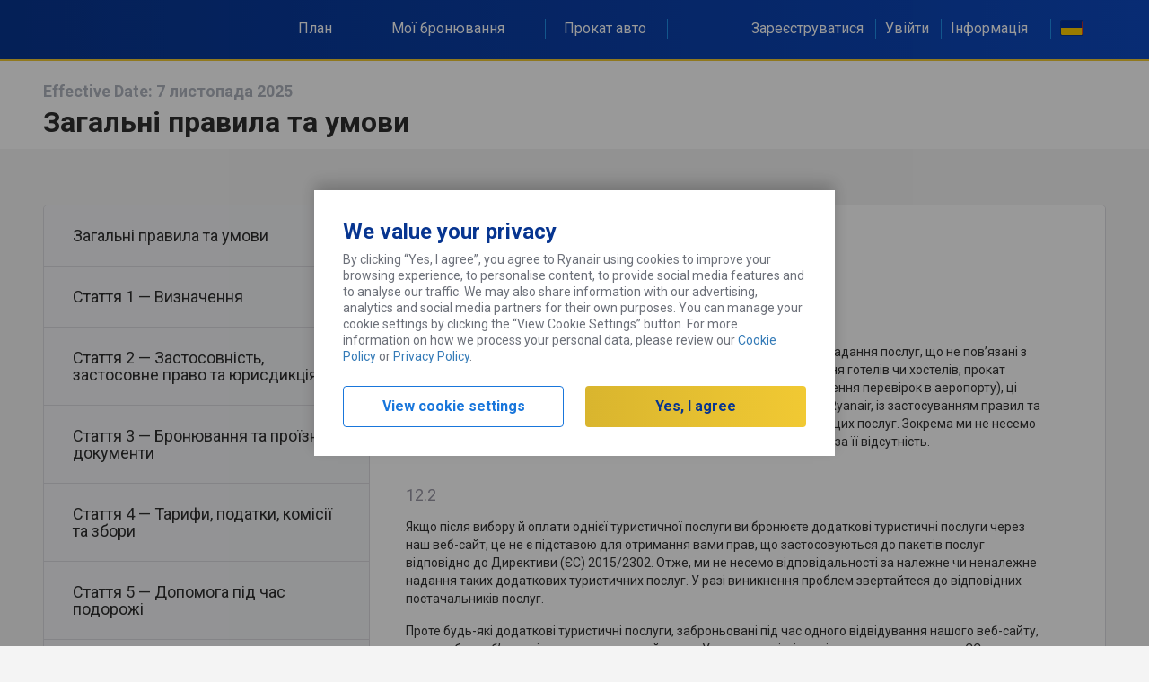

--- FILE ---
content_type: text/html;charset=utf-8
request_url: https://www.ryanair.com/ua/uk/useful-info/help-centre/terms-and-conditions/termsandconditionsar_2001720294.main.html
body_size: 4915
content:
<div class="print-view">
    <div class="termsandconditionspage basepage genericpage page basicpage"><div class="termsandconditionspageheader">
    <section class="header">
    <div class="header-wrapper container">
        <div class="header-titles">
            <h3>Effective Date: 7 листопада 2025</h3>
            <h1>Загальні правила та умови</h1>
            
        </div>
    </div>
</section>

</div>
</div>



    <section class="contentsection">
        <div class="container">
            <div ng-controller="aemLoadPageAction">
    <div oc-lazy-load="lazyLoadPageActionsBundles">
        <ul class="page-actions">
            <li>
                <div print-element=".print-view">
                    <core-icon class="icon" icon-id="glyphs.print"></core-icon>
                    
                </div>
            </li>
        </ul>
    </div>
</div>

            <div class="termsandconditions-container termsandconditionssectionselected">
                <div class="termsandconditions-menu">
    <ul class="termsandconditions-menu-list">
        <li class="termsandconditions-submenu-item">
    <div class="termsandconditions-submenu-item-header">
        <a ng-href="/ua/uk/useful-info/help-centre/terms-and-conditions">
            <h3>
                <span class="termsandconditions-article-menu-number">
                    Загальні правила та умови
                </span>
                <span class="termstitlecontent">
                    
                </span>
            </h3>
        </a>
    </div>
</li>

        
            <li class="termsandconditions-submenu-item">
                <a ng-href="/ua/uk/useful-info/help-centre/terms-and-conditions/termsandconditionsar_1658930040">
                    <div class="termsandconditions-submenu-item-header">
                        <h3>
                            <span class="termsandconditions-article-menu-number">
                                
                                Стаття 1 — Визначення
                            </span>
                            
                            <span class="termstitlecontent"></span>
                        </h3>
                        
                    </div>
                </a>
            </li>
            
        
            <li class="termsandconditions-submenu-item">
                <a ng-href="/ua/uk/useful-info/help-centre/terms-and-conditions/termsandconditionsar_848058169">
                    <div class="termsandconditions-submenu-item-header">
                        <h3>
                            <span class="termsandconditions-article-menu-number">
                                
                                Стаття 2 — Застосовність, застосовне право та юрисдикція
                            </span>
                            
                            <span class="termstitlecontent"></span>
                        </h3>
                        
                    </div>
                </a>
            </li>
            
        
            <li class="termsandconditions-submenu-item">
                <a ng-href="/ua/uk/useful-info/help-centre/terms-and-conditions/termsandconditionsar_102094897">
                    <div class="termsandconditions-submenu-item-header">
                        <h3>
                            <span class="termsandconditions-article-menu-number">
                                
                                Стаття 3 — Бронювання та проїзні документи
                            </span>
                            
                            <span class="termstitlecontent"></span>
                        </h3>
                        
                    </div>
                </a>
            </li>
            
        
            <li class="termsandconditions-submenu-item">
                <a ng-href="/ua/uk/useful-info/help-centre/terms-and-conditions/termsandconditionsar_2056028578">
                    <div class="termsandconditions-submenu-item-header">
                        <h3>
                            <span class="termsandconditions-article-menu-number">
                                
                                Стаття 4 — Тарифи, податки, комісії та збори
                            </span>
                            
                            <span class="termstitlecontent"></span>
                        </h3>
                        
                    </div>
                </a>
            </li>
            
        
            <li class="termsandconditions-submenu-item">
                <a ng-href="/ua/uk/useful-info/help-centre/terms-and-conditions/termsandconditionsar_1493441328">
                    <div class="termsandconditions-submenu-item-header">
                        <h3>
                            <span class="termsandconditions-article-menu-number">
                                
                                Стаття 5 — Допомога під час подорожі
                            </span>
                            
                            <span class="termstitlecontent"></span>
                        </h3>
                        
                    </div>
                </a>
            </li>
            
        
            <li class="termsandconditions-submenu-item">
                <a ng-href="/ua/uk/useful-info/help-centre/terms-and-conditions/termsandconditionsar_1379164564">
                    <div class="termsandconditions-submenu-item-header">
                        <h3>
                            <span class="termsandconditions-article-menu-number">
                                
                                Стаття 6 — Реєстрація, посадка та розміщення
                            </span>
                            
                            <span class="termstitlecontent"></span>
                        </h3>
                        
                    </div>
                </a>
            </li>
            
        
            <li class="termsandconditions-submenu-item">
                <a ng-href="/ua/uk/useful-info/help-centre/terms-and-conditions/termsandconditionsar_1685087175">
                    <div class="termsandconditions-submenu-item-header">
                        <h3>
                            <span class="termsandconditions-article-menu-number">
                                
                                Стаття 7 — Відмова в перевезенні
                            </span>
                            
                            <span class="termstitlecontent"></span>
                        </h3>
                        
                    </div>
                </a>
            </li>
            
        
            <li class="termsandconditions-submenu-item">
                <a ng-href="/ua/uk/useful-info/help-centre/terms-and-conditions/termsandconditionsar_696869348">
                    <div class="termsandconditions-submenu-item-header">
                        <h3>
                            <span class="termsandconditions-article-menu-number">
                                
                                Стаття 8 — Багаж 
                            </span>
                            
                            <span class="termstitlecontent"></span>
                        </h3>
                        
                    </div>
                </a>
            </li>
            
        
            <li class="termsandconditions-submenu-item">
                <a ng-href="/ua/uk/useful-info/help-centre/terms-and-conditions/termsandconditionsar_644342785">
                    <div class="termsandconditions-submenu-item-header">
                        <h3>
                            <span class="termsandconditions-article-menu-number">
                                
                                Стаття 9 — Розклад, скасування рейсу, затримка та зміна маршруту
                            </span>
                            
                            <span class="termstitlecontent"></span>
                        </h3>
                        
                    </div>
                </a>
            </li>
            
        
            <li class="termsandconditions-submenu-item">
                <a ng-href="/ua/uk/useful-info/help-centre/terms-and-conditions/termsandconditionsar_1182589074">
                    <div class="termsandconditions-submenu-item-header">
                        <h3>
                            <span class="termsandconditions-article-menu-number">
                                
                                Стаття 10 — Відшкодування
                            </span>
                            
                            <span class="termstitlecontent"></span>
                        </h3>
                        
                    </div>
                </a>
            </li>
            
        
            <li class="termsandconditions-submenu-item">
                <a ng-href="/ua/uk/useful-info/help-centre/terms-and-conditions/termsandconditionsar_2101223988">
                    <div class="termsandconditions-submenu-item-header">
                        <h3>
                            <span class="termsandconditions-article-menu-number">
                                
                                Стаття 11 — Правила поведінки на борті літака
                            </span>
                            
                            <span class="termstitlecontent"></span>
                        </h3>
                        
                    </div>
                </a>
            </li>
            
        
            
            <li class="termsandconditions-submenu-item active">
                <div class="termsandconditions-submenu-item-header">
                    <h3>
                        <span class="termsandconditions-article-menu-number">
                            
                            Article 12 - Додаткові послуги
                        </span>
                        
                        <span class="termstitlecontent"></span>
                    </h3>
                    
                </div>
                <ul>
                    
                        
                    
                        <li>
                            <div data-tncsectionselector="section-article-termsandconditionsse_313972064">
                                <span class="termsandconditions-article-section-menu-number">
                                    
                                    12.2
                                </span>
                                <span>
                                    
                                    
                                </span>
                            </div>
                        </li>
                    
                        <li>
                            <div data-tncsectionselector="section-article-termsandconditionsse_1082151993">
                                <span class="termsandconditions-article-section-menu-number">
                                    
                                    12.3
                                </span>
                                <span>
                                    
                                    
                                </span>
                            </div>
                        </li>
                    
                </ul>
            </li>
        
            <li class="termsandconditions-submenu-item">
                <a ng-href="/ua/uk/useful-info/help-centre/terms-and-conditions/termsandconditionsar_1562156477">
                    <div class="termsandconditions-submenu-item-header">
                        <h3>
                            <span class="termsandconditions-article-menu-number">
                                
                                Стаття 13 — Адміністративні формальності
                            </span>
                            
                            <span class="termstitlecontent"></span>
                        </h3>
                        
                    </div>
                </a>
            </li>
            
        
            <li class="termsandconditions-submenu-item">
                <a ng-href="/ua/uk/useful-info/help-centre/terms-and-conditions/termsandconditionsar_1068832939">
                    <div class="termsandconditions-submenu-item-header">
                        <h3>
                            <span class="termsandconditions-article-menu-number">
                                
                                Стаття 14 — Відповідальність за збитки
                            </span>
                            
                            <span class="termstitlecontent"></span>
                        </h3>
                        
                    </div>
                </a>
            </li>
            
        
            <li class="termsandconditions-submenu-item">
                <a ng-href="/ua/uk/useful-info/help-centre/terms-and-conditions/termsandconditionsar_197583062">
                    <div class="termsandconditions-submenu-item-header">
                        <h3>
                            <span class="termsandconditions-article-menu-number">
                                
                                Стаття 15 — Порядок висування претензій
                            </span>
                            
                            <span class="termstitlecontent"></span>
                        </h3>
                        
                    </div>
                </a>
            </li>
            
        
            <li class="termsandconditions-submenu-item">
                <a ng-href="/ua/uk/useful-info/help-centre/terms-and-conditions/termsandconditionsar_1886486699">
                    <div class="termsandconditions-submenu-item-header">
                        <h3>
                            <span class="termsandconditions-article-menu-number">
                                
                                Стаття 16 — Правила авіаперевізника
                            </span>
                            
                            <span class="termstitlecontent"></span>
                        </h3>
                        
                    </div>
                </a>
            </li>
            
        
            <li class="termsandconditions-submenu-item">
                <a ng-href="/ua/uk/useful-info/help-centre/terms-and-conditions/termsandconditionsar_1560777886">
                    <div class="termsandconditions-submenu-item-header">
                        <h3>
                            <span class="termsandconditions-article-menu-number">
                                
                                Стаття 17 — ВІД ТОЧКИ ДО ТОЧКИ
                            </span>
                            
                            <span class="termstitlecontent"></span>
                        </h3>
                        
                    </div>
                </a>
            </li>
            
        
            <li class="termsandconditions-submenu-item">
                <a ng-href="/ua/uk/useful-info/help-centre/terms-and-conditions/termsandconditionsar_454222518">
                    <div class="termsandconditions-submenu-item-header">
                        <h3>
                            <span class="termsandconditions-article-menu-number">
                                
                                Стаття 18 — Методи оплати
                            </span>
                            
                            <span class="termstitlecontent"></span>
                        </h3>
                        
                    </div>
                </a>
            </li>
            
        
            <li class="termsandconditions-submenu-item">
                <a ng-href="/ua/uk/useful-info/help-centre/terms-and-conditions/termsandconditionsar_2110591341">
                    <div class="termsandconditions-submenu-item-header">
                        <h3>
                            <span class="termsandconditions-article-menu-number">
                                
                                Стаття 19 — Тлумачення
                            </span>
                            
                            <span class="termstitlecontent"></span>
                        </h3>
                        
                    </div>
                </a>
            </li>
            
        
            <li class="termsandconditions-submenu-item">
                <a ng-href="/ua/uk/useful-info/help-centre/terms-and-conditions/termsandconditionsar_368204930">
                    <div class="termsandconditions-submenu-item-header">
                        <h3>
                            <span class="termsandconditions-article-menu-number">
                                
                                Правила щодо спеціальних аспектів авіаперевезень
                            </span>
                            
                            <span class="termstitlecontent"></span>
                        </h3>
                        
                    </div>
                </a>
            </li>
            
        
            <li class="termsandconditions-submenu-item">
                <a ng-href="/ua/uk/useful-info/help-centre/terms-and-conditions/termsandconditionsar_1713394128">
                    <div class="termsandconditions-submenu-item-header">
                        <h3>
                            <span class="termsandconditions-article-menu-number">
                                
                                Тарифи
                            </span>
                            
                            <span class="termstitlecontent"></span>
                        </h3>
                        
                    </div>
                </a>
            </li>
            
        
            <li class="termsandconditions-submenu-item">
                <a ng-href="/ua/uk/useful-info/help-centre/terms-and-conditions/termsandconditionsar_1155915061">
                    <div class="termsandconditions-submenu-item-header">
                        <h3>
                            <span class="termsandconditions-article-menu-number">
                                
                                Політика конфіденційності Ryanair
                            </span>
                            
                            <span class="termstitlecontent"></span>
                        </h3>
                        
                    </div>
                </a>
            </li>
            
        
    </ul>
</div>

                <div class="termsandconditions-content-articles">
                    <div class="airline-tnc">
    <ul>
        
            <li class="selected"><a ng-href="/ua/uk/useful-info/help-centre/terms-and-conditions">Ryanair DAC</a></li>
        
    
        
            <li><a ng-href="/ua/uk/useful-info/help-centre/ryanair-uk-terms-and-conditions">Ryanair UK</a></li>
        
    </ul>
</div>
                    <div class="termsandconditions-content-articles" data-tncsectionscroller="">
    <article class="termsandconditions-article nothidden article-article">
    <header>
        <h1>
            <span class="termsandconditions-article-number">
                
                    Article 12 - Додаткові послуги
            </span>
            
            
        </h1>
    </header>
    <div class="termsandconditionssection parbase section"><section id="section-article-termsandconditionsse" class="termsandconditions-content-article-section">
    
    <div class="termsandconditions-article-section-content">
        <div class="text parbase section">
<p>Якщо ми рекламуємо послуги будь-якої третьої сторони, яка пропонує надання послуг, що не пов’язані з авіаперевезеннями (як-от залізничні й автобусні трансфери, бронювання готелів чи хостелів, прокат автомобілів, послуги паркування або послуги пришвидшеного проходження перевірок в аеропорту), ці послуги надаються третіми сторонами за ціною, вказаною на вебсайті Ryanair, із застосуванням правил та умов цих третіх сторін. Ми не несемо відповідальність за жоден аспект цих послуг. Зокрема ми не несемо відповідальність за несвоєчасну або неправильну інформацію, а також за її відсутність.</p>

</div>

    </div>
</section></div>
<div class="termsandconditionssection parbase section"><section id="section-article-termsandconditionsse_313972064" class="termsandconditions-content-article-section">
    <header>
        <h1>
            <span class="termsandconditions-article-section-number">
                
                
                    12.2
            </span>
            
            
            <div class="termsandconditions-link-opener">
                <svg viewBox="0 0 32 32">
                    <path d="M10.419,0L5.611,4.823L16.762,16L5.611,27.177L10.419,32l15.969-16L10.419,0z"></path>
                </svg>
            </div>
        </h1>
    </header>
    <div class="termsandconditions-article-section-content">
        <div class="text parbase section">
<p>Якщо після вибору й оплати однієї туристичної послуги ви бронюєте додаткові туристичні послуги через наш веб-сайт, це не є підставою для отримання вами прав, що застосовуються до пакетів послуг відповідно до Директиви (ЄС) 2015/2302. Отже, ми не несемо відповідальності за належне чи неналежне надання таких додаткових туристичних послуг. У разі виникнення проблем звертайтеся до відповідних постачальників послуг.<br />
</p>
<p>Проте будь-які додаткові туристичні послуги, заброньовані під час одного відвідування нашого веб-сайту, можуть бути об’єднані в один туристичний пакет. У такому разі, відповідно до законодавства ЄС, ми отримуємо страхове покриття, що передбачає відшкодування на нашу користь ваших платежів за послуги, що не були надані з причини нашої неплатоспроможності (що малоймовірно), і за необхідності, за вашу репатріацію. Зверніть увагу: повернення коштів у випадку неплатоспроможності стороннього постачальника послуг не передбачене.</p>
<p>Щоб дізнатися більше про неплатоспроможність, <a ng-href="http://www.ryanair.com/ua/uk/r/help/directive-2015-2302">натисніть тут.</a></p>

</div>

    </div>
</section></div>
<div class="termsandconditionssection parbase section"><section id="section-article-termsandconditionsse_1082151993" class="termsandconditions-content-article-section">
    <header>
        <h1>
            <span class="termsandconditions-article-section-number">
                
                
                    12.3
            </span>
            
            
            <div class="termsandconditions-link-opener">
                <svg viewBox="0 0 32 32">
                    <path d="M10.419,0L5.611,4.823L16.762,16L5.611,27.177L10.419,32l15.969-16L10.419,0z"></path>
                </svg>
            </div>
        </h1>
    </header>
    <div class="termsandconditions-article-section-content">
        <div class="text parbase section">
<p>12.3.1   Якщо ви отримали від нас електронного листа, який підтверджує, що заброньована вами комбінація послуг становить пакет, ви можете скористатися всіма правами, які передбачені ЄС щодо пакетів, і ми несемо відповідальність за її належне виконання.</p>
<p>12.3.2   Ви можете передати пакет іншій особі за умови попередження нас в обґрунтований термін та сплати будь-яких зборів за таку передачу, включно зі Збором за зміну імені згідно з нашою Таблицею тарифів , що стосується складової авіаперевезення пакету.</p>
<p>12.3.3   Ви можете скасувати бронювання пакета за умови сплати збору за скасування, якій дорівнює вартості пакету за вирахуванням будь-якої економії витрат, стягнутої від стороннього постачальника туристичних послуг. Ви можете мати право скасувати бронювання пакета без будь-яких штрафів за неминучих та надзвичайних обставин у пункті призначення, що впливають на користування пакетом, і в цьому випадку ви матимете право лише на відшкодування, без іншої компенсації.</p>
<p>12.3.4   Ми залишаємо за собою право вносити зміни до вашого пакету. Будь-які незначні зміни в пакеті (включаючи зміну часу польоту менше 24 годин, перевізника, аеропорту вильоту або пункту призначення на інший у тому ж регіоні, місця проживання або прокату автомобілів на інший, аналогічний або вищого класу) не дають вам права на компенсацію.</p>
<p>12.3.5   Якщо з користуванням будь-якої складової пакету виникають труднощі, спочатку зверніться до відповідного її постачальника; якщо це стосується авіаперевезення — до нас. У випадку, якщо відповідний сторонній постачальник не вирішить проблему або мають місце значний недолік або неможливість користування пакетом, вам слід негайно повідомити нас, і ми запропонуємо обґрунтовані альтернативи.</p>
<p>12.3.6   Ми маємо повне покриття для повернення ваших платежів та, якщо необхідно, забезпечення репатріації в маловірогідному випадку нашої неплатоспроможності. Ми забезпечили захист у разі неплатоспроможності за допомогою Arcus Solutions під гарантію Accelerant Insurance Europe SA. Ви можете звертатися до компанії Arcus Solutions (надсилати скарги за адресою: Arcus Solutions, 3 Cours Charlemagne, 69002 Lyon, Франція; тел.: +4420 7065 5320) або, якщо застосовно, в Управління авіації Ірландії (The Times Building, 11-12 D’Olier Street, Dublin, D02, Ірландія: тел.: 449; +353 (0)1 603 1100; <u><a ng-href="mailto:info@iaa.ie">info@iaa.ie</a></u>), якщо вам не було надано послуги через нашу неплатоспроможність.</p>
<p>12.3.7   Ми залишаємо за собою право припинити бронювання вашого пакету у випадку, якщо нам не вдасться здійснити бронювання через неминучі та надзвичайні обставини, і ми повідомимо вас про таке припинення без зайвих затримок.</p>
<p>12.3.8   Якщо у вас виникли труднощі, наприклад, якщо ви не можете повернутись, як було заплановано в пакеті, через неминучі та надзвичайні обставини, ми надамо допомогу за запитом, включаючи надання відповідної інформації про медичні послуги, місцеві органи влади та консульські служби та допомоги вам здійснити комунікацію на відстані і знайти інші варіанти подорожі. Ми можемо стягувати обґрунтовану плату за таку допомогу, якщо труднощі сталися навмисно або через вашу необережність.</p>
<p>12.3.9 У будь-якому разі наша відповідальність перед вами обмежується максимум потрійною вартістю пакету, за винятком випадків, пов'язаних з особистими травмами або збитками, спричиненими навмисно або з необережності.</p>

</div>

    </div>
</section></div>

</article>
</div>

                </div>
            </div>
        </div>
    </section>
</div>
<script dyn-partial-ready type="application/json">
    {
        "tmpl": "termsandconditionsarticlepage",
        "seo": {
            "title": "General terms & conditions",
            "description": ""
        },
        "dtm": {
            "pageName": "useful-info: help-centre: terms-and-conditions: termsandconditionsar_2001720294",
            "templateName": "termsandconditionsarticlepage"
        }
    }
</script>



--- FILE ---
content_type: application/x-javascript
request_url: https://assets.adobedtm.com/20561d9e7a4cb629444c81a32b771b952d25db7b/scripts/satellite-56b37e1e64746d11da0000ea.js
body_size: 112
content:
_satellite.pushAsyncScript(function(event, target, $variables){
  (function() {
  if(dataLayer.pageName.indexOf("plan-trip") > -1 && !document.getElementById("tag_quantcast")) {
    var img = document.createElement("img");
    img.style = "display:none;";
    img.border = "0";
    img.height = "1";
    img.width = "1";
  	img.id = "tag_quantcast";
    img.alt = "Quantcast";
    img.src = "//pixel.quantserve.com/pixel/p-6SdjbYMBhxfTj.gif?labels=_fp.event.Plan+Trip";
    document.body.appendChild(img);
	}
})();

});


--- FILE ---
content_type: application/javascript
request_url: https://www.ryanair.com/etc/designs/ryanair/frontend/vendor/angular-i18n/angular-locale_uk-ua.js
body_size: 1070
content:
'use strict';
angular.module("ngLocale", [], ["$provide", function($provide) {
var PLURAL_CATEGORY = {ZERO: "zero", ONE: "one", TWO: "two", FEW: "few", MANY: "many", OTHER: "other"};
function getDecimals(n) {
  n = n + '';
  var i = n.indexOf('.');
  return (i == -1) ? 0 : n.length - i - 1;
}

function getVF(n, opt_precision) {
  var v = opt_precision;

  if (undefined === v) {
    v = Math.min(getDecimals(n), 3);
  }

  var base = Math.pow(10, v);
  var f = ((n * base) | 0) % base;
  return {v: v, f: f};
}

$provide.value("$locale", {
  "DATETIME_FORMATS": {
    "AMPMS": [
      "\u0434\u043f",
      "\u043f\u043f"
    ],
    "DAY": [
      "\u043d\u0435\u0434\u0456\u043b\u044f",
      "\u043f\u043e\u043d\u0435\u0434\u0456\u043b\u043e\u043a",
      "\u0432\u0456\u0432\u0442\u043e\u0440\u043e\u043a",
      "\u0441\u0435\u0440\u0435\u0434\u0430",
      "\u0447\u0435\u0442\u0432\u0435\u0440",
      "\u043f\u02bc\u044f\u0442\u043d\u0438\u0446\u044f",
      "\u0441\u0443\u0431\u043e\u0442\u0430"
    ],
    "ERANAMES": [
      "\u0434\u043e \u043d\u0430\u0448\u043e\u0457 \u0435\u0440\u0438",
      "\u043d\u0430\u0448\u043e\u0457 \u0435\u0440\u0438"
    ],
    "ERAS": [
      "\u0434\u043e \u043d. \u0435.",
      "\u043d. \u0435."
    ],
    "FIRSTDAYOFWEEK": 0,
    "MONTH": [
      "\u0441\u0456\u0447\u043d\u044f",
      "\u043b\u044e\u0442\u043e\u0433\u043e",
      "\u0431\u0435\u0440\u0435\u0437\u043d\u044f",
      "\u043a\u0432\u0456\u0442\u043d\u044f",
      "\u0442\u0440\u0430\u0432\u043d\u044f",
      "\u0447\u0435\u0440\u0432\u043d\u044f",
      "\u043b\u0438\u043f\u043d\u044f",
      "\u0441\u0435\u0440\u043f\u043d\u044f",
      "\u0432\u0435\u0440\u0435\u0441\u043d\u044f",
      "\u0436\u043e\u0432\u0442\u043d\u044f",
      "\u043b\u0438\u0441\u0442\u043e\u043f\u0430\u0434\u0430",
      "\u0433\u0440\u0443\u0434\u043d\u044f"
    ],
    "SHORTDAY": [
      "\u043d\u0434",
      "\u043f\u043d",
      "\u0432\u0442",
      "\u0441\u0440",
      "\u0447\u0442",
      "\u043f\u0442",
      "\u0441\u0431"
    ],
    "SHORTMONTH": [
      "\u0441\u0456\u0447.",
      "\u043b\u044e\u0442.",
      "\u0431\u0435\u0440.",
      "\u043a\u0432\u0456\u0442.",
      "\u0442\u0440\u0430\u0432.",
      "\u0447\u0435\u0440\u0432.",
      "\u043b\u0438\u043f.",
      "\u0441\u0435\u0440\u043f.",
      "\u0432\u0435\u0440.",
      "\u0436\u043e\u0432\u0442.",
      "\u043b\u0438\u0441\u0442.",
      "\u0433\u0440\u0443\u0434."
    ],
    "STANDALONEMONTH": [
      "\u0441\u0456\u0447\u0435\u043d\u044c",
      "\u043b\u044e\u0442\u0438\u0439",
      "\u0431\u0435\u0440\u0435\u0437\u0435\u043d\u044c",
      "\u043a\u0432\u0456\u0442\u0435\u043d\u044c",
      "\u0442\u0440\u0430\u0432\u0435\u043d\u044c",
      "\u0447\u0435\u0440\u0432\u0435\u043d\u044c",
      "\u043b\u0438\u043f\u0435\u043d\u044c",
      "\u0441\u0435\u0440\u043f\u0435\u043d\u044c",
      "\u0432\u0435\u0440\u0435\u0441\u0435\u043d\u044c",
      "\u0436\u043e\u0432\u0442\u0435\u043d\u044c",
      "\u043b\u0438\u0441\u0442\u043e\u043f\u0430\u0434",
      "\u0433\u0440\u0443\u0434\u0435\u043d\u044c"
    ],
    "WEEKENDRANGE": [
      5,
      6
    ],
    "fullDate": "EEEE, d MMMM y '\u0440'.",
    "longDate": "d MMMM y '\u0440'.",
    "medium": "d MMM y '\u0440'. HH:mm:ss",
    "mediumDate": "d MMM y '\u0440'.",
    "mediumTime": "HH:mm:ss",
    "short": "dd.MM.yy HH:mm",
    "shortDate": "dd.MM.yy",
    "shortTime": "HH:mm"
  },
  "NUMBER_FORMATS": {
    "CURRENCY_SYM": "\u0433\u0440\u043d.",
    "DECIMAL_SEP": ",",
    "GROUP_SEP": "\u00a0",
    "PATTERNS": [
      {
        "gSize": 3,
        "lgSize": 3,
        "maxFrac": 3,
        "minFrac": 0,
        "minInt": 1,
        "negPre": "-",
        "negSuf": "",
        "posPre": "",
        "posSuf": ""
      },
      {
        "gSize": 3,
        "lgSize": 3,
        "maxFrac": 2,
        "minFrac": 2,
        "minInt": 1,
        "negPre": "-",
        "negSuf": "\u00a0\u00a4",
        "posPre": "",
        "posSuf": "\u00a0\u00a4"
      }
    ]
  },
  "id": "uk-ua",
  "localeID": "uk_UA",
  "pluralCat": function(n, opt_precision) {  var i = n | 0;  var vf = getVF(n, opt_precision);  if (vf.v == 0 && i % 10 == 1 && i % 100 != 11) {    return PLURAL_CATEGORY.ONE;  }  if (vf.v == 0 && i % 10 >= 2 && i % 10 <= 4 && (i % 100 < 12 || i % 100 > 14)) {    return PLURAL_CATEGORY.FEW;  }  if (vf.v == 0 && i % 10 == 0 || vf.v == 0 && i % 10 >= 5 && i % 10 <= 9 || vf.v == 0 && i % 100 >= 11 && i % 100 <= 14) {    return PLURAL_CATEGORY.MANY;  }  return PLURAL_CATEGORY.OTHER;}
});
}]);


--- FILE ---
content_type: text/plain;charset=UTF-8
request_url: https://prod.accdab.net/beacon/gt?c=H8vMXucSmFwiEIeCj_lT2POK5IY
body_size: -120
content:
YTvPjY4y0Xkho1ytsDgU-g3-n30EUCuzGSwCl4U

--- FILE ---
content_type: application/javascript
request_url: https://www.ryanair.com/etc/designs/ryanair/frontend/js/bundles/common/common-2e3e27bc90.bundle.js
body_size: 59700
content:
"use strict";angular.module("common",["ui.router","mocks","ngCookies","ngDialog","matchmedia-ng"]).run(["$ngRedux","TotalHeaderReducer","PaymentReducer","SCAReducer",function(e,a,d,u){e.addReducers&&e.addReducers({totalHeader:a,payment:d,sca:u})}]);


"use strict";angular.module("common").directive("animatedCollapse",function(){return{restrict:"A",scope:{isCollapsable:"<",isOpen:"<",animatedCollapse:"@",durationTime:"@?",timingFunction:"@?"},link:function(i,t){var e=t[0],n=e.querySelector(i.animatedCollapse),a=e.clientHeight,o=i.durationTime||"0.2s",s=i.timingFunction||"ease";e.style["transition-property"]="height",e.style["transition-duration"]=o,e.style["transition-timing-function"]=s;var l=i.$watch("isOpen",function(){if(i.isOpen){var t=n.clientHeight;e.style.height=t+"px"}else e.style.height=a+"px"});i.$on("$destroy",l)}}});


"use strict";angular.module("common").directive("collapsibleItemsAccordion",function(){var t=0,n="collapsible-item";return{restrict:"AE",compile:function(i){var e=i.find(n);t=e.length,e.forEach(function(t,n){t.setAttribute("ng-click","vm.toggleInfo("+n+")"),t.setAttribute("is-open","vm.isOpen["+n+"]")})},controller:function(){var n=this;this.isOpen=new Array(t).fill(!1),this.toggleInfo=function(t){n.isOpen=n.isOpen.map(function(n,i){return i===t?!n:!1})}},controllerAs:"vm"}});


"use strict";angular.module("common").directive("compactHeader",["$log","$window","Device","Utilities",function(e,t,n,o){return{restrict:"A",bindToController:!0,controllerAs:"compactHeader",controller:["$scope",function(e){var t=this;this.state="title",e.$on("$stateChangeSuccess",function(e,n){switch(n.name){case"booking.payment":t.state="paymentTitle";break;default:t.state="title"}})}],link:function(n,a){function r(){var e=a.find('[data-sticky-hook="compact-header"]')[0];for(u=0;e;)u+=e.offsetTop,e=e.offsetParent;u-=15}function c(){l||(l=document.getElementById("ryanair-navbar")),m=!1,a.parent()&&(d>=u?a.hasClass("compact")||(a.parent()[0].style.marginTop=a[0].offsetHeight+"px",a.addClass("compact")):(a.removeClass("compact"),a.parent()[0].style.marginTop=0))}function i(){!m&&u>0&&(d=t.pageYOffset,f=t.requestAnimationFrame(c),m=!0)}function s(){o.debounce(i,250)}var d=0,l=document.getElementById("ryanair-navbar"),m=!1,u=0,f=void 0;e.debug("[compactHeader]: Directive created"),setTimeout(r,0),t.addEventListener("scroll",s,!1),a.on("$destroy",function(){return n.$destroy()}),n.$on("$destroy",function(){e.debug("[compactHeader]: Directive destroyed"),t.cancelAnimationFrame(f),f=void 0,t.removeEventListener("scroll",s,!1)})}}}]);


"use strict";angular.module("common").directive("dynamicCompile",["$compile",function(e){return{restrict:"E",replace:!0,link:function(i,n,o){var r=void 0,t=void 0;o.$observe("html",function(o){r&&r.$destroy(),t&&t.remove(),o&&(r=i.$new(),t=e(o)(r)[0],n.append(t))})}}}]);


"use strict";angular.module("common").directive("ifCulture",["$animate","MarketConfig",function(e,n){return{multiElement:!0,transclude:"element",priority:600,terminal:!0,restrict:"A",$$tlb:!0,link:function(t,r,u,l,i){function o(e){for(var n=e[0],t=e[e.length-1],r=void 0,u=1;n!==t&&(n=n.nextSibling);u++)(r||e[u]!==n)&&(r||(r=angular.element(Array.prototype.slice.call(e,0,u))),r.push(n));return r||e}var c=void 0,a=void 0,f=void 0;t.$watchGroup([function(){return u.ifCulture},function(){return n.getCulture()}],function(n){~n[0].indexOf(n[1])?a||i(function(n,t){a=t,n[n.length++]=document.createComment(" end ifCulture: "+u.ifCulture+" "),c={clone:n},e.enter(n,r.parent(),r)}):(f&&(f.remove(),f=null),a&&(a.$destroy(),a=null),c&&(f=o(c.clone),e.leave(f).then(function(){f=null}),c=null))})}}}]);


"use strict";angular.module("common").directive("infiniteScrollContainer",function(){return{controller:["$element",function(i){this.scrollContainer=i}]}}).directive("infiniteScroll",["$log","$parse","$timeout","$window",function(i,n,o,t){return{restrict:"A",require:"^?infiniteScrollContainer",link:function(l,e,r,c){if(c){var f=c.scrollContainer,a=f[0],d=!1,s=void 0,u=0,p=.5,g="down",S=void 0,m=void 0,v=function(){i.debug("[infiniteScroll] Done loading"),d=!1},$=function(){var o=u-a.scrollTop<0?"down":"up",t=!1,e=f[0].clientHeight;if(u=a.scrollTop,!d&&g===o&&("up"===g?a.scrollTop<=e*p&&(t=!0):a.scrollTop+a.offsetHeight+e*p>=a.scrollHeight&&(t=!0),t)){var c=n(r.infiniteScroll);s?(d=!0,i.debug("[infiniteScroll] Invoke load function with done callback...")):i.debug("[infiniteScroll] Invoke load function w/o done callback"),c(l,s)}},b=/\(([^)])/.exec(r.infiniteScroll);if(b&&b[1]&&(b=b[1].replace(/^\s|\s$/g,"").split(/\s*,\s*/),b&&(s={},s[b[0]]=v)),r.infiniteScrollDistance&&(p=parseFloat(r.infiniteScrollDistance)),r.infiniteScrollDirection&&(g=r.infiniteScrollDirection),r.infiniteScrollPadding){var h=n(r.infiniteScrollPadding)(l);a.style.paddingBottom=h.bottom&&h.bottom+"px"||"",a.style.paddingTop=h.top&&h.top+"px"||"",a.style.paddingLeft=h.left&&h.left+"px"||"",a.style.paddingRight=h.right&&h.right+"px"||""}r.$observe("infiniteScrollInterrupt",function(i){i&&f.off("scroll",$)}),c.scrollContainer.on("scroll",function(){o.cancel(S),t.cancelAnimationFrame(m),S=o(function(){m=t.requestAnimationFrame($)},50,!1)}),l.$on("$destroy",function(){f.off("scroll",$),i.debug("[infiniteScroll] $destroy called")})}}}}]);


"use strict";angular.module("common").directive("pictureFillIeFix",function(){return{restrict:"A",controller:["$timeout","$window",function(e,i){(~i.navigator.userAgent.indexOf("MSIE")||~i.navigator.userAgent.indexOf("Trident"))&&e(picturefill,0,!1)}]}});


"use strict";angular.module("common").directive("printFromPdf",["$log",function(e){return{restrict:"A",link:function(n,t,r){e.debug("[printFromPdf]: Directive loaded");var i=document.createElement("iframe"),o=function(){i.focus(),i.contentWindow.print()};n.$on("$destroy",function(){t[0].removeEventListener("click",o,!1),t=null,i.remove(),i=null,e.debug("[printFromPdf]: Directive destroyed")}),t[0].addEventListener("click",o,!1),r.$observe("printFromPdf",function(e){i.src=e}),i.style.display="none",document.body.appendChild(i)}}}]);


"use strict";angular.module("common").directive("printElement",["Utilities","$window",function(n,t){return{restrict:"A",link:function(e,i,o){var r=void 0,c=o.printElement,l=function(){r=c?0===c.indexOf("#")?document.getElementById(c.substr(1,c.length)):document.querySelector(c)||null:document.querySelector("body"),n.printElement(r),t.print()};i.on("click",l),e.$on("$destroy",function(){i.off("click",l)})}}}]);


"use strict";angular.module("common").directive("repeatDone",function(){return function(e,n,t){e.$last&&e.$eval(t.repeatDone)}});


"use strict";angular.module("common").directive("scaleWidth",["$log","$window",function(e,t){return{restrict:"A",link:function(i,n,o){var r=n[0].clientWidth,a=void 0,s=void 0,c=!0;e.debug("[scaleWidth]: Directive loaded");var d=function(e,t){e.style.webkitTransform=t,e.style.MozTransform=t,e.style.msTransform=t,e.style.OTransform=t,e.style.transform=t},l=function(){var e=(a/o.scaleWidth).toFixed(2);1>=e?d(n[0],"scale3d("+e+","+e+", 1)"):d(n[0],"none")},u=function m(){a=n[0].clientWidth,(!angular.equals(r,a)||c)&&(l(),c=!1),r=a,s=t.requestAnimationFrame(m)};i.$on("$destroy",function(){e.debug("[scaleWidth]: Directive destroyed"),t.cancelAnimationFrame(s),s=void 0}),u()}}}]);


"use strict";angular.module("common").directive("scrollContainer",["$timeout","$window","Device",function(i,n,o){return{restrict:"A",scope:{height:"@",show:"="},link:function(e,t){var r=function(){if(e.show){var i={"max-height":n.innerHeight*e.height/100+"px","overflow-y":"scroll","overflow-x":"hidden","margin-right":"-50px","padding-right":"50px"};t.css(i)}else{var o={"max-height":"none",width:"auto","overflow-y":"auto","overflow-x":"hidden","padding-right":"0","margin-right":"0"};t.css(o)}},h=o.onResize(function(){r()});i(function(){r()}),e.$on("$destroy",function(){h()})}}}]);


"use strict";angular.module("common").directive("scrollToLoad",function(){return{restrict:"A",scope:{callback:"&scrollToCallback"},link:function(c,n){var o=void 0,e=function(n){n.forEach(function(n){n.intersectionRatio>0&&(c.callback(),o.disconnect())})};o=new IntersectionObserver(e),o.observe(n[0]),c.$on("$destroy",function(){o.disconnect()})}}});


"use strict";angular.module("common").directive("selectPlaceholder",function(){return{require:"ngModel",restrict:"A",link:function(e,t,l){e.$watch(l.ngModel,function(){if(t[0].tagName&&"select"===t[0].tagName.toString().toLowerCase()){var e=t[0].options[t[0].selectedIndex],l=e&&e.value?e.value:"";0===l.length||"?"===l?t[0].classList.add("placeholder-selected"):t[0].classList.remove("placeholder-selected")}})}}});


"use strict";angular.module("common").directive("stickyHeader",["$log","$window","Device","Utilities",function(t,e,o,n){return{restrict:"A",scope:{mHookOffset:"@",dHookOffset:"@",throttle:"@",scroller:"@",cartOffTop:"@",noPush:"@"},link:function(t,r,s){function f(){return y+(H?O:T)}function c(){return H?O?"top: -"+O+"px":"":T?"top: -"+T+"px":""}function i(){s.$set("style",c()),r.addClass("compact")}function a(){s.$set("style",""),r.removeClass("compact")}function l(){v=!1;var e=r.find("[m-hook-top]")[0];O=(e&&e.offsetTop||0)+(parseInt(t.mHookOffset,10)||0);var o=r.find("[d-hook-top]")[0];T=(o&&o.offsetTop||0)+(parseInt(t.dHookOffset,10)||0);var n=angular.element(document.querySelector(".body-section"))[0];m>=f()?r.hasClass("compact")||(i(),n&&!k&&(n.style.marginTop=r[0].offsetHeight+"px")):(a(),n&&!k&&(n.style.marginTop="0"))}function u(){!v&&y>0&&(m=I(),h=e.requestAnimationFrame(l),v=!0)}function p(){var e=r[0];for(y=parseInt(t.cartOffTop,10)||0;e;)y+=e.offsetTop,e=e.offsetParent;u()}function d(){a(),setTimeout(p(),0)}var m=0,v=!1,h=void 0,y=parseInt(t.cartOffTop,10)||0,O=0,T=0,g=t.scroller?document.querySelectorAll(t.scroller)[0]:void 0,k="true"===t.noPush,$=parseInt(t.throttle,10)||0,H=void 0,I=function(){return g?void 0!==g.pageYOffset?g.pageYOffset:g.scrollTop:void 0!==e.pageYOffset?e.pageYOffset:e.scrollTop},A=o.onPhone(function(t){H=t.matches,d()}),E=n.throttle(u,$);g?g.addEventListener("scroll",0===$?u:E,!1):e.addEventListener("scroll",0===$?u:E,!1),r.on("$destroy",function(){return t.$destroy()}),t.$on("$destroy",function(){e.cancelAnimationFrame(h),h=void 0,g?g.removeEventListener("scroll",0===$?u:E,!1):e.removeEventListener("scroll",0===$?u:E,!1),A(),d()})}}}]);


"use strict";angular.module("common").directive("stickyMobile",["$window","$document","Device",function(e,i,n){return{restrict:"A",scope:{stickyClassName:"@",stickyTopOffset:"@",stickyMessageAllowed:"<"},link:function(t,s){var o=R.propOr(!0,"stickyMessageAllowed",t);if(n.isPhone()&&o){var r=void 0,c=void 0,l=void 0,a=void 0,u=s[0],d={scrolling:!1,resizing:!1},f=R.pipe(R.when(R.isNil,function(){return 0}),Number)(t.stickyTopOffset),v=R.pipe(R.when(R.isNil,function(){var e="sticky-mobile";return u.classList.add(e),e}),R.replace(".",""))(t.stickyClassName),m=v+"--active",g=function(){var e=t.stickyClassName?i[0].querySelector("."+v):u;a=e.getBoundingClientRect().top},p=function(){c||(c=u.offsetTop),r=u.getBoundingClientRect().top;var i=e.pageYOffset-r-c-a,n=i>=f;d.scrolling=!1,n?u.classList.add(m):n||u.classList.remove(m)},y=function(){g(),d.resizing=!1,p()},k=function(i){return d[i]?void 0:l=e.requestAnimationFrame(function(){return"scrolling"===i?p():y()})},L=function(){return k("scrolling")},w=function(){return k("resizing")};e.addEventListener("scroll",L,!1),e.addEventListener("resize",w,!1),g(),t.$on("$destroy",function(){e.removeEventListener("scroll",L,!1),e.removeEventListener("resize",w,!1),e.cancelAnimationFrame(l),l=void 0})}}}}]);


"use strict";angular.module("common").directive("stickyElement",["$log","$window","$document","Device",function(e,t,o,n){var r="unstick",i="top",s="bottom";return{restrict:"A",link:function(l,a,c){e.debug("[stickyElement]: initialized");var f=angular.element("<div></div>"),u=void 0,p=void 0,b=void 0,d=void 0,v=void 0,m=void 0,y=void 0,g=void 0,h=void 0,k={stickyContainer:{},invertStick:{type:"boolean"},offset:{type:"number"},allowFloat:{type:"boolean"},offsetTop:{type:"number"},heightTolerance:{type:"number"},bottomSelector:{},bottomMargin:{type:"number"}},H={number:function(e){return parseInt(e,10)||0},"boolean":function(e){return Boolean(e)}},S=function(){return Math.max(b.clientHeight,t.innerHeight||0)},T=function(e){var t,o=u.getBoundingClientRect(),n=(t={},babelHelpers.defineProperty(t,i,function(){if(f&&u.offsetHeight&&y.allowFloat){var e=h.hasClass("sidebar")?y.offset:u.offsetHeight+"px";Object.assign(R.head(f).style,{height:e}),h.parent().prepend(f)}var t={position:y.stickyContainer?"relative":"fixed",bottom:y.invertStick?"0":"auto",top:y.invertStick?"auto":"0",marginTop:0,marginBottom:0,width:u.offsetWidth+"px"};if(y.stickyContainer){var n=p.scrollTop-y.offset;t.transform="translate(0px, "+n+"px)"}else{var r=parseInt(isNaN(y.offsetTop)?y.offset:y.offsetTop,10);y.invertStick?Object.assign(t,{left:Math.ceil(o.left)}):Object.assign(t,{left:Math.ceil(o.left)+"px",top:(y.invertStick?m-r:r)+"px"})}Object.assign(u.style,t)}),babelHelpers.defineProperty(t,r,function(){f&&f.remove&&f.remove(),Object.assign(u.style,{},v)}),babelHelpers.defineProperty(t,s,function(){var e;Object.assign(u.style,(e={position:"absolute"},babelHelpers.defineProperty(e,y.invertStick?"top":"bottom","0"),babelHelpers.defineProperty(e,y.invertStick?"bottom":"top","auto"),babelHelpers.defineProperty(e,"marginBottom",(y.bottomMargin||"20")+"px"),babelHelpers.defineProperty(e,"left",Math.ceil(o.left)+"px"),e))}),t);e&&(g=e,n[e]())},O={scroll:function(){var e=void 0,n=void 0,l=[{test:function(){return{"true":function(){return m-y.offsetTop-u.offsetHeight+y.heightTolerance<0},"false":function(){return y.offsetTop+u.offsetHeight-y.heightTolerance>m}}[y.invertStick]()},result:r},{test:function(){var t=void 0,n=void 0,r=void 0;return y.bottomSelector&&(t=Number(y.bottomMargin||0),n=R.head(o).querySelector(y.bottomSelector).getBoundingClientRect().top,r=Number(u.offsetHeight)+Number(y.offset)+t,e=r>n),e&&g===i},result:s},{test:function(){var o=t.pageYOffset||b.scrollTop||p.scrollTop||0,r=y.invertStick?parseInt(t.getComputedStyle(document.body).height,10)-m-(o-(b.clientTop||0)):o-(b.clientTop||0);return n=y.invertStick&&!o||r>=y.offset,n&&(g!==i||y.stickyContainer)&&!e},result:i},{test:function(){var t;return(t={},babelHelpers.defineProperty(t,i,function(){return!n}),babelHelpers.defineProperty(t,s,function(){return!e}),babelHelpers.defineProperty(t,r,function(){return!1}),t)[g]()},result:r},{test:function(){return!0},result:null}];T(l.find(function(e){return e.test()}).result)},resize:function(){m=S(),T(r),O.scroll()}};n.isPhone()||n.isTablet()||(y=Object.keys(k).reduce(function(e,t){return Object.assign(e,babelHelpers.defineProperty({},t,k[t].type?H[k[t].type](c[t]):c[t]))},{}),h=a,u=R.head(a),p=y.stickyContainer?R.head(o).querySelector(y.stickyContainer):t,b=R.head(o).documentElement,g=r,d=R.head(o).querySelector(y.invertStick?"global-footer":"#ryanair-navbar")||{},y.offset=y.offset||d.offsetHeight,v=Object.assign({},["position","marginTop","marginBottom","left","top","bottom","width","transform"].reduce(function(e,t){return Object.assign(e,babelHelpers.defineProperty({},t,u.style[t]))},{})),m=S(),Object.keys(O).map(function(e){return p.addEventListener(e,O[e],!1)}),u.parentElement.addEventListener("scroll",O.scroll,!1),l.$on("$destroy",function(){Object.keys(O).map(function(e){return p.removeEventListener(e,O[e],!1)}),u.parentElement.removeEventListener("scroll",O.scroll,!1),f&&f.remove&&f.remove(),f=null,e.debug("[stickyElement]: destroyed")}),O.scroll())}}}]);


"use strict";angular.module("common").directive("validCreditCardNumber",function(){return{require:"?ngModel",link:function(e,r,n,t){var i=r[0],a=void 0;t&&t.$parsers.push(function(e){angular.isUndefined(e)&&(e=""),e.replace(/[^0-9]+/g,"").length<=n.validCreditCardNumber&&(a=e.replace(/[^0-9\s]+/g,""));var r=a.replace(/[^0-9]+/g,""),l=i.selectionStart,d=i.selectionEnd+a.length-e.length;return e!==a&&(t.$setViewValue(a),t.$render(),i.setSelectionRange(l,d)),r})}}});


"use strict";angular.module("common").factory("Legacy",function(){var t={sortAirportList:function(t){var r=[],o=[],n=void 0,e=void 0,i=void 0;if(t.length){for(n=Math.ceil(t.length/3);t.length;)r.push(t.splice(0,n));for(e=0;e<r[0].length;e++)for(i=0;i<r.length;i++)o.push(r[i][e]||"")}return o}};return t});


"use strict";!function(e){var n=function(){function e(n){babelHelpers.classCallCheck(this,e),Object.assign(this,{$window:n})}return e.$inject=["$window"],e.prototype.openWindow=function(e,n,t,i){var o=void 0!==this.$window.screenLeft?this.$window.screenLeft:screen.left,c=void 0!==this.$window.screenTop?this.$window.screenTop:screen.top,s=this.$window.innerWidth?this.$window.innerWidth:document.documentElement.clientWidth?document.documentElement.clientWidth:screen.width,d=this.$window.innerHeight?this.$window.innerHeight:document.documentElement.clientHeight?document.documentElement.clientHeight:screen.height,w=s/2-t/2+o,h=d/2-i/2+c,r=this.$window.open(e,n,"scrollbars=yes, width="+t+", height="+i+", top="+h+", left="+w);this.$window.focus&&r.focus()},e}();n.$inject=["$window"],e.module("common").service("PopupUtil",n)}(angular);


"use strict";angular.module("common").factory("RuleEngine",["$q",function RuleEngine($q){var Engine=function(e){return this.init(),"undefined"!=typeof e&&this.register(e),this};return Engine.prototype.init=function(){this.rules=[],this.activeRules=[]},Engine.prototype.register=function(e){this.rules=this.rules.concat(e),this.sync()},Engine.prototype.sync=function(){this.activeRules=this.rules.filter(function(e){return"undefined"==typeof e.on&&(e.on=!0),e.on===!0?e:void 0})},Engine.prototype.execute=function(e){var n=$q.defer(),t=!1,i=angular.copy(e),r=this.activeRules;return function u(e){var o={when:function(n){if(n){var t=r[e].consequence;t.call(i,o)}o.next()},restart:function(){return new u(0)},stop:function(){return t=!0,new u(0)},next:function(){return new u(e+1)}};if(e<r.length&&t===!1){var s=r[e].condition;s.call(i,o)}else n.resolve(i)}(0),n.promise},Engine.prototype.fromJSON=function(rules){this.init(),"string"==typeof rules&&(rules=JSON.parse(rules)),rules=rules.map(function(rule){return rule.condition=eval("("+rule.condition+")"),rule.consequence=eval("("+rule.consequence+")"),rule}),this.register(rules)},Engine}]);


"use strict";angular.module("common").filter("capitalize",function(){return function(e){return""+e[0].toUpperCase()+e.slice(1)}});


"use strict";angular.module("common").filter("formatPrice",function(){return function(n,r,t){function i(n,r,t,i){var u=n.length;return n.substring(0,r)+i+n.substring(t+1,u)}function u(n,r){n=n.toString();for(var t=n.split(""),i=t.length,u=r.split(""),e=u.length,o="",s=i-1,f=e-1;f>=0;f--)t[s]&&(o="x"===u[f]&&t[s]?t[s--]+o:u[f]+o);return s>=0&&(o=n.substring(0,s+1)+o),o}function e(n,r){n=n.toString();var t=n.split(""),i=r.split(""),u="",e=0;return i.forEach(function(n){"x"===n?t[e]&&(u+=t[e++]):u+=n}),u}function o(){var o=void 0,s=void 0,f=void 0;if(parseInt(n,10)>=0&&r&&t){var l=r;l=l.replace("{symbol}",t),n=n.toString();var a=n.split(".");o=l.indexOf("{"),s=l.indexOf("}"),f=l.substring(o+1,s);var c=u(a[0],f);return l=i(l,o,s,c),o=l.indexOf("{"),s=l.indexOf("}"),a[1]&&o>=0?(f=l.substring(o+1,s),c=e(a[1],f),l=i(l,o,s,c)):l=i(l,o,s,""),l}return""}return""!==r&&r||(r="{symbol}{x xxx}{,xx}"),""!==t&&t||(t="€"),o()}});


"use strict";angular.module("common").filter("titleCase",function(){return function(t){return void 0===t||null===t?"":t.replace(/_|-/," ").replace(/\w\S*/g,function(t){return t.charAt(0).toUpperCase()+t.substr(1).toLowerCase()})}}).filter("displayFullName",function(){return function(t,r){return t.firstName+" "+t.lastName+" "+(r?" ":", ")}}).filter("padLeft",function(){return function(t,r,e){var n=new Array(r||2).join(e||0)+t;return n.slice(-r)}}).filter("toSafe",["$sce",function(t){return function(r){return t.trustAsHtml(r)}}]).filter("displayName",function(){return function(t){return t.middle?t.first+" "+t.middle+" "+t.last:t.first+" "+t.last}}).filter("percentage",["$filter",function(t){return function(r,e){var n=t("number")(100*r,e||0);return n+"%"}}]);


"use strict";angular.module("common").filter("suppressDecimal",function(){return function(t){return t?"string"==typeof t?t.split(".")[0]:Math.floor(t):t}});


"use strict";angular.module("common").filter("toUnderscore",function(){return function(n){var r=n.replace(/([A-Z])/g,function(n){return"_"+n.toLowerCase()});return 0===r.lastIndexOf("_")&&(r=r.substring(1,r.length)),r}});


"use strict";angular.module("common").factory("Address",["Countries","MarketConfig",function(e,t){var s=function(){function s(){var e=arguments.length>0&&void 0!==arguments[0]?arguments[0]:"",t=arguments.length>1&&void 0!==arguments[1]?arguments[1]:"",n=arguments.length>2&&void 0!==arguments[2]?arguments[2]:"",r=arguments.length>3&&void 0!==arguments[3]?arguments[3]:"",d=arguments.length>4&&void 0!==arguments[4]?arguments[4]:"",o=arguments.length>5&&void 0!==arguments[5]?arguments[5]:"",a=arguments.length>6&&void 0!==arguments[6]?arguments[6]:"";babelHelpers.classCallCheck(this,s),Object.assign(this,{addressLine1:e,addressLine2:t,addressLine3:n,city:r,countryCode:d,stateCode:o,postcode:a})}return s.isExtended=function(e){return""!==e.addressLine3},s.getCountryName=function(t){var s=e.getByCode(t.countryCode);return s?s.name:t.countryCode},s.getStateName=function(t){var s=e.getByCode(t.countryCode),n=s&&s.states?s.states[t.stateCode]:null;return n?n.name:t.stateCode},s.getAddressPayload=function(e){return{Line1:e.addressLine1,Line2:e.addressLine2,Line3:e.addressLine3,City:e.city,State:e.stateCode,Country:e.countryCode,Postal:e.postcode}},s.getAddressPayloadForSEPA=function(e){return{line1:e.addressLine1,line2:e.addressLine2,line3:e.addressLine3,city:e.city,state:e.stateCode,country:e.countryCode,postal:e.postcode}},s.getAddressPayloadForMyRyanair=function(e){return{city:e.city,country:e.countryCode,postalCode:e.postcode||null,state:e.stateCode,street1:e.addressLine1,street2:e.addressLine2,street3:e.addressLine3}},s.getAddressPayloadForRooms=function(e){return{address:(e.addressLine1+" "+e.addressLine2).trim(),city:e.city,state:e.stateCode,countryCode:e.countryCode,postalCode:e.postcode}},s.prototype.clone=function(){return new s(this.addressLine1,this.addressLine2,this.addressLine3,this.city,this.countryCode,this.stateCode,this.postcode)},s.clone=function(e){return new s(e.addressLine1,e.addressLine2,e.addressLine3,e.city,e.countryCode,e.stateCode,e.postcode)},s.getDefaultForCurrentMarket=function(){var e=new s;return e.countryCode=(t.getCountry()||"").toUpperCase(),e},s.mapCardAddress=function(e){return new s(e.street1,e.street2,e.street3,e.city,e.country,e.state,e.postalCode)},s.getAddressPayloadForSamsonite=function(e){return{AddressLine1:e.addressLine1,AddressLine2:e.addressLine2,AddressLine3:e.addressLine3,City:e.city,ProvinceState:e.stateCode,CountryCode:e.countryCode,PostalCode:e.postcode}},babelHelpers.createClass(s,[{key:"isDefaultedToCurrentMarket",get:function(){return!(this.addressLine1||this.addressLine2||this.addressLine3||this.city||this.stateCode||this.postCode||this.countryCode!==(t.getCountry()||"").toUpperCase())}}]),s}();return s}]);


"use strict";angular.module("common").factory("AggregateCommon",["$q","$http","AggregateApiConfig",function(e,t,n){var r=this,i=null,c=[],u=n.getRestfulApi("aggregate").url,o="currencies,airports,categories";return this._mapModel=function(e,t){return c=e,t&&1===t.split(",").length?e[t.split(",")[0]]:e},this._isCached=function(e){return c&&c[e]&&c[e].length?!0:!1},this._invalidateCache=function(){i=null,c=[]},this.get=function(n){var r=this;return n=n.toLowerCase(),e(function(e,o){return n&&n.split(",").every(function(e){return r._isCached(e)})?e(r._mapModel(c,n)):i?i.then(function(t){e(r._mapModel(t.data,n))},o):(i=t.get(u,{cache:!0}),void i.then(function(t){e(r._mapModel(t.data,n))},function(e){o(e)}))})},this.getCurrency=function(t){var n=e.defer();return c&&c.currencies&&c.currencies.length?n.resolve(c.currencies.find(function(e){return e.code===t})):r.get(o).then(function(e){n.resolve(e.currencies.find(function(e){return e.code===t}))}),n.promise},{get:this.get.bind(this),getCurrency:this.getCurrency.bind(this)}}]);


"use strict";angular.module("common").factory("CheckinAvailability",["MarketConfig","Device","Session","$ngRedux","LaunchDarklyService","Dates","FEATURE_CONFIG",function(e,n,t,r,i,a,o){return function(c,u){var s=arguments.length>2&&void 0!==arguments[2]?arguments[2]:!0;return{getCheckinEnabledFlag:function(e){return R.path(["launchDarkly","checkin-enabled"+(e?"-"+e:"")+(n.isDesktop()?"-desktop":"")+"-dark"],r.getState())},redirectToNewFlow:function(n,r){t.removeSessionStorage("ryanair:checkin-3.0"),window.location.href=""+window.location.origin+e.getPath()+"/trip/flights/"+(n?"boarding-pass":"checkin")+"?"+r},handleNewFlowRedirect:function(e,n,t){var r=this,a=this.getCheckinEnabledFlag("check");return"enabled-with-checks"===a?i.changeContext(n).then(function(){return r.getCheckinEnabledFlag()?(r.redirectToNewFlow(e,t),Promise.resolve(!1)):Promise.resolve(!0)}):"enabled"===a?(this.redirectToNewFlow(e,t),Promise.resolve(!1)):Promise.resolve(!0)},isCheckin:function(){var e={UNAVAILABLE:"unavailable",AVAILABLE:"available",OPEN:"open",DUE:"due",CLOSED:"closed"},n=function(n){var t=s?a.utc(n.model.departUTC):a.utc(n.departUTC),r=t.clone().startOf("day").diff(a.utc(c).startOf("day"))/24/3600/1e3,i=t.clone().startOf("minute").diff(a.utc(c).startOf("minute"))/60/1e3,u=s&&n.model.checkInFreeAllocateOpenUtcDate?a.utc(c).isBefore(a.utc(n.model.checkInFreeAllocateOpenUtcDate)):r>o.CHECKIN_TIME_LIMIT.FREE;return r>o.CHECKIN_TIME_LIMIT.EARLY?e.UNAVAILABLE:u?e.AVAILABLE:i>=o.CHECKIN_TIME_LIMIT.DUE?e.OPEN:i>0?e.DUE:e.CLOSED};return{get open(){return u.map(n).map(function(n){return n===e.OPEN})},get available(){return u.map(n).map(function(n){return n===e.AVAILABLE})},get unavailable(){return u.map(n).map(function(n){return n===e.UNAVAILABLE})},get due(){return u.map(n).map(function(n){return n===e.DUE})},get closed(){return u.map(n).map(function(n){return n===e.CLOSED})}}},filterByKey:function(e){return function(n){return n.filter(function(n){return R.whereEq(e)(n.key)})}},isPaxCheckinReady:function(e){var n=e.paxNum,t=e.leg,r=e.checkins,i=e.seats,a=this.isCheckin(c,u),o={passengers:n,journeys:t},s=this.filterByKey(o)(r),l=this.filterByKey(o)(i);return"reprint"!==R.path([0,"model","status"],s)&&(a.open[t]||a.available[t]&&R.path([0,"model","qty"],l)>0)},canPaxForNotMappedBookingCheckin:function(e){var n=e.pax,t=e.leg,r=this.isCheckin(c,u);return"reprint"!==R.pathOr({},["segCheckin",t],n).status&&(r.open[t]||r.available[t])},canPaxCheckinOnNotMappedBooking:function(e){var n=this;return u.some(function(t,r){return n.canPaxForNotMappedBookingCheckin({pax:e,leg:r})})},isCheckinEnabled:function(e){var n=this;return e.some(function(e){return n.canPaxCheckinOnNotMappedBooking(e)})}}}}]);


"use strict";angular.module("common").factory("ContactDetails",["ProfileManager","PhoneNumber","$http","$q","$log","RezApiConfig","MarketConfig",function(e,n,t,r,u,a,s){var o=a.sms,m=a.coDonation,g=a.ispccDonation,d=R.compose(n.getCountryPhoneCode,R.path(["phoneNumber"])),l=function(){function r(){var e=arguments.length>0&&void 0!==arguments[0]?arguments[0]:null,t=arguments.length>1&&void 0!==arguments[1]?arguments[1]:new n,u=arguments.length>2&&void 0!==arguments[2]?arguments[2]:!1,a=arguments.length>3&&void 0!==arguments[3]?arguments[3]:!1,o=arguments.length>4&&void 0!==arguments[4]?arguments[4]:!1,m=arguments.length>5&&void 0!==arguments[5]?arguments[5]:"de-de"!==s.getCulture(),g=arguments.length>6&&void 0!==arguments[6]?arguments[6]:null,d=arguments.length>7&&void 0!==arguments[7]?arguments[7]:null;babelHelpers.classCallCheck(this,r),Object.assign(this,{emailAddress:e,phoneNumber:t,sendSms:u,sendOffers:m,firstName:g,lastName:d,donateCO:a,donateISPCC:o})}return r.getBookingPayload=function(e){return{Country:e.phoneNumber.countryCode,Email:e.emailAddress,PhoneCode:d(e),PhoneNumber:e.phoneNumber.number,SendOffers:e.sendOffers,SendSms:e.sendSms}},r.getVouchersPayload=function(e){return{From:e.firstName,FromEmail:e.emailAddress,PhoneCode:d(e),PhoneNumber:e.phoneNumber.number.replace(/\D/g,""),SendOffers:e.sendOffers}},r.getSamsonitePayload=function(e){return{Email:e.emailAddress,PhoneCode:d(e),PhoneNumber:e.phoneNumber.number,CountryCode:e.phoneNumber.countryCode,SendOffers:e.sendOffers,FirstName:e.firstName,LastName:e.lastName}},r.getRoomsModel=function(e){var n=d(e);return{phone:""+(n?"00":"")+n+e.phoneNumber.number,email:e.emailAddress}},r.getUpdatedContact=function(){var e=arguments.length>0&&void 0!==arguments[0]?arguments[0]:{},n=arguments[1];return n.phoneNumber?babelHelpers["extends"]({},e,n,{phoneNumber:babelHelpers["extends"]({},e.phoneNumber,n.phoneNumber)}):babelHelpers["extends"]({},e,n)},r.getContactModel=function(){var t=arguments.length>0&&void 0!==arguments[0]?arguments[0]:!1,u=arguments.length>1&&void 0!==arguments[1]?arguments[1]:!1,a=arguments.length>2&&void 0!==arguments[2]?arguments[2]:!1;return e.getProfileDetails().then(function(e){var s=e.data,o=s,m=o.phoneNumber?new n(o.countryCode,o.phoneNumber):new n;return new r(o.email,m,t,u,a)})},r.fromBookingModel=function(){var e=arguments.length>0&&void 0!==arguments[0]?arguments[0]:null,t=arguments.length>1&&void 0!==arguments[1]?arguments[1]:!1;if(!e){var u=new r;return u.sendSms=t,u}var a=e.email,s=(e.homePhone?e.homePhone:e.otherPhone).split("-").splice(1,1)[0],o=e.country;return new r(a,new n(o,s),t)},r.update=function(e){return t.put(a.contact,e)},r.updateSmsStatus=function(){var e=arguments.length>0&&void 0!==arguments[0]?arguments[0]:!1;return t.post(o,e)},r.updateCoStatus=function(){var e=arguments.length>0&&void 0!==arguments[0]?arguments[0]:!1;return e?t.post(m):t["delete"](m)},r.updateIspccStatus=function(){var e=arguments.length>0&&void 0!==arguments[0]?arguments[0]:!1;return e?t.post(g):t["delete"](g)},r}();return l}]);


"use strict";angular.module("common").factory("Countries",["$filter","$q","RezCountries","POSTCODE_TYPES","COUNTRY_STATE_TYPES",function(e,t,n,o,r){var s="XX",u=["AU","CA","US"],i=["CA"],c=function(){function c(){babelHelpers.classCallCheck(this,c),this._countries=[],this._undefinedCountry=null}return c.prototype.get=function(){var c=this;return t(function(t,a){n.get().then(function(n){var a=e("translate"),d=a("common.contact.countries.groups.eu"),l=a("common.contact.countries.groups.non-eu");n.forEach(function(e){e.groupName=e.iseu?d:l,e.stateType=e.states?-1!==i.indexOf(e.code)?r.Province:r.State:null,e.states&&e.states.forEach(function(t){e.states[t.code]=t}),e.hasPostcodes=angular.isArray(e.postalCodeDetails)&&1===e.postalCodeDetails[0],e.postcodeType=-1!==u.indexOf(e.code)?o.ZipCode:o.Postcode,e.requiresPostcode=angular.isArray(e.postalCodeDetails)&&1===e.postalCodeDetails[1],n[e.code]=e}),c._countries=n,c._undefinedCountry=c._countries.find(function(e){return e.code===s}),t(n)})["catch"](function(e){a(e)})})},c.prototype.getPhoneCode=function(e){var t=this._countries.find(function(t){return t.code===e});return t?t.phoneCode:null},c.prototype.getByCode=function(e){return this._countries[e]},c.prototype.getByPhoneCode=function(e){var t=parseInt(e,10);return this._countries.filter(function(e){return e.phoneCode===t})},babelHelpers.createClass(c,[{key:"UNDEFINED_COUNTRY",get:function(){return this._undefinedCountry}}]),c}();return new c}]);


"use strict";angular.module("common").service("FilterChain",["$filter",function t(e){function t(t){this.value=t}t.prototype.applyFilter=function(t){var r=Array.prototype.slice.call(arguments);return r.shift(),r.unshift(this.value),this.value=e(t).apply(void 0,babelHelpers.toConsumableArray(r)),this},this.create=function(e){return new t(e)}}]);


"use strict";angular.module("common").service("HttpCanceller",["$q",function(e){var t={};this.create=function(n){return t[n]=e.defer(),t[n].promise},this.abort=function(e){t[e]&&(t[e].resolve(),t[e]=void 0)},this.isCancelledResponse=function(e){return-1===e.status}}]);


"use strict";angular.module("common").service("MessageFormatService",["MarketConfig","$window",function(e,t){var a=new t.MessageFormat(e.getLanguage());this.getMessage=function(){var e=arguments.length>0&&void 0!==arguments[0]?arguments[0]:"",t=arguments[1],n=e.trim();return R.isEmpty(n)?n:a.compile(n)(t)}}]);


"use strict";angular.module("common").factory("PhoneNumberValidator",["PhoneNumber",function(t){var e=/[\s\-\u00b7]+|^0+/g,n=function(){function n(t){babelHelpers.classCallCheck(this,n),this.defaultPattern=new RegExp(t),this.patterns={}}return n.prototype.setPattern=function(t,e){this.patterns[t]=new RegExp(e)},n.prototype.validate=function(n){var r=this.patterns[n.countryCode]?this.patterns[n.countryCode]:this.defaultPattern,a=null!==t.getCountryPhoneCode(n),o=n.number.replace(e,""),s=r.test(o);return{isCountryCodeValid:a,isNumberValid:s,isValid:a&&s}},n}(),r="^\\d{8,13}$",a=new n(r);return a.setPattern("EE","^\\d{6,13}$"),a}]);


"use strict";angular.module("common").factory("PhoneNumber",["Countries",function(e){var n=function(){function n(e,o){babelHelpers.classCallCheck(this,n),this.countryCode=e||"",this.number=o||""}return n.getCountryPhoneCode=function(n){return e.getPhoneCode(n.countryCode)},n}();return n}]);


"use strict";angular.module("common").service("TransfersDiscountService",function(){var r={NXPRESS:["STN","LGW","LTN"]},n=function(n,t){return R.contains(n,R.pathOr([],[t],r))},t=function(r,t){return R.any(R.curry(n)(r))(t)};return{hasProviderDiscount:n,hasAnyProviderDiscount:t}});


"use strict";angular.module("common").constant("VatDetailsErrors",{NotDomestic:"NotDomestic",NotVatApplicableCountry:"NotVatApplicableCountry"}).factory("VatDetails",["Address",function(s){var e=function(){function e(t,a,d){babelHelpers.classCallCheck(this,e),this.vatNumber=t||"",this.businessName=a||"",this.address=d||new s}return e.getPayload=function(s){return{vatNumber:s.vatNumber,sdiNumber:s.sdiNumber||s.address.sdiNumber,businessName:s.businessName,country:s.address.countryCode,state:s.address.stateCode,city:s.address.city,postalCode:s.address.postcode,addressLine1:s.address.addressLine1,addressLine2:s.address.addressLine2,addressLine3:s.address.addressLine3}},e}();return e}]);


"use strict";angular.module("common").run(["Validators",function(n){n.set("alpha",function(){return function(n){return!!n.match(/^[^\d_\-]+$/)}})}]);


"use strict";angular.module("common").run(["Validators",function(t){t.set("flightNumber",function(){return function(t){return t&&t.trim().length?!!t.match(/^(FR)?\d{1,5}$/i):!0}})}]);


"use strict";angular.module("common").run(["Validators",function(n){n.set("integer",function(){return function(n){return!!n.match(/^\d+$/)}})}]);


"use strict";angular.module("common").run(["Validators",function(n){n.set("lessThan100",function(){return function(n){return!!n&&/^[1-9][0-9]?$/.test(n)}})}]);


"use strict";angular.module("common").directive("matchFieldValidation",["$parse",function(t){return{require:"ngModel",link:function(a,e,i,n){var r=t(i.matchFieldValidation),o="true"===i.matchCaseSensitive?function(t,a){return t===a}:function(t,a){return t.toLowerCase()===a.toLowerCase()};n.$validators.validMatch=function(t){var e=r(a);return o(t||"",e||"")},a.$watch(i.matchFieldValidation,function(){n.$$parseAndValidate()})}}}]);


"use strict";angular.module("common").directive("nameValidator",function(){return{require:"ngModel",link:function(e,t,n,r){var a=function(e){var t=n.nameValidator,a=/(?!.*[\s-]{2})^.*$/,i="'",s=':@#$%&_+*=~^`“"‘,;!?|/\\\\(){}[\\]<>.€¥¢£₽₨₩฿₺₮₱₭₴₹﷼௹૱৳৲₦₲₪₡₫៛₵₢₰₣₠₥₳₤₸₧₯₶®©℗™℠№ª℃℉℀℁℅℆§\\d\\r\\n',u=t?new RegExp(t).test(e):!new RegExp("(^["+i+"]|["+s+"])").test(e);return r.$setValidity("name",u&&a.test(e)),e};r.$parsers.unshift(a),r.$formatters.unshift(a)}}});


"use strict";angular.module("common").directive("validEmail",function(){return{require:"ngModel",link:function(F,u,D,x){x.$parsers.unshift(function(F){var u=/^((([a-z]|\d|[!#\$%&'\*\+\-\/=\?\^_`{\|}~]|[\u00A0-\uD7FF\uF900-\uFDCF\uFDF0-\uFFEF])+(\.([a-z]|\d|[!#\$%&'\*\+\-\/=\?\^_`{\|}~]|[\u00A0-\uD7FF\uF900-\uFDCF\uFDF0-\uFFEF])+)*)|((\x22)((((\x20|\x09)*(\x0d\x0a))?(\x20|\x09)+)?(([\x01-\x08\x0b\x0c\x0e-\x1f\x7f]|\x21|[\x23-\x5b]|[\x5d-\x7e]|[\u00A0-\uD7FF\uF900-\uFDCF\uFDF0-\uFFEF])|(\\([\x01-\x09\x0b\x0c\x0d-\x7f]|[\u00A0-\uD7FF\uF900-\uFDCF\uFDF0-\uFFEF]))))*(((\x20|\x09)*(\x0d\x0a))?(\x20|\x09)+)?(\x22)))@((([a-z]|\d|[\u00A0-\uD7FF\uF900-\uFDCF\uFDF0-\uFFEF])|(([a-z]|\d|[\u00A0-\uD7FF\uF900-\uFDCF\uFDF0-\uFFEF])([a-z]|\d|-|_|~|[\u00A0-\uD7FF\uF900-\uFDCF\uFDF0-\uFFEF])*([a-z]|\d|[\u00A0-\uD7FF\uF900-\uFDCF\uFDF0-\uFFEF])))\.)+(([a-z]|[\u00A0-\uD7FF\uF900-\uFDCF\uFDF0-\uFFEF])+|(([a-z]|[\u00A0-\uD7FF\uF900-\uFDCF\uFDF0-\uFFEF])+([a-z]+|\d|-|\.{0,1}|_|~|[\u00A0-\uD7FF\uF900-\uFDCF\uFDF0-\uFFEF])?([a-z]|[\u00A0-\uD7FF\uF900-\uFDCF\uFDF0-\uFFEF])))$/gi;return x.$setValidity("validEmail",!!F.trim().match(u)),F})}}});


"use strict";angular.module("common").directive("validPhoneNumber",["Countries","PhoneNumber","PhoneNumberValidator",function(e,i,r){return{require:"ngModel",link:function(n,u,o,t){var d=function(u,o){var d=e.getByPhoneCode(u),a=d.length?d[0].code:"",l=new i(a,o),s=r.validate(l);s.isCountryCodeValid=""!==u;var c=n.isRequired()||""!==o;t.$setValidity("validPhonePrefix",s.isCountryCodeValid||!c),t.$setValidity("validPhoneNumber",s.isNumberValid||!c)};n.isRequired=function(){return"required"in o},t.$parsers.unshift(function(e){return d(o.prefix,e),e}),o.$observe("prefix",function(e){d(e,t.$viewValue)})}}}]);


"use strict";angular.module("common").run(["$httpBackend","$filter","MockData","ValidatorsAsync","AggregateApiConfig","AllPlaces","$q","$timeout",function(e,r,n,t,a,o,i,c){if(window.__karma__){var u=n.get("aggregate.all-places");e.whenGET(new RegExp("^"+a.getRestfulApi("aggregate").mock+".*?=(?:(airports|countries|cities|regions),*)+")).respond(function(){return[200,u,{}]})}t.set("validPlaceAsync",function(){function e(e,r){e=e.toLowerCase();for(var n=0;n<r.length;n++)if(e===r[n].name.toLowerCase())return!0;return!1}function n(r){var n=i.defer();return o.get().then(function(t){var o=e(r,t.allPlaces);o||r===a(u)?n.resolve():n.reject()}),n.promise}var t,a=r("translate"),u="foh.farefinder.categories.anywhere",l=200;return function(e){return t&&c.cancel(t),t=c(function(){return t=null,n(e)},l,!1)}})}]);


"use strict";angular.module("common").directive("validSpanishDomestic",["$parse",function(e){return{require:"ngModel",restrict:"A",link:function(i,t,n,r){function o(e,i){var t=void 0,n=void 0;if(i=i.toUpperCase(),!e||!i)return!1;if(i=i.replace(/[^\d\w]+/g,"").toUpperCase(),!/^([XYZ]0*\d{7}|0*\d{8})\w$/.test(i))return!1;if(t=i.match(/0*(\d+)(\w)$/),/^[XYZ]/.test(i)){if("DST".indexOf(e)>=0)return!1;n="XYZ".indexOf(i.charAt(0)),n>0&&(t[1]=n+(t[0].length>8?t[0].replace(/0*(\d{7,})\w$/,"$1"):t[0].slice(0,-1)))}else if(~"E".indexOf(e))return!1;return l.charAt(t[1]%23)===t[2]}var a=void 0,d=void 0,l="TRWAGMYFPDXBNJZSQVHLCKE";d=e(n.ngModel),t.attr("maxlength",9),n.$observe("docType",function(e){var n=void 0;a=e,"E"===a?n=i.$watch(d,function(e){var i=void 0,n=void 0;e&&e.replace(/[^0-9]/g,"").length>7&&/[^0-9]\d+/.test(e)&&(n=e.match(/([^0-9])(0*)(\d+[^0-9]*)/).splice(1,7),i=n.splice(1,1),e=i&&/\w/.test(n[0])?n.join(""):n.join(""),t[0].value=e)}):n&&(n(),n=null),r.$viewValue&&r.$setValidity("docNoValid",o(a,r.$viewValue))}),n.$observe("docType",function(e){var n=void 0;a=e,"E"===a?n=i.$watch(d,function(e){var i=void 0,n=void 0;e&&e.replace(/[^0-9]/g,"").length>7&&/[^0-9]\d+/.test(e)&&(n=e.match(/([^0-9])(0*)(\d+[^0-9]*)/).splice(1,7),i=n.splice(1,1),e=i&&/\w/.test(n[0])?n.join(""):n.join(""),t[0].value=e)}):n&&(n(),n=null),r.$viewValue&&r.$setValidity("docNoValid",o(a,r.$viewValue))}),r.$parsers.unshift(function(e){return r.$setValidity("docNoValid",o(a,e)),e})}}}]);


"use strict";angular.module("common").directive("validVehicleRegistrationNumber",function(){function t(t){return n.test(t)&&o.test(t)&&u.test(t)}function e(e,i){return i?t(i):!0}function i(t,i,r,n){n.$validators.vehicleRegistrationNumber=e}var r=void 0,n=/^[a-zA-Z\d\-\s]+$/,u=/[a-zA-Z]+/,o=/\d+/;return r={restrict:"A",require:"ngModel",link:i}});


"use strict";angular.module("common").component("addressSelector",{templateUrl:"/partials/common/components/address-selector/address-selector.html",bindings:{name:"@",model:"=",addresses:"=",required:"<",disabled:"<"},controller:["$scope","Address",function(e,d){var s=this;this.name=this.name||"address",this.model=this.model||new d,this.addresses=this.addresses||[],this.extendedAddressLine=d.isExtended(this.model),this.getAddressLabel=function(e){if(!e)return"";var s=[e.addressLine1,e.addressLine2,e.addressLine3,e.city,d.getCountryName(e),d.getStateName(e),e.postcode].filter(function(e){return e}).join(", ");return s.length>45&&(s=s.slice(0,45)+"..."),s},this.addressSelected=function(e){e&&(s.model=R.clone(e)),s.extendedAddressLine=d.isExtended(s.model)},this.handleAddressFormUpdate=function(e){var d=e.address;s.model=babelHelpers["extends"]({},s.model,d)},e.$watch(function(){return s.model},function(e){s.selectedAddress=s.addresses.find(function(d){return R.equals(d,e)}),s.extendedAddressLine=d.isExtended(s.model)},!0)}]});


"use strict";angular.module("common").component("alertBar",{templateUrl:"/partials/common/components/alert-bar/alert-bar.html",transclude:!0,bindings:{isLauda:"<"},controller:function a(){babelHelpers.classCallCheck(this,a)}});


"use strict";angular.module("common").component("alertBox",{templateUrl:"/partials/common/components/alert-box/alert-box.html",transclude:!0,bindings:{role:"@",icon:"@?",separatorBorder:"<"},controller:function(){var o={ALERT:"alert",WARNING:"warning",WARNING_BRIGHT:"warning-bright",INFO:"info",INFO_BRIGHT:"info-bright"};this.type=o[this.role]?o[this.role]:o.INFO}});


"use strict";angular.module("common").component("amountMessageTooltip",{templateUrl:"/partials/common/components/amount-message-tooltip/amount-message-tooltip.html",bindings:{messageQueue:"@"},controller:["$scope","BasketMessageQueue",function(s,e){var t=this;this.setMessages=function(e){t.messages=e,t.messages.length||s.$evalAsync()},e.subscribe(this.messageQueue,this.setMessages),this.$onDestroy=function(){e.unsubscribe(t.messageQueue,t.setMessages)}}]});


"use strict";angular.module("common").component("coreCalendar",{bindings:{initialDate:"@",selectedDate:"@",data:"<",onSelectItem:"&",isCellInactive:"&",dateMin:"@",dateMax:"@",trackInvalid:"@",type:"@",blockSelection:"@"},transclude:{monthlyTemplateSlot:"?calendarMonthlyTemplate",weeklyTemplateSlot:"?calendarWeeklyTemplate"},templateUrl:"/partials/common/components/calendar/calendar.html",controller:["$scope","$element","$attrs","Device","DateConfig","Dates",function(e,t,a,i,n,o){var r=this,l=void 0;this._isFiveRows=!0,this._isMobile=i.isPhone();var s=n.displayFormats,d={startingHour:4,finishingHour:22,hourStep:2},c=i.onPhone(function(){r._isMobile=i.isPhone()}),h=i.onTablet(function(){r._isMobile=i.isPhone()});this.type||(this.type="monthly"),this.$onInit=function(){function i(e,a,i){setTimeout(function(){[].forEach.call(t.find(".monthly .cell:not(.header)"),function(t){var n=angular.element(t),r=o.parse(n.attr("date-id"))<e,l=o.parse(n.attr("date-id"))>a;"min"===i&&r?n.addClass("invalid"):"max"===i&&l?n.addClass("invalid"):e&&r?n.addClass("invalid"):a&&l?n.addClass("invalid"):n.removeClass("invalid")})})}a.selected&&r._isValidDate(a.selected)&&requestAnimationFrame(function(){r._highlightSelection(a.selected)}),"true"===r.trackInvalid&&(e.$watch("dateMin",function(e){e&&i(o.parse(e),null,"min")}),e.$watch("dateMax",function(e){e&&i(null,o.parse(e),"max")}),e.$watch("data",function(){var e=r.dateMin?o.parse(r.dateMin):null,t=r.dateMax?o.parse(r.dateMax):null;i(e,t,"both")}))},this._getDateMoment=function(){return o.parse(r.initialDate)},this._produceMatrix=function(){r._matrix=[],l=r._getDateMoment(),"monthly"===r.type?r._produceMonthlyMatrix():r._produceWeeklyMatrix(d)},this._produceMonthlyMatrix=function(){var e=[],t=l.clone().startOf("week"),a=l.clone().endOf("week");r.monthLabel=l.format("MMMM YYYY");for(var i=t;a>=i;i.add(1,"days")){var n=[];n.weekdayLabel=i.format(s.dayOfWeek),e.push(n)}for(var d=l.clone().startOf("month").startOf("week"),c=l.clone().endOf("month").endOf("week"),h=d.clone();c>=h;){var u={day:o.format(h),dayLabel:1===h.date()?h.format(s.calendar.firstDayOfMonth):h.format(s.dayOneDigit),date:h.clone()};e[h.weekday()].push(u),h.add(1,"days")}r._checkIfIsFiveRows(Math.ceil(c.diff(d,"weeks",!0))),r._matrix=e},this._checkIfIsFiveRows=function(e){5===e?(r._isFiveRows=!0,t.addClass("five-rows")):(r._isFiveRows=!1,t.removeClass("five-rows"))},this._produceWeeklyMatrix=function(e){for(var t=[],a=l.clone().startOf("week"),i=l.clone().endOf("week");i>=a;){var n=[],d=a.clone().hour(e.startingHour);for(n.weekdayLabel=a.format(s.dayOfWeek);d.hour()<=e.finishingHour&&d.isSame(a,"day");){var c={day:o.format(d),hour:d.format(s.time24Hour),date:a.clone()};n.push(c),d.add(e.hourStep,"hours")}t.push(n),a.add(1,"days")}r._matrix=t},this._isValidDate=function(e){return o.parse(e).isValid()},this._highlightSelection=function(e){t.find("[date-id].selected").removeClass("selected"),t.find('[date-id="'+e+'"]').addClass("selected")},this.getDayIndex=function(e){return parseInt(o.parse(e).format("D")-1,10)},this.getWeekday=function(e){return o.parse(e).locale("fr").weekday()},this.isToday=function(e){return e.isSame(o.today(),"day")},this.isDisabled=function(e){return e=o.parse(e),e.isBefore(o.now,"day")||!e.isSame(o.parse(r.initialDate),"month")&&"monthly"===r.type},this.isInactive=function(e,t){return r.isCellInactive?r.isCellInactive({day:e,days:t}):!1},this.isSelectedDate=function(e){return e===r.selectedDate},this._selectItem=function(e){(!r.blockSelection||r.data[e.day])&&(r.onSelectItem({item:e}),r._highlightSelection(e.day))},e.$watch("$ctrl.initialDate",function(e,t){return r.initialDate?void(e!==t&&r._produceMatrix()):void(r.initialDate=o.format(o.now))}),e.$watch("$ctrl.type",function(e,t){return r.type?void(e!==t&&r._produceMatrix()):void(r.type="monthly")}),e.$watch("$ctrl.selectedDate",function(e,t){e!==t&&r._highlightSelection(r.selectedDate)}),this.initialDate?this._produceMatrix():this.initialDate="",t.on("$destroy",function(){return e.$destroy()}),e.$on("$destroy",function(){c(),h()})}]});


"use strict";angular.module("common").directive("carousel",function(){return{restrict:"EA",scope:!0,transclude:!0,templateUrl:"/partials/common/components/carousel/carousel.html",controller:["$scope","$element","$timeout","Device","$window","$document",function(e,t,n,o,i,l){var r=this,c=!1,s=void 0,a=void 0,u=function(t){var n=t.currentTarget||t.target,o=n.dataset?n.dataset.index:n.getAttribute("data-index")||n.getAttribute("index");e.scrollToSelectedItem(o),e.$digest()},d=function(){c=!0},m=function(e){return c?void(c=!1):(u(e),void e.stopPropagation())},p=function(e){u(e)},f={itemTemplate:"/partials/common/components/carousel/item.html",prevIconId:"chevron.left",nextIconId:"chevron.right",onCarouselItemSelect:function(t,n){e.activePane=n},get slidesToShow(){return o.isPhone()?3:5},activePane:null,wrapperElement:".wrapper",slideElement:".slide",scrollerElement:".scroller",goToNext:function(){s.isAnimating||(e.onNext?e.onNext(s):s.next())},goToPrev:function(){s.isAnimating||(e.onPrev?e.onPrev(s):s.prev())}},h=function(){var n=t.find(f.wrapperElement),i=t.find(f.slideElement),l={};e.infiniteScroll&&(l={infiniteElements:i,dataset:e.requestData,dataFiller:e.updateContent,cacheSize:100}),e.slideElements=i,o.isTouch()?(i.on("touchmove",d),i.on("touchend",m)):i.on("click",p),s=new IScroll(n[0],angular.extend({scrollX:!0,scrollY:!1,snap:".slide",eventPassthrough:!0,momentum:!0,tap:!0,snapSpeed:1e3},l)),angular.isFunction(e.customPositionReset)&&(s.resetPosition=e.customPositionReset),e.scrollStart&&s.on("scrollStart",e.scrollStart),e.scrollEnd&&s.on("scrollEnd",e.scrollEnd),r.iscroll=s};f.init=function(){h(),angular.isFunction(e.postInit)&&!e.postInitCalled&&e.postInit(r.iscroll)};var g=l.prop("body").clientWidth;e.scrollToSelectedItem=function(t){t=+t,o.isPhone()?s.goToPage(Math.max(t-1,0),0,1e3):s.goToPage(Math.max(t-2,0),0,1e3),e.activePane=t};var v=function(){o.isPhone()||r.iscroll.refresh(),angular.isFunction(e.setSlidesToShow)&&e.setSlidesToShow()},S=function(){var t=l.prop("body").clientWidth;g!==t&&(g=t,a&&n.cancel(a),a=n(function(){angular.isFunction(e.setSlidesToShow)&&(e.setSlidesToShow(),e.pages=new Array(Math.ceil(e.panes.length/e.setSlidesToShow()))),i.requestAnimationFrame(v),angular.isFunction(e.init)&&e.init(),e.scrollToSelectedItem(e.activePane)},200))},P=o.onResize(function(){return S()});angular.extend(e,f),e.$on("$includeContentLoaded",function(t){t.targetScope.$parent.$last&&(s||e.init())}),t.on("$destroy",function(){e.$destroy()}),e.$on("$destroy",function(){var e=t.find(f.slideElement);e.length&&(e.off("touchmove",d),e.off("touchend",m),e.off("click",p)),P(),s&&(s.destroy(),s=null)})}]}});


"use strict";angular.module("common").component("collapsibleItem",{bindings:{isCollapsable:"<",isOpen:"<",title:"@",type:"@",minimalDesign:"<"},transclude:!0,templateUrl:"/partials/common/components/collapsible-item/collapsible-item.html",controller:["Device",function l(e){babelHelpers.classCallCheck(this,l),this.isPhone=e.isPhone()}]});


"use strict";angular.module("common").directive("coreSwitch",function(){return{restrict:"EA",scope:{states:"=",selectedState:"=?",change:"&onChange",btnClass:"@"},bindToController:!0,controllerAs:"coreSwitch",templateUrl:"/partials/common/components/core-switch/core-switch.html",controller:function(){var e=this;this.selectedState=this.states[0].id,this.classBtn=this.btnClass||"core-btn-switch",this.visibleSwitches=[],this.filterList=function(t){e.visibleSwitches=e.states.filter(function(e){if(e.hiddenFor){if(t.isMobile&&~e.hiddenFor.indexOf("mobile"))return!1;if(t.isTablet&&~e.hiddenFor.indexOf("tablet"))return!1;if(t.isDesktop&&~e.hiddenFor.indexOf("desktop"))return!1}return!0})},this.checkIfSelectedStateIsValid=function(){var t=e.visibleSwitches.find(function(t){return t.id===e.selectedState});t||(e.selectedState=e.visibleSwitches[0].id)},this.changeState=function(t){e.selectedState!==t&&(e.selectedState=t,e.change({state:t}))},this.onMobileViewChange=function(){e.mobileDefault&&e.selectedState!==e.mobileDefault&&e.changeState(e.mobileDefault)},this.onViewportChange=function(t){t&&(e.filterList(t),e.checkIfSelectedStateIsValid())}}}});


"use strict";angular.module("common").component("countdownTimer",{templateUrl:"/partials/common/components/countdown-timer/countdown-timer.html",bindings:{time:"@"},controller:["$interval",function(o){var t=this,n=void 0,r=1e3,i=Math.floor(this.time/r),e=function(){var r=Math.floor(i/86400),e=Math.floor(i-86400*r),a=Math.floor(e/3600),c=Math.floor(e-3600*a);a=Math.floor(a+24*r);var l=Math.floor(c/60),m=i%60;t.hours=10>a?"0"+a:a,t.minutes=10>l?"0"+l:l,t.seconds=10>m?"0"+m:m,0===i?o.cancel(n):i--};this.$onInit=function(){n=o(e,r)},this.$onDestroy=function(){o.cancel(n)}}]});


"use strict";angular.module("common").component("creditCardForm",{bindings:{defaultValues:"<",onSubmit:"&?",cards:"=",model:"=",isLoading:"<",noSubmit:"=?"},require:{cardForm:"^form"},templateUrl:"/partials/common/components/credit-card-form/credit-card-form.html",controller:["$scope","Payments","Utilities","CardMethod","MarketConfig","PAYMENT_TYPES",function(e,r,a,t,d,c){var o=this,n=(new Date).getFullYear(),i=(new Date).getMonth()+1,m=a.rangeFn(n,n+10),l=a.rangeFn(1,12),s=function(){var e=o.cardCopy.find(function(e){return!!o.model.cardNumber.match(e.regEx)});return e&&e.name&&(o.detectedCardType=e.name),e},u=function(){o.model=new t,o.model.cardHolderName=o.defaultValues.cardholdersName||"",o.model.cardType=o.cards.find(function(e){return e.code===o.defaultValues.creditCardType})},p=function(){if(o.model.cardNumber){var e=o.model.cardType?o.model.cardType.regEx:/^[0-9]*/;o.model.cardNumber.match(e)?(o.cardForm.cardNumber.$setValidity("typePattern",!0),o.cardForm.cardNumber.$setValidity("pattern",!0)):s()?o.cardForm.cardNumber.$setValidity("typePattern",!1):o.cardForm.cardNumber.$setValidity("pattern",!1),o.cardForm.cardNumber.$setValidity("luhn",a.validateLuhn(o.model.cardNumber))}},y=function(){if(o.model.cardType){var e=o.model.cardType.percentage>0?c.CREDIT_CARD:c.DEBIT_CARD,a=e===c.DEBIT_CARD&&"INC"===d.getCCFeeDisplayType()?r.debitCardFeePerc:o.model.cardType.percentage,t=r.get("selectedMethod")||{};t.perc!==a&&r.set("selectedMethod",{name:e,feeType:o.model.cardType.feeType,perc:a})}};u(),this.years=m,this.months=l,this.noSubmit=this.noSubmit||!0,this.expiryMonthUpdate=function(){o.years=m,o.model.expiry.month<i&&(o.years=m.slice(1))},this.cardCopy=angular.copy(this.cards),this.expiryYearUpdate=function(){o.months=l,o.model.expiry.year===n&&(o.months=l.slice(i-1))},this.submitCreditCard=function(r){Object.assign(r,{$submitted:!0}),e.$broadcast("$validate"),r.$invalid||o.onSubmit()},this.cardNumberUpdate=function(){var e=angular.copy(o.model.cardType);o.cards=o.cardCopy.filter(function(e){return!o.model.cardNumber||!!o.model.cardNumber.match(e.regEx)}),e&&e.code&&(o.model.cardType=o.cards.find(function(r){return r.code===e.code})),0===o.cards.length&&(o.cards=o.cardCopy,o.cardForm.cardType.$setPristine()),o.model.cardNumber||(o.cards=o.cardCopy,u()),p(),y()},this.onCardTypeUpdate=function(){p(),y()},y()}]});


"use strict";angular.module("common").directive("coreDateDropdowns",["Device","$translate","DateConfig",function(e,t,a){return{restrict:"AE",scope:{ngModel:"=",form:"=",booking:"=",validate:"=",date:"=",dateRange:"=",disableFields:"=?",prepopulate:"=?",toggleModelUpdate:"=?",reverse:"=?",forceDateValidation:"=?"},templateUrl:"/partials/common/components/date-dropdowns/date-dropdowns.html",controller:["$scope","$element","Dates","Utilities",function(n,o,r,d){var l=[],s=void 0,m=d.rangeFn,i=r.parseISO(n.dateRange.min),c=r.parseISO(n.dateRange.max),u=e.hasInputSupport("date"),h=function(e){return l.indexOf(e)},f=function(e){if(e.year&&e.month&&e.date){var t=h(e.month),o=new Date(e.year,t,e.date);if(o.getFullYear()===e.year&&o.getMonth()===t&&o.getDate()===e.date)return r.format(moment(o),n.fmt||a.formats.ISO_8601)}return null},p=function(e){return"object"===("undefined"==typeof e?"undefined":babelHelpers["typeof"](e))&&(e=f(e)),n.validate(e)},y=function(){if(n.selectedDate&&n.selectedDate.month){var e=n.selectedDate.year?n.selectedDate.year:"2012";return moment(new Date(e,h(n.selectedDate.month),1)).daysInMonth()}return 31},D=function(e){e.year&&e.year===i.year()?(n.dateObj.months=[],m(i.month(),11).forEach(function(e){n.dateObj.months.push(l[e])}),n.dateObj.months.indexOf(e.month)<0&&(n.selectedDate.month=null),h(e.month)===i.month()?n.dateObj.dates=m(i.date(),y()):h(e.month)<i.month()?n.selectedDate.month=null:n.dateObj.dates=m(1,y())):e.year&&e.year===c.year()?(n.dateObj.months=[],m(0,c.month()).forEach(function(e){n.dateObj.months.push(l[e])}),n.dateObj.months.indexOf(e.month)<0&&(n.selectedDate.month=null),h(e.month)===c.month()?n.dateObj.dates=m(1,c.date()):h(e.month)>c.month()?n.selectedDate.month=null:n.dateObj.dates=m(1,y())):(n.dateObj.months=l,n.dateObj.dates=m(1,y()))},O=function(){n.prepopulate&&n.ngModel&&r.parseISO(n.ngModel).isValid()?n.selectedDate={value:n.isMobile?r.parseISO(n.ngModel).toDate():null,date:r.parseISO(n.ngModel).date(),month:l[moment(n.ngModel).month()],year:r.parseISO(n.ngModel).year()}:(R.isNil(n.selectedDate)||R.isNil(n.ngModel))&&(n.selectedDate={value:null,date:null,month:null,year:null})};n.isMobile=!e.isNotMobileAndNotTouch()&&u,n.dateObj={dates:m(1,y()),months:l,years:n.reverse?m(i.year(),c.year()).slice().reverse():m(i.year(),c.year())},t(m(0,11).map(function(e){return"common.components.calendar.months.month_"+e})).then(function(e){Object.keys(e).forEach(function(t){s=t.match(/(\d)+$/)[0],l[s]=e[t]}),O()}),n.$watch("selectedDate",function(e,t){var r=o.find('input[name="birthDate"]').val();r&&"0"===r[0]||(e&&e!==t||n.forceDateValidation)&&(n.ngModel=e.value?moment(e.value).format(a.displayFormats.birthExpiryDateFormat):p(e),D(e))},!0),n.$watch("toggleModelUpdate",function(e,t){if(e!==t){O();var a=r.parseISO(n.dateRange.min),o=r.parseISO(n.dateRange.max);a.isSame(i)&&o.isSame(c)||(i=a,c=o,n.dateObj={dates:m(1,y()),months:l,years:n.reverse?m(i.year(),c.year()).slice().reverse():m(i.year(),c.year())},D(n.selectedDate))}}),o.on("$destroy",function(){return n.$destroy()})}]}}]);


"use strict";angular.module("common").directive("coreDateSingle",function(){return{restrict:"EA",templateUrl:"/partials/common/components/date-single/date-single.html",scope:{startDate:"=",startDateDefault:"@",startDateMin:"@",startDateMax:"@",popupId:"@",iconId:"@",inputId:"@",placeholder:"@",isDisabled:"=",onDateChanged:"&"},controllerAs:"vm",bindToController:!0,controller:["$scope","$timeout","$element","MorphPopupManager",function(e,t,o,a){var n=this;this.openDatePicker=function(){n.isDisabled||a.openPopup(n.popupId)},this.closeDatePicker=function(){a.closePopup(n.popupId,!0)},e.$on("calendar:cal-selector:select-start-date",function(e,t){n.startDate=t,n.onDateChanged({$event:{value:n.startDate}}),a.closePopup(n.popupId,!0)}),a.onClose(this.popupId,this.closeDatePicker)}]}});


"use strict";angular.module("common").directive("dateSelect",["Dates","DateConfig",function(e,a){var t="/partials/common/components/dateselect/dateselect-button.html",l="/partials/common/components/dateselect/dateselect-select.html",n="/partials/common/components/dateselect/dateselect-twocolumns.html";return{restrict:"E",template:'<div ng-style="style" ng-include="template"></div>',require:"ngModel",scope:{mainClass:"@mainClass",selectClass:"@selectClass",mode:"@mode",isDisabled:"=",isRequired:"<?ngRequired",automationRef:"@automationRef"},link:function(o,r,s,i){function m(){o.months=[];for(var e=o.val.year&&c.isSame([o.val.year],"year")?c.month():0,a=o.val.year&&d.isSame([o.val.year],"year")?d.month():11,t=["JANUARY","FEBRUARY","MARCH","APRIL","MAY","JUNE","JULY","AUGUST","SEPTEMBER","OCTOBER","NOVEMBER","DECEMBER"],l=e;a>=l;l+=1)o.months.push({name:t[l],value:l+1});(o.val.month-1>a||o.val.month-1<e)&&(o.val.month=void 0)}function v(){var a=void 0,t=void 0;a=o.val.year&&o.val.month&&c.isSame([o.val.year,o.val.month-1],"month")?c.date():1,t=o.val.year&&o.val.month&&d.isSame([o.val.year,o.val.month-1],"month")?d.date():o.val.year&&o.val.month?e.utc([o.val.year,o.val.month-1]).daysInMonth():31,o.dates=[];for(var l=a;t>=l;l+=1)o.dates.push(l);(o.val.date<a||o.val.date>t)&&(o.val.date=void 0)}switch(o.mode){case"btn":o.style={display:"inline"},o.template=t;break;case"twocolumns":o.template=n;break;default:o.template=l}o.automationRef||(o.automationRef="date-select-control"),o.status={dateIsOpen:!1,monthIsOpen:!1,yearIsOpen:!1},o.val={},o.$on("clear-date",function(){o.val={}}),"ngRequired"in s||(o.isRequired="required"in s);var c=e.parse(s.min||"1900-01-01",a.displayFormats.dashboardFormat);o.min=c;var d=e.parse(s.max,a.displayFormats.dashboardFormat);if(o.max=d,o.years=[],""===s.yearsAsc||s.yearsAsc)for(var u=c.years();u<d.years();u+=1)o.years.push(u);else for(var h=d.years();h>=c.years();h-=1)o.years.push(h);o.$watchCollection("[val.date, val.month, val.year, isRequired]",function(){if(i.$setValidity("format",!0),o.val.year&&o.val.month&&o.val.date){var a=e.utc([o.val.year,o.val.month-1,o.val.date]);i.$setViewValue(a.toDate().getTime())}else o.val.year||o.val.month||o.val.date?(o.isRequired&&i.$error.required!==!0&&i.$setValidity("format",!1),i.$setViewValue()):i.$setViewValue()}),o.monthName=function(e){for(var a in o.months)if(o.months[a].value===e)return o.months[a].name;return""},o.selectDate=function(e){o.val.date=e},o.selectMonth=function(e){e?o.val.month=e.value:o.val.month=null},o.selectYear=function(e){o.val.year=e},o.capitalizeName=function(e){return e.charAt(0).toUpperCase()+e.slice(1)},o.$watch("val.year",function(){m()}),o.$watchCollection("[val.month, val.year]",function(){v()}),i.$render=function(){if(i.$viewValue){var a=e.utc(i.$viewValue);o.val={year:a.year(),month:a.month()+1,date:a.date()}}}}}}]);


"use strict";angular.module("common").component("dialogBanner",{bindings:{icon:"@",bannerTitle:"@",content:"@",showOnDesktop:"<",price:"<",closeDialog:"="},templateUrl:"/partials/common/components/dialog-banner/dialog-banner.html",transclude:{dialogBack:"?dialogBack"},controller:["AEMConfig",function(n){var o=this;this.getIcon=function(){return""+n.getStaticFilePrefix()+o.icon}}]});


"use strict";angular.module("common").component("disabledTooltip",{templateUrl:"/partials/common/components/disabled-tooltip/disabled-tooltip.html",bindings:{toolTipDirection:"@",visible:"="},transclude:{tooltipTarget:"tooltipTarget",tooltipContent:"tooltipContent"},controller:["$scope","$timeout","Device",function(o,t,i){var e=this,n=void 0;this.ctaTooltip=function(o){if(e.visible){var i=o?o.currentTarget:null;n&&t.cancel(n),n=t(function(){if(e.showTooltip=!1,i){var o=i.offsetTop+"px";e.tooltipPos={left:i.offsetLeft+"px",top:""+("bottom"===e.toolTipDirection?"auto":o)},e.showTooltip=!0}},50)}};var l=i.onPhone(function(o){e.isMobile=o.matches});o.$on("$destroy",function(){l()})}]});


"use strict";angular.module("common").directive("compile",["$compile",function(n){return function(t,c,e){t.$watch(function(n){return n.$eval(e.compile)},function(e){c.html(e),n(c.contents())(t)})}}]);


"use strict";angular.module("common").component("errorsList",{templateUrl:"/partials/common/components/errors-list/errors-list.html",bindings:{errorKeys:"<",textTitle:"@"}});


"use strict";angular.module("common").directive("flightPath",function(){return{replace:!1,restrict:"EA",controllerAs:"vm",bindToController:!0,controller:["$element","$timeout",function(e,t){function n(e){r.clearRect(0,0,60,e),r.beginPath(),r.lineWidth=2,r.strokeStyle="#C6CBCF","undefined"!=typeof r.setLineDash?r.setLineDash([i]):"undefined"!=typeof r.mozDash?r.mozDash=[i]:"undefined"!=typeof r.webkitLineDash&&(r.webkitLineDash=[i]),r.moveTo(60,0),r.bezierCurveTo(0,0,0,e,60,e),r.stroke(),r=null}var o=void 0,i=4,r=void 0;angular.element(document).ready(function(){t(function(){o=e[0].parentNode.parentNode.offsetHeight,r=e[0].getContext("2d"),n(o)},2e3)})}]}});


"use strict";angular.module("common").component("gmap",{templateUrl:"/partials/common/components/gmap/gmap.html",bindings:{items:"<",templateName:"<",isMobile:"<",handlePinSelect:"&",handleInfoWindowSelect:"&handleInfoWindowSelect",isContainerOpen:"<"},controller:["$element","$window","$scope","AEMConfig","$templateCache","$timeout","$compile","InfoBoxService","ROOMS_PROMO_TYPES","GoogleMapApi","uiGmapMapScriptLoader",function(e,n,o,t,i,s,r,a,l,c,m){var g=this;this.selectedItem={},this.$scope=o,this.ROOMS_PROMO_TYPES=l,this.imagePath=t.getStaticFilePrefix();var p=t.getStaticFilePrefix()+"/resources/ui/rooms/icons/pin@2x.png";this.$onInit=function(){c.then(function(){g.map=new n.google.maps.Map(e.find("div")[0],{center:{lat:0,lng:0},zoom:8,scrollwheel:!1,mapTypeControl:!1,streetViewControl:!1,zoomControlOptions:{position:n.google.maps.ControlPosition.RIGHT_TOP}}),g.markers=g.setPinObjectsFromResponse(g.items),g.bounds=new n.google.maps.LatLngBounds,g.centerMap(g.markers,g.bounds),s(function(){g.setListeners()},100,!1),g.infoBoxConstructor=a.initInfoBox()})},this.$onChanges=function(e){e.items&&this.map&&(this.removeMarkers(this.markers),this.markers=this.setPinObjectsFromResponse(this.items),this.centerMap(this.markers,this.bounds),this.setListeners()),e.isContainerOpen&&this.map&&(n.google.maps.event.trigger(this.map,"resize"),this.centerMap(this.markers,this.bounds))},this.removeMarkers=function(){var e=arguments.length>0&&void 0!==arguments[0]?arguments[0]:[];e.forEach(function(e){n.google.maps.event.clearListeners(e,"click"),e.setMap(null)})},this.setPinObjectsFromResponse=function(){var e=arguments.length>0&&void 0!==arguments[0]?arguments[0]:[],o={url:p,size:new n.google.maps.Size(25,34),origin:new n.google.maps.Point(0,0),anchor:null,scaledSize:new n.google.maps.Size(50,34)},t=[];return e.forEach(function(e){var i=new n.google.maps.Marker({position:{lat:e.coordinates.latitude,lng:e.coordinates.longitude},map:g.map,infoWindow:new n.google.maps.InfoWindow,icon:o});i.set("id",e.id),t.push(i)}),t},this.centerMap=function(){var e=arguments.length>0&&void 0!==arguments[0]?arguments[0]:[],n=arguments.length>1&&void 0!==arguments[1]?arguments[1]:[];e.forEach(function(e){n.extend(e.getPosition())}),g.map.setZoom(8),g.map.setCenter(n.getCenter()),g.map.fitBounds(n)},this.findItemByMarker=function(e,n){return e.filter(function(e){return e.id===n.get("id")})[0]};var u=function(){return r(i.get("roomsInfoWindow"))(o)};this.selectItem=function(e){g.iwItem=e,g.handlePinSelect({item:e}),g.isMobile&&(g.isPopupMarkerClicked=!0)};var f=function(){return g.isMobile?new n.google.maps.Size(0,0):new n.google.maps.Size(25,-64)};this.openInfoWindow=function(e,t,i,s,r,a,l,c){var m=Object.assign({},r(i,e));return function(){if(l(),a(m),o.$applyAsync(),!s){var i={disableAutoPan:!1,maxWidth:null,pixelOffset:f(),zIndex:1,closeBoxURL:"",infoBoxClearance:new n.google.maps.Size(1,1),isHidden:!1,pane:"floatPane",enableEventPropagation:!1};i.content=u()[0],e.infoBox=new c(i),e.infoBox.open(t,e)}e.getIcon().origin=new n.google.maps.Point(24,0),e.setIcon(e.getIcon()),e.setZIndex(999)}},this.closeAllInfoWindows=function(){g.handlePinSelect({item:null}),g.markers.forEach(function(e){e.infoBox&&(e.setZIndex(99),e.infoBox.close()),0!==e.getIcon().origin.x&&(e.getIcon().origin=new n.google.maps.Point(0,0),e.setIcon(e.getIcon()))}),g.isPopupMarkerClicked=!1,o.$digest()},this.setListeners=function(){g.markers.forEach(function(e){e.addListener("click",g.openInfoWindow(e,g.map,g.items,g.isMobile,g.findItemByMarker,g.selectItem,g.closeAllInfoWindows,g.infoBoxConstructor))}),g.mapClickHandle=g.map.addListener("click",g.closeAllInfoWindows)},this.$onDestroy=function(){n.google.maps.event.removeListener(g.mapClickHandle),g.markers.forEach(function(e){n.google.maps.event.clearListeners(e,"click")})}}]});


"use strict";angular.module("common").directive("infoAccordion",function(){return{restrict:"E",templateUrl:"/partials/common/components/info-accordion/info-accordion.html",scope:{collapsedTitle:"@",expandedTitle:"@",theme:"@",onToggle:"&"},controllerAs:"$ctrl",transclude:!0,controller:["$scope",function(o){o.isCollapsed=!0,o.theme||(o.theme="default"),o.toggleAccordion=function(){o.isCollapsed=!o.isCollapsed,o.onToggle()}}]}});


"use strict";angular.module("common").directive("includeReplace",function(){return{require:"ngInclude",link:function(e,n){n.replaceWith(n.children())}}});


"use strict";angular.module("common").component("lightBasketBanner",{templateUrl:"/partials/common/components/light-basket-banner/light-basket-banner.html",bindings:{price:"<",dccEnabled:"<",currency:"<",msg:"@",btnState:"@",btnText:"@",disabled:"<",tooltipTitle:"@",tooltipBody:"@"},controller:function(){var e=this;this.$onChanges=function(t){t.price&&null!=t.price.currentValue&&(e.displayPrice=t.price.currentValue)},this.$onChanges({price:{currentValue:this.price}})}});


"use strict";angular.module("common").component("loginRegisterPanel",{templateUrl:"/partials/common/components/login-register-panel/panel.html",controller:["Session","$scope","AEMConfig",function(e,i,n){var t=this,s=function(e){i.$evalAsync(function(){t.isAuthenticated=e})};e.subscribe("user:details",s),s(e.get("user:details")),this.myRyanairLogo=n.getStaticFilePrefix()+"/resources/ui/illustrations/myryanair/myRyanairNew_OnWhite",this.$onDestroy=function(){e.unsubscribe("user:details",s)}}]});


"use strict";angular.module("common").component("moreInfoAccordion",{templateUrl:"/partials/common/components/more-info-accordion/more-info-accordion.html",transclude:!0,bindings:{isOpened:"<",collapsedTitle:"@",expandedTitle:"@",onToggle:"&"},controller:function o(){babelHelpers.classCallCheck(this,o)}});


"use strict";angular.module("common").component("addressForm",{templateUrl:"/partials/common/components/payment-details-form/address-form.html",bindings:{name:"@",model:"<",extendedAddressLine:"<?",onUpdate:"&",isAirMaltaFlight:"<?",isRequired:"@?",isDisabled:"@?",isCountryDisabled:"<",disabledCountrySelection:"<",isItalianDomestic:"<",isPaypalSelected:"<"},require:{form:"^form"},controller:["Countries","Address","POSTCODE_TYPES","COUNTRY_STATE_TYPES",function(e,t,o,n){var s=this,r="IT";this.maxLength={city:32,postcode:10,addressLine:52,italianPostcode:5},this.minLength={postcode:0,italianPostcode:5},this.pattern={addressLine:"[a-zA-Z0-9 /,.-]+",city:"[A-Za-z0-9 ]+",postcode:"[a-zA-Z0-9]+[ -]?[a-zA-Z0-9]+",italianPostcode:"[0-9]+",sdiNumber:/^(?:([A-Za-z0-9]{7})|((([^<>()\[\]\\.,;:\s@"]+(\.[^<>()\[\]\\.,;:\s@"]+)*)|(".+"))@((\[[0-9]{1,3}\.[0-9]{1,3}\.[0-9]{1,3}\.[0-9]{1,3}\])|(([a-zA-Z\-0-9]+\.)+[a-zA-Z]{2,}))))$/},this.postcodeTypes=o,this.countryStateTypes=n,this.countries=[],this.selectedCountry=null,this.countryRelatedLabels={zipCode:"",province:"",provinceError:""},this.countrySelected=function(e){e&&(s.model.countryCode=e.code,e.hasPostcodes||(s.model.postcode="")),s.model.stateCode="",s.states=e&&e.states?e.states:[],s.isItalySelected=R.equals(R.path(["code"],e),r);var t=s.name+"State";s.form[t]&&(s.form[t].$setPristine(),s.form[t].$setUntouched()),s.onUpdate({$event:{address:s.model}})};var i=function(){var e=R.path(["stateType"],s.selectedCountry)===s.countryStateTypes.Province;s.countryRelatedLabels.zipCode=R.prop("postcodeType",s.selectedCountry)===s.postcodeTypes.ZipCode?"common.components.payment_forms.zipCode":"common.components.payment_forms.postcode",s.countryRelatedLabels.province=e?"common.components.payment_forms.province_dropdown":"common.components.payment_forms.state_dropdown",s.countryRelatedLabels.provinceError=e?"common.components.payment_forms.error_province_required":"common.components.payment_forms.error_state_required"};this.$onInit=function(){var o=this;this.model=R.merge(new t,this.model),e.get().then(function(e){if(o.countries=e,o.isCountryDisabled){var t=o.countries.find(function(e){return e.code===o.disabledCountrySelection});o.countrySelected(t||"")}var n=o.countries.find(function(e){return e.code===o.model.countryCode});o.selectedCountry=n,o.states=R.pathOr([],["states"],n),i()})};var a=function(e,t,o){return R.equals(R.path([e,"previousValue"].concat(babelHelpers.toConsumableArray(t)),o),R.path([e,"currentValue"].concat(babelHelpers.toConsumableArray(t)),o))};this.$onChanges=function(e){var t=this;if(e.model&&(this.model=R.clone(this.model)),e.model&&!a("model",["countryCode"],e)||this.isCountryDisabled){var o=R.path(["previousValue","countryCode"],e.model);if(this.isCountryDisabled&&o!==this.disabledCountrySelection){var n=this.countries.find(function(e){return e.code===t.disabledCountrySelection});this.countrySelected(n||"")}var s=this.countries.find(function(e){return e.code===R.path(["model","countryCode"],t)});this.selectedCountry=s,this.states=R.pathOr([],["states"],s),this.isItalianValidationEnabled=R.equals(R.path(["code"],this.selectedCountry),r),i()}},this.checkElementError=function(e){var t=s.form[""+s.name+e],o=t.$invalid,n=t.$touched,r=s.form.$submitted;return o&&(n||r)},this.getElementErrorMessage=function(e){return s.checkElementError(e)&&s.form[""+s.name+e].$error}}]});


"use strict";angular.module("common").component("paymentMethodCard",{require:{form:"^form"},templateUrl:"/partials/common/components/payment-details-form/card-method.html",bindings:{payment:"<",maxCardsLimitReached:"<",isExplicitDccEnabled:"<",onHidePaymentFeeMsg:"&",paymentAuthenticationError:"<"},controller:["Payments","Utilities","MarketConfig","ImageConfig","$ngRedux","PaymentActions","FlightSearch","PAYMENT_TYPES","Session","$sce","$rootScope",function(e,r,a,t,d,n,o,c,i,m,s){var u=this,p=void 0,l=void 0,y=function(e){var r=e.launchDarkly,a=e.payment;return{launchDarkly:r,payment:a}},h=function(e){return e.map(function(e){return{code:e.code,validationRules:[{maxLength:e.accountNumberMaxLength,minLength:e.accountNumberMinLength,regEx:e.regEx}]}})},M=function(e){if(e.origin===window.CREDIT_CARD_IFRAME_URL&&e.data)switch(p=e.source,l=e.origin,e.data.type){case"iframeLoaded":u.paymentMethodIframeLoadedTimer=new Promise(function(e){u.paymentMethodIframeLoadedTimerResolve=e,u.paymentMethods&&u.paymentMethodIframeLoadedTimerResolve()}).then(function(){p.postMessage({type:"setSelectedCardTypes",content:h(u.paymentMethods.cardTypes)},l)});break;case"cardNumberChanged":u.cardModel.cardNumber="";break;case"cardNumberTokenized":u.cardModel.cardNumber=e.data.token,u.cardModel.paymentHash=e.data.paymentHash,u.cardNumberUpdate()}};window.addEventListener("message",M),d.connect(y)(function(e){var r=e.launchDarkly,a=e.payment;u.creditCardIframeUrl=m.trustAsResourceUrl(window.CREDIT_CARD_IFRAME_URL+"?platform=desktop"),u.isCreditCardEnabled=r["credit-card-iframe-2.0-feature"],u.paymentMethods=a.paymentMethods,u.paymentMethodIframeLoadedTimerResolve&&u.paymentMethods&&u.paymentMethodIframeLoadedTimerResolve()}),this.cardModel=e.constructor.getCardModelTemplate();var f=(new Date).getFullYear(),C=(new Date).getMonth()+1,g=r.rangeFn(f,f+10),b=r.rangeFn(1,12);this.cardIcons=t.cvvIcons,this.selectedCardType="",this.years=g,this.months=b;var T=function(){u.form.cardNumber.$validate();var e=u.form.cardNumber.$valid,r=R.path(["anonymousCard","cardNumber"],u.payment);if(!e&&r){var a=babelHelpers["extends"]({},u.cardModel,{cardNumber:""});d.dispatch(n.updateAnonymousCard(a))}else(e||u.creditCardIframeUrl&&u.cardModel.cardNumber)&&d.dispatch(n.updateAnonymousCard(u.cardModel))};this.onUpdateAnonymousCard=function(){T()},this.onUpdateSecurityCode=function(){return d.dispatch(n.updateSecurityCode(u.cardModel.securityCode))},this.expiryMonthUpdate=function(){u.years=g,u.cardModel.expiry.month<C&&(u.years=g.slice(1))},this.expiryYearUpdate=function(){u.months=b,u.cardModel.expiry.year===f&&(u.months=b.slice(C-1))};var v=function(e){return u.getCardTypes().find(function(r){return e.match(r.regEx)})},N=function(){if(u.cardModel.cardNumber){var e=u.cardModel.cardType?u.cardModel.cardType.regEx:/^[0-9]*/;u.cardModel.cardNumber.match(e)?(u.form.cardNumber.$setValidity("typePattern",!0),u.form.cardNumber.$setValidity("pattern",!0)):v(u.cardModel.cardNumber)?u.form.cardNumber.$setValidity("typePattern",!1):u.form.cardNumber.$setValidity("pattern",!1),u.form.cardNumber.$setValidity("luhn",r.validateLuhn(u.cardModel.cardNumber))}};this.getCardTypes=function(){var e=arguments.length>0&&void 0!==arguments[0]?arguments[0]:u.cardModel.cardNumber;return R.pathOr([],["paymentMethods","cardTypes"],u.payment).filter(function(r){return!e||e.match(r.regEx)})};var E=function(){if(u.cardModel.cardType){var r=u.cardModel.cardType.percentage>0?c.CREDIT_CARD:c.DEBIT_CARD,t=r===c.DEBIT_CARD&&"INC"===a.getCCFeeDisplayType()?e.debitCardFeePerc:u.cardModel.cardType.percentage;u.payment.selectedPaymentMethod.name!==r&&d.dispatch(n.setSelectedPaymentMethod({name:r,feeType:u.cardModel.cardType.feeType,perc:t}))}};this.cardNumberUpdate=function(){u.cardModel.cardNumber||d.dispatch(n.unsetSelectedCardType()),u.updateCardType()},this.updateCardType=function(){if(u.cardModel.cardNumber){var e=v(u.cardModel.cardNumber),r=R.pipe(R.prop("code"),R.equals(R.prop("code",e)),R.not)(u.cardModel.cardType);e&&r&&Object.assign(u.cardModel,{cardType:e})}N(),E(),u.onHidePaymentFeeMsg({$event:{payment:u.payment}}),u.selectedCardType=R.pathOr("",["cardType","code"],u.cardModel),u.cardIcons=R.pathOr({},["AX"===u.selectedCardType?"cidIcons":"cvvIcons"],t),T()},this.toggleSaveCard=function(){u.cardModel.saveCard=!u.cardModel.saveCard,T()},this.isFieldRequired=function(e){return u.cardModel&&u.cardModel.cardType?u.cardModel.cardType[e]:!0},this.$onInit=function(){E(),u.cardModel.securityCode=void 0,u.paymentSubmittedListener=s.$on("payment-submitted",function(){p.postMessage({type:"formSubmitted"},l)})},this.$onDestroy=function(){u.paymentSubmittedListener()},this.$onChanges=function(e){(!R.pathOr(!1,["payment","previousValue","declinedPayment"],e)&&R.pathOr(!1,["payment","currentValue","declinedPayment"],e)&&418!==R.pathOr(null,["payment","currentValue","error","status"],e)||null!==R.pathOr(null,["paymentAuthenticationError","currentValue","errorCode"],e))&&(u.cardModel.cardNumber="",u.cardModel.cardType={},u.cardModel.expiry={},u.cardModel.cardHolderName="",u.cardModel.saveCard=!1,u.cardModel.securityCode=void 0,d.dispatch(n.updateAnonymousCard(u.cardModel)))},this.checkElementError=function(e){var r=u.form[e],a=r.$invalid,t=r.$touched,d=u.form.$submitted;return a&&(t||d)},this.getElementErrorMessage=function(e){return u.checkElementError(e)&&u.form[e].$error}}]});


"use strict";angular.module("common").component("currencyConverter",{templateUrl:"/partials/common/components/payment-details-form/currency-converter.html",bindings:{offerDate:"<",amount:"<",currencyCode:"<",foreignCurrencyCode:"<",quotes:"<",applicable:"<",isExplicit:"<",offerApplied:"<",showMarkUp:"<",outcomeSolution:"<"},require:{paymentForm:"^form"},controller:["PaymentActions","$filter","$ngRedux","Dates","DateConfig","Basket",function(e,o,r,n,t,c){var i=this;this.componentInitialised=!1,this.isDropdownOpen=!1,this.isSingleOffer=1===R.path(["quotes","length"],this);var u=function(){var e=arguments.length>0&&void 0!==arguments[0]?arguments[0]:[],r=i.isSingleOffer?[{amount:i.amount,currencyCode:i.currencyCode}].concat(babelHelpers.toConsumableArray(e)):e;return r.map(function(e,r){var c=e.amount||e.foreignAmount,u=e.currencyCode||e.foreignCurrencyCode,s=o("displayPrice")(c,u),a=e.markUp,f=e.rate,d=n.toOtherFormat(i.offerDate,t.formats.ISO_8601_FULL,t.displayFormats.currencyConversion),l=" "+e.rate+" <br> "+i.amount+" "+i.currencyCode+" = "+c+" "+u,p=r>0?l:null,m=u+" ("+s+")";return{amount:c,currencyCode:u,date:d,description:p,label:m,rate:f,markUp:a}})},s=function(){var e=i.offer.find(function(e){return e.currencyCode===i.foreignCurrencyCode});return e||i.offer[0]},a=function(){r.dispatch(e.resetDccOffer()),i.singleOfferApplied=i.offerApplied,i.isSingleOffer=1===R.path(["quotes","length"],i),i.offer=u(i.quotes);var n=i.currencyCode!==i.foreignCurrencyCode?s():i.offer[0];i.selectedQuote=i.isSingleOffer?n:null,i.onQuoteChange(),i.singleOffer={currencyCode:i.offer[0].currencyCode,foreignCurrencyCode:i.offer[1].currencyCode,localValue:o("displayPrice")(i.amount,i.currencyCode),foreignValue:o("displayPrice")(i.offer[1].amount,i.offer[1].currencyCode),rate:i.offer[1].rate,offerDate:i.offer[1].date,amount:i.offer[0].amount,foreignAmount:i.offer[1].amount,markUp:i.offer[1].markUp}};this.onQuoteChange=function(){return i.isSingleOffer&&r.dispatch(e.toggleDccOffer()),R.pathEq(["selectedQuote","currencyCode"],i.currencyCode,i)?void r.dispatch(e.resetConversionCurrencyCode()):void(i.selectedQuote&&r.dispatch(e.setConversionCurrencyCode(i.selectedQuote.currencyCode)))},this.selectQuote=function(e){i.selectedQuote=i.offer[e],i.onQuoteSelect()},this.checkElementError=function(e){var o=R.pathOr({},[e],i.paymentForm),r=o.$invalid,n=o.$touched,t=i.paymentForm.$submitted;return r&&(n||t)},this.openPopup=function(){i.isDropdownOpen=!0},this.closePopup=function(){i.isDropdownOpen=!1},this.toggleSelectedQuote=function(){return i.selectedQuote.currencyCode===i.currencyCode?void i.selectQuote(1):void i.resetSelectedQuote()},this.resetSelectedQuote=function(){var e=babelHelpers.slicedToArray(i.offer,1);i.selectedQuote=e[0],i.onQuoteSelect()},this.onQuoteSelect=function(){i.onQuoteChange(),i.closePopup()};var f=function(e){return{ssrs:e.bookingModel.ssrs,extras:e.bookingModel.extras,addons:e.bookingModel.addons,seats:e.bookingModel.seats,vouchers:e.bookingModel.payments}},d=r.connect(f)(function(){i.componentInitialised&&c.getTotal().amt>0&&r.dispatch(e.updateCurrencyConversionOffer())});this.$onChanges=a,this.$onDestroy=d,this.componentInitialised=!0}]});


"use strict";angular.module("common").component("dccCheck",{templateUrl:"/partials/common/components/payment-details-form/dcc-check.html",bindings:{cardValid:"<",isExplicitDccEnabled:"<",selectedCard:"<?",anonymousCard:"<"},controller:["Session","$ngRedux","PaymentActions",function(e,n,t){var a=this;this.isDccDropdownOpen=function(){return!a.offerApplied};var o=function(e){return{isAnonymousPayment:e.payment.isAnonymousPayment,dcc:e.payment.dcc,offerApplied:e.payment.dccOfferApplied}},r=n.connect(o,t)(function(e,n){a.$state=e,a.$actions=n});this.getForeignAmount=function(){return a.$state.dcc.foreignAmount},this.getAmount=function(){return a.$state.dcc.amount},this.isDropdownOpen=!1;var c=function(e,n){if(n){var t=e.anonymousCard&&!R.equals(R.path(["anonymousCard","currentValue","cardType"],e),R.path(["anonymousCard","previousValue","cardType"],e)),o=e.anonymousCard&&!R.equals(R.path(["anonymousCard","currentValue","cardNumber"],e),R.path(["anonymousCard","previousValue","cardNumber"],e));return R.path(["cardType","code"],a.anonymousCard)&&(t||o)}return!1},d=function(n){a.cardValid&&"AX"!==R.path(["selectedCard","currentValue","creditCardType"],n)&&"AX"!==R.path(["anonymousCard","currentValue","cardType","code"],n)?c(n,a.$state.isAnonymousPayment)?a.$actions.updateDccOffer({PaymentMethodCode:a.anonymousCard.cardType.code,AccountNumber:a.anonymousCard.cardNumber}):!a.$state.isAnonymousPayment&&a.selectedCard&&a.$actions.updateDccOffer({CustomerId:e.getCurrentUser().surrogateId,CardId:a.selectedCard.id}):a.$actions.resetDccOffer()};this.$onChanges=d,this.$onInit=function(){this.dccOfferApplied=R.path(["offerApplied"],this.$state)},this.$onDestroy=function(){r()}}]});


"use strict";angular.module("common").component("paymentMethodIdeal",{require:{form:"^form"},templateUrl:"/partials/common/components/payment-details-form/ideal.html",bindings:{onIdealSelect:"&",onGetIdealBanks:"&",bankList:"<"},controller:function(){this.banksList||this.onGetIdealBanks()}});


"use strict";angular.module("common").component("masterpassCheckout",{restrict:"EA",templateUrl:"/partials/common/components/payment-details-form/masterpass-checkout.html",require:{formCtrl:"^form"},controller:["$log","Payments","MasterpassPayment","$scope","ImageConfig",function(t,e,s,r,a){t.info(s.getState()),this.isReady=function(){return s.isReady},this.cardDetails=s.getSelectedCard(),this.showSpinner=!1,this.hasMasterpassCard=function(){return s.isInProgress()},this.isDccApplicable=function(){return s.isDccApplicable()},this.card=s.getSelectedCard(),this.getCardExpiryDate=function(){return s.getCardExpiryDate()},this.cvvIcons=a.cvvIcons}]});


"use strict";angular.module("common").component("paymentMethodMasterpass",{templateUrl:"/partials/common/components/payment-details-form/masterpass.html",bindings:{},controller:["Payments","DccService","MasterpassPayment",function(s,t,e){this.isReady=function(){return e.isReady},this.isMasterpassInProgress=function(){return e.isInProgress()},this.starAgain=function(){e.reset()}}]});


"use strict";angular.module("common").component("paymentDetailsForm",{templateUrl:"/partials/common/components/payment-details-form/payment-details-form.html",bindings:{payment:"<",paymentForm:"<",paymentMethods:"<",bookingModel:"<",serverError:"<",includeDcc:"@",paymentRequired:"@",containerId:"@",isAuthenticated:"<",payPalErrors:"<",paymentAuthenticationError:"<"},controller:["$state","$ngRedux","AEMConfig","$scope","Payments","Basket","FEATURE_CONFIG","EXPLICIT_SINGLE_OFFER_CONFIG","PaymentActions","CardService","PAYMENT_TYPES","PAYMENT_TYPES_CONFIG","AIRLINE_CONFIG","BookingRead","CurrencyConversionService","PAYPAL_ERROR_KEYS",function(e,t,n,r,a,i,o,s,c,d,u,p,l,h,m,y){var f=this,C="true"===this.paymentRequired;this.verisign=n.getStaticFilePrefix()+"/resources/img/verisign.png",this.extendedAddressLine=!1,this.dccIncluded="false"!==this.includeDcc,this.isExplicit=s,this.currencyConverterTurnedOn=o["currency-converter"]&&this.dccIncluded,this.PAYMENT_TYPES=u,this.isAirMaltaFlight=h.isOperatedBy(this.bookingModel,l.AIRMALTA.airline),this.isItalianDomestic=R.compose(R.equals("IT"),R.path(["domestic"]),h.getBookingInfo)(this.bookingModel),this.$onInit=function(){var e=R.pathOr([],["payPalErrors"],f);f.payPalValidationErrorKeys=R.pipe(R.map(function(e){return y[e]}),R.filter(function(e){return Boolean(e)}))(e)},this.getSelectedPaymentMethodName=function(){var e=f.payment.selectedPaymentMethod;return R.contains(R.path(["name"],e),[u.DEBIT_CARD,u.CREDIT_CARD])?u.PAYMENT_CARD:R.path(["name"],e)};var v=function(){return R.path(["card","cardType","code"],f.payment)};this.isInputMandatory=function(e){return a.isPaymentInputMandatory(v())(e)};var g=function(){return o["currency-converter"]&&f.dccIncluded&&!!R.path(["currencyConversion","quotes","length"],f)},A=function(){if(f.noPaymentRequired()&&f.payment.paymentMethods&&f.payment.paymentMethods.options){var e=f.payment.paymentMethods.options.find(function(e){return e.def})||f.payment.paymentMethods.options[0];t.dispatch(c.setSelectedPaymentMethod(e))}},P=function(e){return R.when(R.propEq("isFeeMsgVisible",!e),function(){return t.dispatch(c.setPaymentFeeMsgVisibility({isVisible:e}))})};this.onAddressUpdate=function(e){var n=e.address;n&&t.dispatch(c.updateBillingAddress(n))},this.noPaymentRequired=function(){return!C&&i.totalPriceToShow()<=m.getCorporateCardFee(f.payment)},this.onSelectMethod=function(e){var n=e.method;t.dispatch(c.setSelectedPaymentMethod(n));var r=R.pipe(R.pathOr([],["retrievedUserCards"]),R.any(R.whereEq({favourite:!0})))(f.payment),a=n.name===u.CREDIT_CARD&&!r;P(a)(f.payment)},this.handleIdealSelect=function(e){t.dispatch(c.selectIdealBank(e)),P(!1)(f.payment)},this.hidePaymentFeeMsg=function(e){var t=e.payment;P(!1)(t)},this.handleGetIdealBanks=function(){t.dispatch(c.getIdealBanks())},this.handleSepaFormUpdate=function(e){t.dispatch(c.updateSepaForm(e))},this.isAddressSectionVisible=function(){return R.contains(f.getSelectedPaymentMethodName(),p.ADDRESS_NEEDED)},this.isAddressFormVisible=function(){return!f.isAuthenticated||f.getSelectedPaymentMethodName()===u.IDEAL||f.payment.isAnonymousPayment},this.isSavedAddressVisible=function(){return f.isAuthenticated&&f.getSelectedPaymentMethodName()!==u.IDEAL&&!f.payment.isAnonymousPayment},r.$on("$stateChangeStart",function(t,n){-1!==n.name.indexOf("booking.active")&&a.declinedPayment&&a.changeFlightPayment&&(t.preventDefault(),e.go("home")),a.declinedPayment=!1,a.changeFlightPayment=!1});var E=function(e,t){var n=R.path(["previousValue"].concat(babelHelpers.toConsumableArray(e)),t),r=R.path(["currentValue"].concat(babelHelpers.toConsumableArray(e)),t),a=R.complement(R.equals)(n,r);return a},M=function(e,n){var r=d.isCard(R.path(["previousValue","selectedPaymentMethod","name"],e)),a=d.isCard(R.path(["currentValue","selectedPaymentMethod","name"],e)),i=r&&a,o=E(["anonymousCard","cardNumber"],e),s=E(["anonymousCard","cardType","code"],e),u=E(["selectedPaymentMethod","name"],e)&&!i,p=o||s,l=E(["selectedCard","id"],e);if(f.currencyConversionOfferRequested=R.path(["currentValue","currencyConversionOfferRequested"],e),u||p||l){var h=R.path(["currentValue","anonymousCard","cardNumber"],e),m=R.path(["currentValue","anonymousCard","cardType","code"],e),y=R.path(["currentValue","selectedCard","id"],e);if(t.dispatch(c.resetCurrencyConversionOffer()),d.isCard(n)){f.cardValid=h||!!y;var C=o||s||l;(f.cardValid&&C||f.cardValid&&!h)&&(f.currencyConverterTurnedOn?t.dispatch(c.updateCurrencyConversionOffer()):void 0!==m&&void 0!==h&&t.dispatch(c.updateDccOffer({PaymentMethodCode:m,AccountNumber:h})))}else f.currencyConverterTurnedOn&&t.dispatch(c.updateCurrencyConversionOffer())}},I=function(e){var t=R.path(["currentValue","currencyConversionOffer"],e),n=R.path(["currentValue","currencyConversionOfferApplied"],e),r=1===R.path(["quotes","length"],t),a=r?R.path(["quotes","0","foreignCurrencyCode"],t):R.path(["currencyCode"],t),i=R.pathOr(a,["currentValue","ForeignCurrencyCode"],e);f.currencyConversion=babelHelpers["extends"]({},t,{offerApplied:n,foreignCurrencyCode:i}),f.isCurrencyConverterEnabled=g()};this.$onChanges=function(e){var n=e.bookingModel,r=e.payment;if(!h.getTravelCredits(R.path(["currentValue"],n)).length&&h.getTravelCredits(R.path(["previousValue"],n)).length&&t.dispatch(c.updateCurrencyConversionOffer()),r){var a=R.path(["currentValue","selectedPaymentMethod","name"],r);E(["paymentMade"],r)&&(A(),f.paymentForm&&(f.paymentForm.$submitted=!1)),M(r,a);var i=E(["currencyConversionOffer"],r)||E(["currencyConversionOfferApplied"],r);i&&I(r);var o=R.pipe(R.pathOr([],["currentValue","retrievedUserCards"]),R.any(R.whereEq({favourite:!0})))(r);o&&f.isAuthenticated&&P(!1)(r.currentValue)}}}]});


"use strict";angular.module("common").component("paymentMethodPaypal",{templateUrl:"/partials/common/components/payment-details-form/paypal.html",bindings:{payment:"<",isAuthenticated:"<"},controller:["$element","$ngRedux","PaymentActions","AEMConfig","FEATURE_CONFIG",function(e,a,t,c,n){var l=this;this.$postLink=function(){if(!document.querySelector(".paypal-checkout")){var a=angular.element(document.createElement("script"));a.attr("class","paypal-checkout"),a.attr("src","//www.paypalobjects.com/api/checkout.js"),e.append(a)}},this.$onInit=function(){l.payPalImg=c.getStaticFilePrefix()+"/resources/ui/img/payment-methods/paypal-img",l.payPalBillingAgreementEnabled=n["paypal-billing-agreement-enabled"],a.dispatch(t.toggleSavePayPal(l.payPalBillingAgreementEnabled)),l.payPalBillingAgreementEnabled&&a.dispatch(t.getPayPal()).then(function(e){l.showSavedAccountsSection=e.payload.data.length,l.showSavedAccountsSection?(l.savedAccountSeleced=R.pathOr("false",["0","id"],e.payload.data),a.dispatch(t.savedPayPalAccountSelected(l.savedAccountSeleced)),a.dispatch(t.toggleSavePayPal(!1))):l.savePayPalAccount=!0})["catch"](function(){l.savePayPalAccount=!0})},this.updateSelectedCard=function(){a.dispatch(t.savedPayPalAccountSelected(l.savedAccountSeleced))},this.toggleSavePayPal=function(){l.savePayPalAccount=!l.savePayPalAccount,a.dispatch(t.toggleSavePayPal(l.savePayPalAccount))},this.$onDestroy=function(){document.querySelector(".paypal-checkout")&&document.querySelector(".paypal-checkout").remove()}}]});


"use strict";angular.module("common").directive("redirectPayment",function(){return{restrict:"EA",scope:{where:"=",redirect:"="},templateUrl:"/partials/common/components/payment-details-form/redirect-payment.html"}});


"use strict";angular.module("common").component("paymentMethodRetrievedCards",{bindings:{payment:"<",onHidePaymentFeeMsg:"&",paymentAuthenticationError:"<"},require:{paymentForm:"^form"},templateUrl:"/partials/common/components/payment-details-form/retrieved-cards.html",controller:["$ngRedux","Dates","DateConfig","Session","ImageConfig","PaymentActions","MarketConfig","Payments","PAYMENT_TYPES","AEMConfig","CREDIT_CARD_CODES",function(e,r,t,a,d,n,i,s,c,o,u){var p=this,l=void 0;this.CARD_CODES={visa:["VI","CN","DL","VE"],mastercard:["MC","MD","MP"],americanexpress:["AX"],diners:["DI"],discover:["DS"],uatp:["TP"]},this.cardCidCvvIcons=d.cvvIcons,this.selectedCardType="",this.isCvvRequired=!0;var C=function(r){var t=R.pathOr([],["cardTypes"],p.payment).find(function(e){return e.code===r.creditCardType});if(t){var a=t.percentage>0?c.CREDIT_CARD:c.DEBIT_CARD,d=a===c.DEBIT_CARD&&"INC"===i.getCCFeeDisplayType()?s.debitCardFeePerc:t.percentage;p.payment.selectedPaymentMethod.name!==a&&e.dispatch(n.setSelectedPaymentMethod({name:a,feeType:t.feeType,perc:d}))}},y=function(e){return p.onHidePaymentFeeMsg({$event:{payment:e}})};this.hidePaymentFeeMsg=function(e){var r=e.payment;y(r)},this.updateSelectedCard=function(r,t){return p.cardChangeAllowed?(p.selectedCardId=r.id,p.localSecurityCode={},l=void 0,r?(C(r),e.dispatch(n.setSelectedCard(r))):e.dispatch(n.setAnonymousPayment()),void y(p.payment)):(t.preventDefault(),void(p.localSelectedCardId=p.selectedCardId))},this.setEditMode=function(r){C(r),e.dispatch(n.setSelectedCard(r)),l=r},this.isInEditMode=function(e){return l===e},this.isCvvRequired=function(e){return p.payment.selectedCard.id===e.id&&!e.isExpired&&!p.isInEditMode(e)&&e.creditCardType!==u.UATP};var h=function(r){r&&!R.isEmpty(r)&&e.dispatch(n.retrieveMyryanairCards())},m=function(){var e=arguments.length>0&&void 0!==arguments[0]?arguments[0]:[];e.map(function(e){return babelHelpers["extends"]({},e,{inEditMode:!1})})};this.updateCard=function(r){var t=Object.assign(r,r.updatedInfo),a=parseInt(r.updatedInfo.expiry.month,10);10>a&&(a="0"+a),t=babelHelpers["extends"]({},t,{cardholdersName:r.cardHolderName,cardNumber:r.updatedInfo.cardNumber,expiryYear:r.updatedInfo.expiry.year.toString().slice(2,4),expiryMonth:a,creditCardType:r.updatedInfo.cardType.code,billingAddress:{street1:r.billingAddress.addressLine1,street2:r.billingAddress.addressLine2,street3:r.billingAddress.addressLine3,city:r.billingAddress.city,stateCode:r.billingAddress.stateCode,country:r.billingAddress.countryCode,postalCode:r.billingAddress.postcode}}),p.cardUpdating=!0,p.cardUpdateErrors=null,e.dispatch(n.updateMyryanairCard(t.id,t)).then(function(){e.dispatch(n.retrieveMyryanairCards())})["catch"](function(e){p.cardUpdateErrors=e})["finally"](function(){p.cardUpdating=!1,m(p.payment.retrievedUserCards)})},this.isExpired=function(e){return r.parse(e.expiryYear+"-"+e.expiryMonth,t.displayFormats.yearMonth).endOf("month")<r.now},this.onUpdateSecurityCode=function(r){e.dispatch(n.updateSecurityCode(p.localSecurityCode[r]))},this.getIcon=function(e){var r=o.getStaticFilePrefix(),t=Object.keys(p.CARD_CODES).find(function(r){return p.CARD_CODES[r].indexOf(e)>=0});return r+"/resources/ui/img/payment-methods/"+t+".png, "+r+"/resources/ui/img/payment-methods/"+t+"@2x.png 2x"},this.$onInit=function(){h(a.getCurrentUser()),a.subscribe("user:details",h)},this.$onChanges=function(e){var r=e.payment;r&&r.currentValue&&(p.localSelectedCardId=R.path(["selectedCard","id"],r.currentValue),p.selectedCardId=R.path(["selectedCard","id"],r.currentValue),p.maxCardsLimitReached=R.path(["maxCcLimitReached"],r.currentValue),(!R.path(["retrievedUserCards",0],r.previousValue)&&R.path(["retrievedUserCards",0],r.currentValue)&&R.path(["cardTypes"],r.currentValue)||!R.path(["cardTypes"],r.previousValue)&&R.path(["cardTypes"],r.currentValue)&&R.path(["retrievedUserCards",0],r.currentValue))&&C(R.path(["retrievedUserCards",0],r.currentValue)),p.selectedCardType=R.pathOr("",["selectedCard","creditCardType"],r.currentValue),p.cardChangeAllowed=!R.path(["currencyConversionOfferRequested"],r.currentValue),p.cardCidCvvIcons=R.pathOr({},["AX"===p.selectedCardType?"cidIcons":"cvvIcons"],d),R.pathOr(!1,["previousValue","retrievedUserCards"],r)&&R.pathOr(0,["currentValue","retrievedUserCards","length"],r)!==R.pathOr(0,["previousValue","retrievedUserCards","length"],r)&&(p.localSecurityCode={}))},this.$onDestroy=function(){a.unsubscribe("user:details",h)},this.checkElementError=function(e){var r=p.paymentForm[e],t=r.$invalid,a=r.$touched,d=p.paymentForm.$submitted;return t&&(a||d)},this.getElementErrorMessage=function(e){return p.checkElementError(e)&&p.paymentForm[e].$error}}]});


"use strict";angular.module("common").component("savedAddress",{templateUrl:"/partials/common/components/payment-details-form/saved-address.html",bindings:{name:"@",billingAddress:"<",selectedAnonymous:"<",selectedCard:"<",extendedAddressLine:"<",isItalianDomestic:"<",onUpdate:"&"},controller:["Address",function(e){var t=this;this.name=this.name||"address",this.isEditing=!1,this.changeAddress=function(){t.isEditing=!0},this.getCountryName=e.getCountryName,this.getStateName=e.getStateName;var s=function(e,t,s){return R.equals(R.path([e,"previousValue"].concat(babelHelpers.toConsumableArray(t)),s),R.path([e,"currentValue"].concat(babelHelpers.toConsumableArray(t)),s))};this.$onChanges=function(e){s("selectedCard",[],e)||(this.isEditing=!1)}}]});


"use strict";angular.module("common").component("paymentMethodSepa",{bindings:{payment:"<",constraints:"<",onFormUpdate:"&"},require:{form:"^form"},templateUrl:"/partials/common/components/payment-details-form/sepa.html",controller:function(){var n=this;this.$onChanges=function(t){t.payment&&(n.payment=R.clone(n.payment))},this.constraints=angular.extend({verificationCodeMinLength:1,verificationCodeMaxLength:50,bicMinLength:1,bicMaxLength:20},this.constraints)}});


"use strict";angular.module("common").component("vatDetailsForm",{templateUrl:"/partials/common/components/payment-details-form/vat-details-form.html",bindings:{name:"@",model:"<",defaultAddress:"<",useDefaultAddress:"<",domesticCountry:"<",error:"<?",onFormUpdate:"&",isPaypalSelected:"<"},require:{form:"^form"},controller:["VatDetails","Address","$attrs",function(e,t,d){var a=this;this.italyCode="IT",this.maxLength={vat:null,italianVat:11},this.minLength={vat:0,italianVat:11},this.pattern={vat:"^[A-Za-z0-9_ ]+$",sdiNumber:/^(?:([A-Za-z0-9]{7})|((([^<>()\[\]\\.,;:\s@"]+(\.[^<>()\[\]\\.,;:\s@"]+)*)|(".+"))@((\[[0-9]{1,3}\.[0-9]{1,3}\.[0-9]{1,3}\.[0-9]{1,3}\])|(([a-zA-Z\-0-9]+\.)+[a-zA-Z]{2,}))))$/,italianVat:"[0-9]+"},this.$onInit=function(){a.isItalianDomestic=R.equals(a.domesticCountry,a.italyCode),a.name=a.name||"vatDetails",a.model=a.model||new e,a.defaultAddress=a.defaultAddress||new t},this.$onChanges=function(e){e.model&&(a.model=R.clone(a.model),a.isPaypalSelected&&(a.isItalySelected=R.equals(R.path(["model","address","countryCode"],a),a.italyCode))),e.defaultAddress&&(a.isItalySelected=R.equals(R.path(["defaultAddress","countryCode"],a),a.italyCode))},this.handleAddressFormUpdate=function(e){var d=e.address;a.extendAddressLine=a.model.address?t.isExtended(a.model.address):!1,a.onFormUpdate({$event:{address:d}})},this.isRequired=function(){return"required"in d&&(""===d.required||d.required)},this.isDisabled=function(){return"disabled"in d&&(""===d.disabled||d.disabled)}}]});


"use strict";angular.module("common").component("paymentMethodsSelector",{bindings:{paymentChargeApplicableAmount:"<",bookingModel:"<",methodsOptions:"<",model:"<",isPaymentPage:"<",onSelectMethod:"&"},templateUrl:"/partials/common/components/payment-methods-selector/payment-methods-selector.html",controller:["Payments","AEMConfig","MarketConfig","BookingRead",function(e,t,n,a){var o=this,i="common.components.payment_forms.method_",s=e.getIconSetForAllCards(),m=R.pipe(R.when(R.either(R.isNil,R.isEmpty),R.always(["visa","mastercard","americanexpress","uatp","diners","discover"])),R.map(R.objOf("name"))),r={DC:{label:"trips.payment_type.DC",icon:[{name:"visa"},{name:"masterpass"},{name:"americanexpress"}]},CC:{label:void 0!==this.paymentChargeApplicableAmount?"trips.payment_type.CC":i+"card",icon:m(s)},PP:{label:i+"paypal",icon:[{name:"paypal-img"}]},SD:{label:i+"sepa",icon:[{name:"sepa"}]},IA:{label:i+"IA",icon:[{name:"ideal"}]},IO:{label:i+"ingenico",icon:[{name:"visa"},{name:"mastercard"},{name:"americanexpress"}]},def:function(e){return{label:""+i+e,icon:[]}}},l=function(e){var t=void 0;return!o.isPaymentPage||e&&"DC"!==R.path(["name"],e)||(t=R.pipe(R.filter(function(e){return"CC"===e.name}),R.head)(o.methodsOptions)),t||e};this.ccFeeDisplayType=n.getCCFeeDisplayType(),this.isDomestic=a.isDomestic(this.bookingModel),this.getIcon=function(e){var n=t.getStaticFilePrefix(),a=n+"/resources/ui/img/payment-methods/"+e+".png, "+n+"/resources/ui/img/payment-methods/"+e+"@2x.png 2x";return a},this.getVisuals=function(e){return r[e]||r.def(e)},this.onMethodChange=function(e){var t=babelHelpers["extends"]({},l(e));o.onSelectMethod({$event:{method:t}})},this.calcDomesticPaymentFee=function(e){return a.getDomesticFee(o.paymentChargeApplicableAmount,e,o.bookingModel)},this.$onChanges=function(e){var t=e.methodsOptions,n=e.model;t&&t.previousValue||!t||!t.currentValue||(o.model=babelHelpers["extends"]({},l(o.model))),o.methodsOptions&&n&&n.currentValue&&(o.model=babelHelpers["extends"]({},l(n.currentValue)))}}]});


"use strict";angular.module("common").component("prompt",{templateUrl:"/partials/common/components/prompt/prompt.html",bindings:{text:"@",textTitle:"@?",icon:"@?",translateValues:"=?"}});


"use strict";angular.module("common").component("phoneNumber",{bindings:{name:"@",model:"<",required:"<",disabled:"<",onUpdateValue:"&"},require:{form:"^form"},templateUrl:"/partials/common/components/phone-number/phone-number.html",controllerAs:"ctrl",controller:["Countries",function(e){var n=this;this.name=this.name||"phoneNumber",this.countries=[],this.selectedCountry=null,e.get().then(function(o){if(n.countries=o.filter(function(n){return n!==e.UNDEFINED_COUNTRY}),n.model.countryCode){var t=n.countries.find(function(e){return e.code===n.model.countryCode});n.selectedCountry=t}}),this.countrySelected=function(e){n.model.countryCode=e?e.code:"",n.onUpdateValue({$event:{countryCode:n.model.countryCode}})},this.$onChanges=function(e){R.path(["model","currentValue"],e)&&(n.selectedCountry=n.countries.find(function(e){return e.code===n.model.countryCode}))}}]});


"use strict";angular.module("common").directive("resize",function(){return function(e){var t=document.getElementById("dropdown"),n=void 0;e.$watch(function(){return{w:t.offsetWidth}},function(t){n=t.w-90+"px;",e.calculateStringWidth=function(){return"width:"+n+"white-space: nowrap; overflow: hidden; text-overflow:ellipsis;float:left;"}},!0),angular.element(t).bind("resize",function(){e.$apply()})}});


"use strict";angular.module("common").component("ribbon",{templateUrl:"/partials/common/components/ribbon/ribbon.html",bindings:{translation:"@"}});


"use strict";angular.module("common").component("roomsBreakdown",{bindings:{roomInfo:"<",isLauda:"<"},templateUrl:"/partials/common/components/rooms-breakdown/rooms-breakdown.html",controller:["$log","AEMConfig","HotelsearchUtil","Booking","$ngRedux",function(e,t,o,r,i){var n=this;e.info("roomsBreakdown component initialized"),this.imagePath=t.getStaticFilePrefix(),this.detailSectionOpen=!1;var a=function(e){var t=n.roomInfo.detail.items.reduce(function(t,o){var r=Object.keys(o.item.priceVariants).filter(function(e){return(o.item.priceVariants[e]||{}).price}),i=e?r.find(function(t){return o.item.priceVariants[t].paymentMode===e})||r[0]:r[0];return t.total+=o.item.priceVariants[i].price.value*o.qty,(o.item.priceVariants[i].surcharges||[]).forEach(function(e){var o=t.extraFees.find(function(t){return t.type===e.type});o?o.price+=e.price.value:t.extraFees.push({code:e.type,price:e.price.value})}),t},{total:0,extraFees:[]});n.extraFees=t.extraFees.sort(function(e,t){return e.code>t.code}),n.totalPrice=t.total-n.extraFees.reduce(function(e,t){return e+t.price},0)};this.$onInit=function(){var e=R.path(["roomInfo","detail","roomAllocations"],n);e&&(n.roomAllocations="string"==typeof e?o.deserializeGuestsPerRoomsModel(e):e),n.paymentOption=i.getState().roomsDetails.selectedPaymentOption,a(n.paymentOption)}}]});


"use strict";angular.module("common").component("roomsBreakdownLcc",{bindings:{deposit:"<",totalPrice:"<",countryCode:"<",paymentOption:"<"},templateUrl:"/partials/common/components/rooms-breakdown-lcc/rooms-breakdown-lcc.html"});


"use strict";angular.module("common").component("roomsBreakdownTotal",{bindings:{item:"<",showInfoPopup:"<"},templateUrl:"/partials/common/components/rooms-breakdown-total/rooms-breakdown-total.html",controller:["Device","$ngRedux",function(o,t){var n=this,e=[],r=function(o){return{selectedPaymentOption:o.roomsDetails.selectedPaymentOption,currency:o.roomsSearch.currencyCode}};this.$onInit=function(){e.push(o.onPhone(function(o){n.showPaymentSelector=o.matches})),e.push(t.connect(r,null)(n))},this.$onChanges=function(o){if(o.item&&o.item.currentValue){var t=n.item.model.total;n.depositRequired=!!t.deposit,n.hotelBookingTotalPrice=t.amt}},this.$onDestroy=function(){e.forEach(function(o){return o()})}}]});


"use strict";angular.module("common").component("roomsConfirmationHeader",{bindings:{confirmation:"<"},templateUrl:"/partials/common/components/rooms-confirmation-header/rooms-confirmation-header.html",controller:["ROOMS_CONFIRMATION_STATUS",function(o){this.STATUS=o}]});


"use strict";angular.module("common").directive("myrScrollTo",["$document",function(o){var c=o;return{restrict:"A",scope:{scrollToOffset:"="},link:function(o,r){r.bind("click",function(){c.scrollTo(r,o.scrollToOffset,300)})}}}]);


"use strict";angular.module("common").directive("smartAppBanner",function(){return{restrict:"E",templateUrl:"/partials/common/components/smart-app-banner/smart-app-banner.html",controllerAs:"vm",controller:["$cookies","$window","MarketConfig","Device","appStores",function(e,t,a,n,r){var l=this;this.fallbackVisible=!n.isDesktop()&&n.isAndroid()&&!t.beforeInstallPrompt&&"rejected"!==e.get("fallbackAppBanner"),this.getIt=function(){var n=a.getCulture().slice(0,2);e.put("fallbackAppBanner","clicked"),t.location.href=r.play+n},this.closeIt=function(){e.put("fallbackAppBanner","rejected"),l.fallbackVisible=!1}}]}});


"use strict";function SVGage(t,e){var a=this,s=void 0,r=void 0,o=void 0,i=void 0,n=void 0,c=void 0,l=void 0;a.config={value:t.value,stroke:t.stroke?t.stroke:10},s=130,r=130,i=s/2,n=r/2,o=(s-a.config.stroke)/2,c=2*Math.PI*o,l=c*(1+a.config.value),a.state={value:a.config.value,stroke:a.config.stroke,width:s,height:r,cx:i,cy:n,radius:o,szero:c,svalue:l},l=null,a.snap=new Snap(e[0].querySelector(".indicator")),a.track=a.snap.circle(a.state.cx,a.state.cy,a.state.radius),a.track.attr({"class":"track","stroke-width":a.state.stroke}),a.level=a.snap.circle(a.state.cx,a.state.cy,a.state.radius),a.level.attr({"class":"level",transform:"r-90, "+a.state.cx+", "+a.state.cy,"stroke-width":a.state.stroke,"stroke-dasharray":a.state.szero,"stroke-dashoffset":a.state.szero}),Snap.animate(a.state.szero,a.state.svalue,function(t){a.level.attr({"stroke-dasharray":t})},400)}SVGage.prototype.update=function(t){var e=this,a=e.state.szero*(1+t);Snap.animate(e.state.svalue,a,function(t){e.level.attr({"stroke-dasharray":t,stroke:"green"})},400,mina.easein,function(){e.state.value=t,e.state.svalue=a})},angular.module("common").directive("svgGage",function(){return{restrict:"E",scope:{svgUrl:"=",iconClass:"=",title:"=",indicator:"="},link:function(t,e){var a=new SVGage({value:parseFloat(t.indicator)},e);t.$watch("indicator",function(t){a.update(parseFloat(t))})},templateUrl:"/partials/common/components/svg-gage/svg-gage.html"}});


"use strict";angular.module("common").directive("svgUseViewBox",function(){return{restrict:"E",scope:{svgUrl:"=",iconClass:"=",viewBox:"="},template:'<svg class="{{iconClass}}" role="img" ng-attr-viewBox="{{ viewBox }}"><use xlink:href="{{svgUrl}}"></use></svg>'}});


"use strict";angular.module("common").directive("svgUse",function(){return{restrict:"E",scope:{svgUrl:"=",iconClass:"="},template:'<core-icon ng-if="svgUrl" class="{{iconClass}}" icon-id="{{svgUrl}}"></core-icon>'}});


"use strict";angular.module("common").component("coreTab",{templateUrl:"/partials/common/components/tabs/tab.html",bindings:{tabTitle:"@",tabTitleValues:"<",tabId:"@",tabIcon:"@?",hideTab:"<"},transclude:!0,require:{tabsCtrl:"^coreTabs"},controller:function(){var t=this,a=void 0;this.$onInit=function(){a={title:t.tabTitle,id:t.tabId,icon:t.tabIcon,titleValues:t.tabTitleValues,hide:t.hideTab},t.tabsCtrl.addTab(a)},this.$onChanges=function(e){if(e.tabTitleValues&&a&&(a.titleValues=e.tabTitleValues.currentValue),e.hideTab&&a){var i=e.hideTab.currentValue?t.tabsCtrl.hideTab:t.tabsCtrl.showTab;i(a)}}}});


"use strict";angular.module("common").component("coreTabs",{templateUrl:"/partials/common/components/tabs/tabs.html",bindings:{headerClass:"@?",bodyClass:"@?",tabsRemovable:"=?",onTabSelect:"&?",onTabRemove:"&?",selectedTabId:"@?",onTabHide:"&"},transclude:!0,controller:function(){var t=this;this.tabs=[],this.selectTab=function(e){t.onTabSelect&&t.onTabSelect({tab:e}),t.selectedTabId=e.id};var e=function(e,a){t.tabs.length?t.selectedTabId=(a-1>0?t.tabs[a-1]:t.tabs[0]).id:t.selectedTabId=void 0};this.removeTab=function(a,n){var i=arguments.length>2&&void 0!==arguments[2]?arguments[2]:{stopPropagation:angular.noop};n=n||t.tabs.findIndex(function(t){return a.id===t.id}),-1!==n&&(i.stopPropagation(),t.tabs=t.tabs.filter(function(t){return t.id!==a.id}),a.id===t.selectedTabId&&e(a,n),t.onTabRemove&&t.onTabRemove({tab:a}))},this.addTab=function(e){t.tabs.push(e),t.selectedTabId||1!==t.tabs.length||(t.selectedTabId=e.id)},this.hideTab=function(e){t.tabs.find(function(t){return t.id===e.id}).hide=!0,t.onTabHide({tabId:e.id})},this.showTab=function(e){t.tabs.find(function(t){return t.id===e.id}).hide=!1}}});


"use strict";angular.module("common").factory("TotalHeaderUtil",["$stateParams","$filter","BookingRead",function(e,n,r){var t=n("iataToStationName");return{getRouteInfo:function(n){var r=n.isReturn,a=n.origin,o=n.dest,i=n.passengers,u=n.connectingAirport;return{bookingType:function(){var n=(e.searchObj?e.searchObj.RoundTrip:r)?"return":"one_way";return"trips."+n}(),from:function(){var n=e.searchObj?e.searchObj.Origin:a;return t(n)}(),to:function(){var n=e.searchObj?e.searchObj.Destination:o;return t(n)}(),connectingAirport:e.searchObj?e.searchObj.connectingAirport:u,passengers:i}},getPaxInfoFromFlightSearch:function(e){return Object.keys(e).map(function(n){return{type:n,num:e[n],age:{ADT:3,TEEN:2,CHD:1,INF:0}[n]}})},isInfantCountGreaterThenAdultCount:function(e){return R.pathOr(0,["INF"],e)>R.pathOr(0,["ADT"],e)},isContinueBtnDisabled:function(e){var n=e.isReturn,r=e.selectedFlights;return n?!r[1]||!r[0]:!(1===r.length&&r[0]||2===r.length&&r[1])},getSavedTripDataForCurrentFlight:function(e,n){var t=r.get("journeys",e),a=(Array.isArray(n)?n:n.values()).find(function(n){return n.booking.journeys.length===t.length&&n.booking.journeys.every(function(n,a){return n.fareClass===t[a].model.fareClass&&n.flt===r.getSegmentsFor(a,e)[0].model.flt&&new Date(n.departUTC).getTime()===new Date(t[a].model.departUTC).getTime()})});return a}}}]);


"use strict";angular.module("common").constant("TOTAL_HEADER_ACTION_TYPES",{SHOW_EXTRAS_INFO:"[TotalHeader actions] show extras info"});


"use strict";angular.module("common").factory("TotalHeaderActions",["TOTAL_HEADER_ACTION_TYPES","$state","BookingModelActions","PriorityBoardingActions","CabinBagActions","PriorityBoardingUtil","BookingRead","$injector","$q","FEATURE_CONFIG","$ngRedux","MarketConfig",function(o,a,n,t,i,e,r,g,p,s,l,b){var c={continueCheckout:function(o){return function(c,d){var u=g.get("PromotionActions"),f=d(),y=f.bookingModel;switch(a.current.name){case"booking.extras":var m=f.priorityBoarding,k=m.isCampaignAvailable,h=m.isCampaignSeen;if(k&&R.not(h)&&R.isEmpty(r.getAllpriorityBoardingItems(y))&&R.pathOr(!1,["priority-boarding-and-cabin-bags-pt"],s))return void a.go("booking.extras.priority-boarding-and-cabin-bags");if(R.pathEq(["launchDarkly","potential-nextpage"],"payment",l.getState())&&r.isRyanairFlight(y)&&r.isInternationalFlight(y)&&r.isFlightProductsOnly(y))return void(window.location.pathname=b.getPath()+"/payment");c(u.getPromotionMessageOnCheckout({path:"booking.payment",params:{cardId:o}}));break;case"booking.priority-boarding":p.all([c(t.post()),c(i.submitBasket())]).then(function(){a.go("booking.extras",{openSeatMapInfo:s["open-seat-map-for-all-on-pt"]})});break;default:if(!s["cabin-bag-standalone-page-enabled"])return void c(n.createBooking("booking.extras",{openSeatMapInfo:s["open-seat-map-for-all-on-pt"]}));c(n.createBooking("")).then(function(){return c(t.getPriorityAvailability())}).then(function(o){!e.isPriorityViewAvailable(y)||e.allLegsPriorityBoardingSoldOutAndLauda(y,o.payload)&&!y.journeys.some(function(o){return!e.isCabinBagLaudaRulesDisabled(o)})?a.go("booking.extras",{openSeatMapInfo:s["open-seat-map-for-all-on-pt"]||s["open-seat-map-for-all-on-cabin-bag-page"]}):a.go("booking.priority-boarding",{openSeatMapInfo:s["open-seat-map-for-all-on-cabin-bag-page"]})},function(){a.go("booking.priority-boarding",{openSeatMapInfo:s["open-seat-map-for-all-on-cabin-bag-page"]})})}}},showExtrasInfo:function(a){return{type:o.SHOW_EXTRAS_INFO,payload:a}}};return c}]);


"use strict";angular.module("common").component("totalHeader",{bindings:{hideModifySearch:"<",dropDownDisabled:"<"},templateUrl:"/partials/common/components/total-header/total-header.html",controller:["$scope","$timeout","Device","$state","$stateParams","MorphPopupManager","smoothScroll","$document","MarketConfig","SavedTrips","FarefinderHistogramSearch","Session","AEMConfig","FEATURE_CONFIG","$ngRedux","BookingRead","TotalHeaderUtil","TotalHeaderActions","BookingModelActions","DialogManager","Basket","PaymentActions","FlightSearchUtil","ErasmusBookingUtil","$filter","TargetService",function(e,t,n,o,i,r,a,s,c,u,d,l,g,p,h,f,m,b,y,k,S,C,v,P,B,O){var M=this,I=/^booking\.home|priority-boarding|payment|active\.payment|extras(\.[a-z0-9-]+)*$/,T=void 0,x=void 0,F="",D=function(e){M.showMandatorySignUpBanner=!e&&M.isMandatorySignIn},A=n.onPhone(function(e){M.isMobile=e.matches}),E=function(){var e=o.current.name,t=g.getStaticFilePrefix();M.showBasketHeader=I.test(e),M.showFlightPassengerSummary=!~["booking.active.payment"].indexOf(e),M.showOffersHeader=!!~["booking.payment","booking.active"].indexOf(e),M.showCheckoutHeader=!!~["booking.payment","booking.active.payment","rooms.payment"].indexOf(e),M.showFarefinderHeader=!!~["farefinder.results.details"].indexOf(e),M.summaryView=!!~["booking.payment","booking.active.payment"].indexOf(e),M.myRyanairLogo=t+"/resources/ui/illustrations/myryanair/myRyanairNew_OnWhite",M.isMandatorySignIn=p["mandatory-sign-in"]&&o.is("booking.payment"),M.potentialTripId=i.cardId||null,M.isPotential=o.includes("booking.extras")||M.operatedBy,M.currentState=o.current.name,M.isCheckoutBtnVisible=O.isCheckoutButtonOnPTVisible(),D(l.get("user:details")),M.isLaudaMotion=c.isLaudaMotion(),M.isTripPlannerActive=p["trip-planner-redirection"]},H=function(e){R.path(["flightSearch","info","isReturn"],M)||"return"!==e.tripType||(i.searchObj={RoundTrip:!0},M.routeInfo={bookingType:"trips.return"})},w=function(){M.hideModifySearch?("booking.home"===o.current.name||"booking.priority-boarding"===o.current.name)&&(M.hideModifySearch=!1):o.current&&~o.current.name.indexOf("booking")&&"booking.home"!==o.current.name&&"booking.priority-boarding"!==o.current.name&&(M.hideModifySearch=!0)},$=function(){var e=arguments.length>0&&void 0!==arguments[0]?arguments[0]:[];e.length&&(M.routeInfo=m.getRouteInfo({isReturn:f.isReturnTrip(M.bookingModel),origin:f.getOriginCityCode(M.bookingModel),dest:f.getDestCityCode(M.bookingModel),passengers:f.getSortedPassengerObject(M.bookingModel),connectingAirport:f.getConnectingCity(M.bookingModel)})),M.showSummaryHeader=!(n.isPhone()||!e[0]&&!e[1]),M.isContinueBtnDisabled=m.isContinueBtnDisabled({isReturn:R.path(["flightSearch","info","isReturn"],M),selectedFlights:e}),T===e||M.isContinueBtnDisabled||(T&&(M.potentialTripId=null),l.isAuthenticated&&u.getTrips(!1).then(function(e){var t=m.getSavedTripDataForCurrentFlight(M.bookingModel,e);t&&(M.potentialTripId=t.id,u.setSavedCardId(t.id))}),T=e)},U=function(){x&&t.cancel(x),x=t(function(){M.closePopup(),x=null},4e3)},L=function(e){if(R.path(["info","origin"],e)){M.showInfantsAlert=R.compose(m.isInfantCountGreaterThenAdultCount,R.pathOr({},["passengers"]))(e),M.routeInfo=m.getRouteInfo(babelHelpers["extends"]({},e.info,{passengers:R.compose(m.getPaxInfoFromFlightSearch,R.pathOr({},["passengers"]))(e)}));var t=R.pipe(R.propOr({},"info"),R.props(["origin","dest","discount"]),R.zipObj(["origin","destination","discountPercentage"]))(e);h.dispatch(C.getAvailablePaymentOptionFees([],t))}},V=function(e,t){var n=R.prop("config",t)?P.parseErasmusConfig(t.config):void 0;return babelHelpers["extends"]({isReturnFlight:e.info.isReturn,discountsLeft:P.getNumberOfDiscountsLeft(t)},P.getErasmusDates(n),{disabledFields:P.getDisabledFields(t),erasmusValid:P.erasmusEnabled(t)})},j=function(e){var t=e.bookingModel,n=e.totalHeader,o=e.flightSearch,i=e.payment,r=e.erasmus,a=e.priorityBoarding,s=e.isContinueBtnDisabled,c=V(o,r);return M.isContinueBtnDisabled=s,{payment:i,bookingModel:t,flightSearch:o,operatedBy:R.path(["info","operatedBy"],o),isErasmusSearch:v.isErasmusSearch(o)&&c.erasmusValid,extrasAddedHeader:R.both(R.identity,R.prop("extrasAddedHeader"))(n),isHoldable:R.compose(R.pathOr(!1,["isHoldable"]),f.getBookingInfo)(t),totalPrice:S.totalPriceToShow(),erasmusSearchWidgetConfig:v.isErasmusSearch(o)?c:{},isContinueBtnDisabled:"booking.priority-boarding"===M.currentState?!a.continueEnabled:m.isContinueBtnDisabled({isReturn:R.path(["info","isReturn"],o),selectedFlights:R.pathOr([],["journeys"],t)})}},_=h.connect(j,b)(this);E(),e.$watch(function(){return R.path(["bookingModel","journeys"],M)},$),e.$watch(function(){return M.flightSearch},L),e.$on("$stateChangeSuccess",E),e.$on("$stateChangeSuccess",w),D(l.get("user:details")),l.subscribe("user:details",D),d.subscribe("fare",H),w(),this.getOperator=function(){return M.operatedBy},this.openLockFareDialog=function(){k.open("lockFaresHome",{template:"/partials/extras/lockfare/lockfare-drawer.html",className:"lockdown-modal dialog-aside",controller:"LockFareCtrl",controllerAs:"lf"})},this.openedPopupId=function(){return r.openPopup("booking.extras"===o.current.name?"noExtras":"holdablePopUp")},this.closePopupId=function(){return r.closePopup("booking.extras"===o.current.name?"noExtras":"holdablePopUp")},this.closePopup=function(){F="",x&&t.cancel(x)},this.onSaveActionSuccess=function(e){M.potentialTripId=e,F="SAVED_POPUP",U()},this.getPopupTemplate=function(){return F},this.onSaveActionFail=function(e){F=e,U()},this.onContinueBtnClick=function(){M.operatedBy?h.dispatch(y.createBooking("booking.payment")):M.continueCheckout(M.potentialTripId)},this.toggleSearch=function(){M.searchEnabled=!M.searchEnabled;var t=s[0].getElementById("ryanair-navbar");t&&e.searchEnabled&&a(t,{offset:0,stopOnUserScroll:!0})},i.toggleSearchInHeader&&this.toggleSearch();var N=function(e){return B("translate")(e).length>8};this.isContinueBtnTextLong=N("trips.summary.buttons.btn_continue"),this.isCheckoutBtnTextLong=N("trips.summary.buttons.btn_checkout");var W=k.whenOpenDisableWatchers("*",e);this.$onDestroy=function(){d.unsubscribe("fare",H),l.unsubscribe("user:details",D),_(),W(),A()},this.$onInit=function(){h.dispatch(C.getAvailablePaymentOptionFees())}}]});


"use strict";angular.module("common").factory("TotalHeaderReducer",["TOTAL_HEADER_ACTION_TYPES",function(e){var r={extrasAddedHeader:null};return function(){var a=arguments.length>0&&void 0!==arguments[0]?arguments[0]:r,t=arguments[1],n=t.type,u=t.payload;switch(n){case e.SHOW_EXTRAS_INFO:return{extrasAddedHeader:u};default:return a}}}]);


"use strict";angular.module("common").component("trustedText",{bindings:{text:"<",type:"@"},template:'<span ng-bind-html="$ctrl.trustedText"></span>',controller:["$sce",function(t){var e=this;this.$onChanges=function(){switch(e.type){case"HTML":default:e.trustedText=t.trustAsHtml(e.text)}}}]});


"use strict";angular.module("common").constant("PAYMENT_ACTION_TYPES",{RESET:"[Payment] reset payment state to default",FETCH_SMS_FEE_START:"[Payment] fetch sms fee start",FETCH_SMS_FEE_SUCCESS:"[Payment] fetch sms fee success",FETCH_SMS_FEE_FAILURE:"[Payment] fetch sms fee failure",TOGGLE_SMS_START:"[Payment] toggle sms start",TOGGLE_SMS_SUCCESS:"[Payment] toggle sms success",TOGGLE_SMS_FAILURE:"[Payment] toggle sms failure",ADD_SMS_START:"[Payment] add sms start",ADD_SMS_SUCCESS:"[Payment] add sms success",ADD_SMS_FAILURE:"[Payment] add sms failed",REMOVE_SMS_START:"[Payment] remove sms start",REMOVE_SMS_SUCCESS:"[Payment] remove sms success",REMOVE_SMS_FAILURE:"[Payment] remove sms failed",RETRIEVE_METHODS_START:"[Payment] retrieve methods start",RETRIEVE_METHODS_SUCCESS:"[Payment] retrieve methods success",EXCLUDE_PAYMENT_METHOD_OPTIONS:"[Payment] exclude given payment methods options",SET_EXCLUDED_METHODS_OPTIONS:"[Payment] set excluded payment methods options",RESET_EXCLUDED_METHODS_OPTIONS:"[Payment] reset excluded payment methods options",SET_SELECTED_PAYMENT_METHOD:"[Payment] set selected payment method",UNSET_SELECTED_PAYMENT_METHOD:"[Payment] unset selected payment method",SET_SELECTED_CARD_TYPE:"[Payment] set selected card type",UNSET_SELECTED_CARD_TYPE:"[Payment] unset selected card type",RETRIEVE_MYRYANAIR_CARDS_START:"[Payment] retrieve myryanair cards start",RETRIEVE_MYRYANAIR_CARDS_SUCCESS:"[Payment] retrieve myryanair cards success",RETRIEVE_MYRYANAIR_CARDS_FAILURE:"[Payment] retrieve myryanair cards error",UPDATE_MYRYANAIR_CARDS_START:"[Payment] update myryanair cards start",UPDATE_MYRYANAIR_CARDS_SUCCESS:"[Payment] update myryanair cards success",UPDATE_MYRYANAIR_CARDS_FAILURE:"[Payment] update myryanair cards error",SET_SELECTED_CARD:"[Payment] set selected card",UNSET_SELECTED_CARD:"[Payment] unset selected card",SET_CARD_STATE:"[Payment] selected card state",MAX_CC_LIMIT_REACHED:"[Payment] maximum cc limit reached",SET_ANONYMOUS_CARD:"[Payment] set anonymous card payment",UPDATE_ANONYMOUS_CARD:"[Payment] update anonymous card from user input",RESET_ANONYMOUS_CARD:"[Payment] reset anonymous card",SET_ANONYMOUS_PAYMENT:"[Payment] set anonymous payment to true",UPDATE_CHACHED_CARD:"[Payment] update chached card id",PROCESS_PAYMENT_START:"[Payment] process payment start",PROCESS_PAYMENT_SUCCESS:"[Payment] process payment success",PROCESS_PAYMENT_FAILURE:"[Payment] process payment failure",REDIRECT_PAYMENT_START:"[Payment] start of the redirect payment",UPDATE_CVV:"[Payment] update cvv on selected card",UPDATE_BILLING_ADDRESS:"[Payment] update billing address",UPDATE_DELIVERY_ADDRESS:"[Payment] update delivery address",GET_CONTACT_FROM_PROFILE_START:"[Payment] get contact details from profile start",GET_CONTACT_FROM_PROFILE_SUCCESS:"[Payment] get contact details from profile success",GET_CONTACT_FROM_PROFILE_FAILURE:"[Payment] get contact details from profile failure",UPDATE_DCC_OFFER_START:"[Payment] update DCC offer start",UPDATE_DCC_OFFER_SUCCESS:"[Payment] update DCC offer success",RESET_DCC_OFFER:"[Payment] reset DCC offer",UPDATE_CURRENCY_CONVERSION_OFFER_START:"[Payment] update Currency Conversion offer start",UPDATE_CURRENCY_CONVERSION_OFFER_SUCCESS:"[Payment] update Currency Conversion offer success",UPDATE_CURRENCY_CONVERSION_OFFER_FAILURE:"[Payment] update Currency Conversion offer failure",RESET_CURRENCY_CONVERSION_OFFER:"[Payment] reset Currency Conversion offer",SET_CONVERSION_CURRENCY_CODE:"[Payment] update selected conversion currency code",RESET_CONVERSION_CURRENCY_CODE:"[Payment] reset selected conversion currency code",SAVE_CC_TO_MYRYANAIR_START:"[Payment] save card to my ryanair start",SAVE_CC_TO_MYRYANAIR_SUCCESS:"[Payment] save card to my ryanair success",TOGGLE_DCC_OFFER:"[Payment] toggle dcc offer",UPDATE_CONTACT_DETAILS:"[Payment] update contact details",REQUEST_PAY_PAL_TOKEN_START:"[Payment] requesting paypal token",REQUEST_PAY_PAL_TOKEN_SUCCESS:"[Payment] requesting paypal token succeed",REQUEST_PAY_PAL_TOKEN_FAILURE:"[Payment] request paypal token failed",PAY_PAL_INITIALIZED:"[Payment] paypal initialized",CLEAR_ALL:"[Payment] setting up payment in default state",SELECT_IDEAL_BANK:"[Payment] select ideal bank",GET_IDEAL_BANKS_START:"[Payment] fething ideal banks",GET_IDEAL_BANKS_SUCCESS:"[Payment] fetching ideal banks succed",GET_IDEAL_BANKS_FAILURE:"[Payment] fetching ideal banks falied",UPDATE_SEPA_FORM:"[Payment] update sepa form",RESET_SEPA_FORM:"[Payment] reset sepa form",TOGGLE_VAT_DETAILS:"[Payment] toggle VAT details form",UPDATE_VAT_DETAILS:"[Payment] update VAT details form",SET_BILLING_ADDRESS_AS_VAT_FORM_ADDRESS:"[Payment] set billing address as VAT form address",GET_AVAILABLE_PAYMENT_OPTION_FEES_START:"[Payment] fetched available payment option fees start",GET_AVAILABLE_PAYMENT_OPTION_FEES_SUCCESS:"[Payment] fetched available payment option fees success",GET_AVAILABLE_PAYMENT_OPTION_FEES_FAILURE:"[Payment] fetched available payment option fees failed",UPDATE_LEAD_DRIVER:"[Payment] update lead driver for car hire",FETCH_CO_FEE_SUCCESS:"[Payment] fetch CO fee success",TOGGLE_CO_START:"[Payment] toggle CO start",TOGGLE_CO_SUCCESS:"[Payment] toggle CO success",TOGGLE_CO_FAILURE:"[Payment] toggle CO failure",SET_AIR_MALTA_PRE_PAYMENT_START:"[Payment] set Air Malta pre payment start",SET_AIR_MALTA_PRE_PAYMENT_SUCCESS:"[Payment] set Air Malta pre payment success",SET_AIR_MALTA_PRE_PAYMENT_ERROR:"[Payment] set Air Malta pre payment error",SET_PAYMENT_FEE_MSG_VISIBILITY:"[Payment] Set payment fee message visibility",SET_INVALID_CARD_ID:"[Payment] set invalid card id",FETCH_ISPCC_FEE_SUCCESS:"[Payment] fetch ISPCC fee success",TOGGLE_ISPCC_START:"[Payment] toggle ISPCC start",TOGGLE_ISPCC_SUCCESS:"[Payment] toggle ISPCC success",TOGGLE_ISPCC_FAILURE:"[Payment] toggle ISPCC failure",TOGGLE_SAVE_PAY_PAL_TO_MYRYANAIR:"[Payment] toggle save pay pal to my ryanair",USE_SAVED_PAY_PAL_ACCOUNT:"[Payment] use saved pay pal account to pay",GET_SAVED_PAY_PAL_ACCOUNT_START:"[Payment] get saved pay pal account start",GET_SAVED_PAY_PAL_ACCOUNT_SUCCESS:"[Payment] get saved pay pal account success",GET_SAVED_PAY_PAL_ACCOUNT_ERROR:"[Payment] get saved pay pal account error"});


"use strict";angular.module("common").service("PaymentActions",["PAYMENT_ACTION_TYPES","MAX_REGISTERED_CARDS_COUNT","ModelQuery","Flatnmap","FlatmapMaps","Payments","ContactDetails","MyRyanairPaymentService","Dates","Address","DateConfig","Fees","DccService","CurrencyConversionService","WizardService","PaymentModel","$window","RezApiConfig","$http","Currency","PayPalConfig","$state","$rootScope","SavedTrips","Session","PAYMENT_TYPES","ANALYTICS_EVENT","takeoverDataStorage","FEATURE_CONFIG","AirMaltaApiConfig","MarketConfig","BookingRead","FEE_CODES","BoxeverActions","SCAActions",function(e,t,n,a,r,o,d,i,c,s,u,p,y,E,C,l,_,S,A,T,f,m,O,P,I,v,D,h,M,N,g,U,L,F,b){var Y=function(e,t){var n="booking.active";t||e.travelDocuments||!M["at-post-booking-rooms-deal"]||U.isSameDayReturnBooking(e)||(I.setSessionStorage("roomsDealAt",c.formatISOFull(c.now)),n="booking.rooms-deal"),m.go(n,{confirmation:!0,displayTooltip:!0,bookingModel:e})},G=function(e,t){if(I.removeBasketId(),!m.transition)switch(m.current.name){case"booking.active.checkin.payment":O.$emit("payment-controller:payment-processed");break;case"vouchers.payment":m.go("vouchers.summary");break;case"samsonite.payment":m.go("samsonite.confirmation");break;default:Y(e,t)}},x=R.pathEq(["name"],"PP"),V=function(e){return R.pipe(R.filter(function(e){return e.def}),R.head)(e)||R.head(e)},k=R.evolve({groundTransfer:R.map(R.when(R.pathEq(["model","status"],"CONFIRMED"),function(e){return babelHelpers["extends"]({},e,{model:babelHelpers["extends"]({},e.model,{sold:!0,total:R.pipe(R.pathOr(0,["model","totalPrice"]),Number)(e)})})}))}),H={updateContactDetails:function(t){return function(n,a){var r=a().payment.contact;n({type:e.UPDATE_CONTACT_DETAILS,payload:d.getUpdatedContact(r,t)})}},executePayment:function(t,n,o){return function(d,i){var c=i().payment.selectedPaymentMethod;d({type:e.PROCESS_PAYMENT_START,payload:{isProcessing:!0,declinedPayment:!1}}),n(t).then(function(n){var o=n.data;d(F.pay(c.name)),d(F.confirm());var i=a.normalize(r.bookingModel,o),s=R.when(R.propSatisfies(function(e){return!R.isNil(e)&&!R.isEmpty(e)},"groundTransfer"),k)(i),u=R.path(["info","bookingId"],o);P.getSavedCardId()&&P.removeTrip(P.getSavedCardId()).then(function(){P.setSavedCardId(!1)}),t.hotel&&u&&h.save("rooms",u),d(H.saveCreditCard()),y.reset(),d({type:e.PROCESS_PAYMENT_SUCCESS,payload:s,meta:{analytics:{event:D.successfulPayment}}}),G(s,!!t.hotel)})["catch"](function(t){d({type:e.PROCESS_PAYMENT_FAILURE,payload:babelHelpers["extends"]({status:t.status},t.data)}),o(t)})}},executePaymentWithDccUpdate:function(e,t,n){return function(a){e.AccountNumber?a(H.updateDccOffer({PaymentMethodCode:e.PaymentMethodCode,AccountNumber:e.AccountNumber})).then(function(){a(H.executePayment(e,t,n))}):a(H.updateDccOffer({CustomerId:e.CustomerId,CardId:e.CardId})).then(function(){a(H.executePayment(e,t,n))})}},updateSecurityCode:function(t){return{type:e.UPDATE_CVV,payload:{securityCode:t}}},saveCreditCard:function(){return function(t,n){t({type:e.SAVE_CC_TO_MYRYANAIR_START});var a=n().payment,r=R.pathOr({},["anonymousCard"],a),o=a.billingAddress,d=a.securityCode;r.saveCard&&C.saveCreditCard(l.getCreditCardMyRyanairPayload(r,o,d)).then(function(n){var a=n.payload;t({type:e.SAVE_CC_TO_MYRYANAIR_SUCCESS,payload:a})})}},getPayPal:function(){return function(t){return t({type:e.GET_SAVED_PAY_PAL_ACCOUNT_START}),C.getPayPal().then(function(n){return t({type:e.GET_SAVED_PAY_PAL_ACCOUNT_SUCCESS,payload:n})})["catch"](function(n){t({type:e.GET_SAVED_PAY_PAL_ACCOUNT_ERROR,payload:n})})}},retrieveSmsFee:function(){return function(t){t({type:e.FETCH_SMS_FEE_START}),p.retrieve().then(function(n){t({type:e.FETCH_SMS_FEE_SUCCESS,payload:R.pipe(R.pathOr([],["data"]),R.find(R.propEq("code",L.SMS)))(n)}),t({type:e.FETCH_CO_FEE_SUCCESS,payload:R.pipe(R.pathOr([],["data"]),R.find(R.propEq("code",L.CARBON)))(n)});var a=R.pipe(R.pathOr([],["data"]),R.find(R.propEq("code",L.ISPCC)))(n);a&&t({type:e.FETCH_ISPCC_FEE_SUCCESS,payload:a})})["catch"](function(n){t({type:e.FETCH_SMS_FEE_FAILURE,payload:n})})}},toggleSms:function(){var t=arguments.length>0&&void 0!==arguments[0]?arguments[0]:{},a=t.isFlexiFare;return function(t,r){if(!a){var o=r();t({type:e.TOGGLE_SMS_START});var i=o.bookingModel,c=U.hasUnsoldExtraItemsByCode(L.SMS,i),s={key:{id:0,journeys:0,segments:0},model:R.pathOr({},["payment","smsExtras"],o)};return d.updateSmsStatus(!c).then(function(){var a=void 0;a=c?R.pipe(n.byIdentity("extras"),n.byPredicate(R.where({code:R.complement(R.equals(L.SMS))})))(i):[].concat(n.byIdentity("extras")(i),s),t({type:e.TOGGLE_SMS_SUCCESS,payload:a}),t(H.updateContactDetails({sendSms:!c}))})["catch"](function(n){t({type:e.TOGGLE_SMS_FAILURE,payload:n}),t(H.updateContactDetails({sendSms:!1}))})}return t(H.updateContactDetails({sendSms:!0})),Promise.reject()}},toggleCoDonation:function(t){return function(a,r){a({type:e.TOGGLE_CO_START});var o=r(),i=o.bookingModel,c=U.hasUnsoldExtraItemsByCode(L.CARBON,i),s=[{key:{id:0,journeys:0,segments:0},model:R.pathOr({},["coExtras"],t)}];d.updateCoStatus(!c).then(function(){var o=void 0,d=r();i=d.bookingModel,o=c?R.pipe(n.byIdentity("extras"),n.byPredicate(R.where({code:R.complement(R.equals(L.CARBON))})))(i):R.concat(n.byIdentity("extras")(i),s),a({type:e.TOGGLE_CO_SUCCESS,payload:o}),a(H.updateContactDetails({donateCO:!c})),a(H.updateCurrencyConversionOffer()),t.selectedCard&&a(H.updateDccOffer({CardId:t.selectedCard.id,CustomerId:I.getCurrentUser().surrogateId}))})["catch"](function(t){a({type:e.TOGGLE_CO_FAILURE,payload:t}),a(H.updateContactDetails({donateCO:!1}))})}},toggleIspccDonation:function(t){return function(a,r){a({type:e.TOGGLE_ISPCC_START});var o=r(),i=o.bookingModel,c=U.hasUnsoldExtraItemsByCode(L.ISPCC,i),s=[{key:{id:0,journeys:0,segments:0},model:R.pathOr({},["ispccExtras"],t)}];d.updateIspccStatus(!c).then(function(){var o=void 0,d=r();i=d.bookingModel,o=c?R.pipe(n.byIdentity("extras"),n.byPredicate(R.where({code:R.complement(R.equals(L.ISPCC))})))(i):R.concat(n.byIdentity("extras")(i),s),a({type:e.TOGGLE_ISPCC_SUCCESS,payload:o}),a(H.updateContactDetails({donateISPCC:!c})),a(H.updateCurrencyConversionOffer()),t.selectedCard&&a(H.updateDccOffer({CardId:t.selectedCard.id,CustomerId:I.getCurrentUser().surrogateId}))})["catch"](function(t){a({type:e.TOGGLE_ISPCC_FAILURE,payload:t}),a(H.updateContactDetails({donateISPCC:!1}))})}},retrievePaymentMethods:function(){var t=arguments.length>0&&void 0!==arguments[0]?arguments[0]:[];return function(n,a){var r=a();return n({type:e.RETRIEVE_METHODS_START}),o.updatePaymentMethods(t).then(function(t){var a=t.paymentMethods,o=t.cachedCardTypes,d=t.selectedMethod,i=g.getMarket(),c=R.pathOr([],["payment","excludedPaymentMethodsOptions"],r),s=function(e){return R.is(Array,e)&&R.not(R.contains(i,R.map(R.toLower)(e)))},u=R.pipe(R.pathOr([],["options"]),R.reject(function(e){return R.or(R.contains(e.name,c),s(e.culturesAllowed))}))(a),p=R.path(["payment","selectedPaymentMethod"],r);if(n({type:e.RETRIEVE_METHODS_SUCCESS,payload:{paymentMethods:babelHelpers["extends"]({},a,{options:[].concat(babelHelpers.toConsumableArray(u))}),cardTypes:o,selectedMethod:d,securityCode:void 0}}),!p){var y=V(u);n({type:e.SET_SELECTED_PAYMENT_METHOD,payload:babelHelpers["extends"]({},y,{perc:0})})}})}},getAvailablePaymentOptionFees:function(){var t=arguments.length>0&&void 0!==arguments[0]?arguments[0]:[],n=arguments[1];return function(a,r){a({type:e.GET_AVAILABLE_PAYMENT_OPTION_FEES_START}),o.getAvailablePaymentOptionFees(t,n).then(function(t){var n=r(),o=n.payment,d=R.pathOr([],["excludedPaymentMethodsOptions"],o),i=R.pipe(R.filter(function(e){return d.indexOf(e.name)<0}))(t),c=R.path(["selectedPaymentMethod"],o);a({type:e.GET_AVAILABLE_PAYMENT_OPTION_FEES_SUCCESS,payload:{availablePaymentOptionFees:t}});var s=R.anyPass([R.isNil,R.isEmpty,function(e){return R.none(R.equals(e),i)}])(c);if(s){var u=V(i);a({type:e.SET_SELECTED_PAYMENT_METHOD,payload:babelHelpers["extends"]({},u,{perc:0})})}})["catch"](function(t){a({type:e.GET_AVAILABLE_PAYMENT_OPTION_FEES_FAILURE,payload:t})})}},setSelectedPaymentMethod:function(t){return function(n,a){var r=R.pathOr([],["state","payment","selectedPaymentMethod","name"],a());R.contains(r,[v.CREDIT_CARD,v.DEBIT_CARD])&&n({type:e.UNSET_SELECTED_CARD}),n({type:e.SET_SELECTED_PAYMENT_METHOD,payload:babelHelpers["extends"]({},t,{perc:0})}),x(t)&&n(H.initPayPal())}},unsetSelectedPaymentMethod:function(){return{type:e.UNSET_SELECTED_PAYMENT_METHOD}},setSelectedCardType:function(t){return{type:e.SET_SELECTED_CARD_TYPE,payload:t}},unsetSelectedCardType:function(){return{type:e.UNSET_SELECTED_CARD_TYPE}},resetAnonymousCard:function(){var t={anonymousCard:{cardNumber:"",cardType:{},expiry:{},cardHolderName:"",saveCard:!1,securityCode:void 0},dcc:void 0};return{type:e.RESET_ANONYMOUS_CARD,payload:t}},setExcludedPaymentMethodsOptions:function(t){return{type:e.SET_EXCLUDED_METHODS_OPTIONS,payload:t}},setSelectedCard:function(t){var n=t.billingAddress;return{type:e.SET_SELECTED_CARD,payload:{selectedCard:t,billingAddress:n,anonymousCard:!1,isAnonymousPayment:!1,securityCode:void 0}}},setCardState:function(t){return{type:e.SET_CARD_STATE,payload:{currencyConversionOfferRequested:t}}},toggleDccOffer:function(){return function(t,n){y.set("applied",!R.pathOr(!1,["payment","dccOfferApplied"],n())),t({type:e.TOGGLE_DCC_OFFER})}},resetDccOffer:function(){return function(t){y.set("applied",!1),t({type:e.RESET_DCC_OFFER})}},setAnonymousPayment:function(){return{type:e.SET_ANONYMOUS_PAYMENT,payload:{isAnonymousPayment:!0,selectedCardType:void 0,selectedMethod:void 0,selectedCard:void 0,securityCode:void 0,dcc:void 0,dccOfferApplied:!1}}},updateAnonymousCard:function(t){var n={anonymousCard:babelHelpers["extends"]({},t)};return t.cardType||(n.dcc=void 0),{type:e.UPDATE_ANONYMOUS_CARD,payload:n}},updateBillingAddress:function(t){return{type:e.UPDATE_BILLING_ADDRESS,payload:t}},updateDeliveryAddress:function(t){var n=t.address;return{type:e.UPDATE_DELIVERY_ADDRESS,payload:{address:n}}},retrieveMyryanairCards:function(){return function(n,a){n({type:e.RETRIEVE_MYRYANAIR_CARDS_START});var r=a(),o=r.payment;return I.getCurrentUser().surrogateId?void i.getAllCards().then(function(a){var r=a.data,d=function(e){return c.format(c.parse(e,"YY"),"YYYY")},i=function(e){var t=d(e.expiryYear);return c.parse(t+"-"+e.expiryMonth,u.displayFormats.yearMonth).endOf("month")<c.now},p=r.filter(function(e){return!R.contains(e.id,o.invalidCardsIds)}).map(function(e){return babelHelpers["extends"]({},e,{isExpired:i(e),expiryYear:d(e.expiryYear),billingAddress:s.mapCardAddress(e.billingAddress)})}).sort(function(e,t){return t.favourite-e.favourite}),y=p.find(function(e){return!e.isExpired});if(y){var E=y.billingAddress;n({type:e.RETRIEVE_MYRYANAIR_CARDS_SUCCESS,payload:{retrievedUserCards:p,selectedCard:y,isAnonymousPayment:!1,anonymousCard:!1,billingAddress:E}})}else n({type:e.SET_ANONYMOUS_CARD});p.length===t&&n({type:e.MAX_CC_LIMIT_REACHED})}):void n({type:e.RETRIEVE_MYRYANAIR_CARDS_FAILURE,error:{message:"User is not authenticated"}})}},getUserProfileContact:function(){var t=arguments.length>0&&void 0!==arguments[0]?arguments[0]:{sendSms:!1,donateCO:!1,donateISPCC:!1},n=t.sendSms,a=t.donateCO,r=t.donateISPCC;return function(t){t({type:e.GET_CONTACT_FROM_PROFILE_START}),d.getContactModel(n,a,r).then(function(n){t({type:e.GET_CONTACT_FROM_PROFILE_SUCCESS,payload:{contact:n}})})["catch"](function(n){t({type:e.GET_CONTACT_FROM_PROFILE_FAILURE,payload:n})})}},updateMyryanairCard:function(t,n){return function(a){return a({type:e.UPDATE_MYRYANAIR_CARDS_START}),i.updateCreditCard(t,n).then(function(t){var n=t.data;a({type:e.UPDATE_MYRYANAIR_CARDS_SUCCESS,payload:n})})["catch"](function(t){a({type:e.UPDATE_MYRYANAIR_CARDS_FAILURE,payload:t})})}},updateDccOffer:function(t){return function(n){return n({type:e.UPDATE_DCC_OFFER_START}),y.update(t).then(function(t){var a=t.data,r=babelHelpers["extends"]({},a,{applied:a.applicable});y.set(r),n({type:e.UPDATE_DCC_OFFER_SUCCESS,payload:{dcc:r,dccOfferApplied:r.applicable}})})["catch"](function(){n(H.resetDccOffer())})}},updateCurrencyConversionOffer:function(){return function(t,n){t({type:e.UPDATE_CURRENCY_CONVERSION_OFFER_START});var a=n(),r=R.path(["selectedPaymentMethod","name"],a.payment),o=R.path(["anonymousCard","cardNumber"],a.payment),d=R.path(["anonymousCard","paymentHash"],a.payment),i=R.path(["anonymousCard","cardType","code"],a.payment),c=R.path(["selectedCard","id"],a.payment),s=I.getCurrentUser().surrogateId,u={paymentMethod:r,anonymousCardNumber:o,anonymousCardType:i,selectedCardId:c,customerId:s,paymentHash:d};return E.updateOffer(u).then(function(n){var a=n.data;if(a){var r=babelHelpers["extends"]({},a,{applicable:E.isOutcomeAnOffer(a),conversionType:E.getConversionType(a)});t({type:e.UPDATE_CURRENCY_CONVERSION_OFFER_SUCCESS,payload:{currencyConversionOffer:r,currencyConversionOfferApplied:r.applicable,currencyConversionOfferRequested:!1,CurrencyConversionId:a.id}}),t(a.jwt&&a.deviceDataCollectionUrl&&a.dfReferenceId?b.startDataCollectionProcess(a):b.reset())}else t({type:e.UPDATE_CURRENCY_CONVERSION_OFFER_FAILURE,payload:a})})["catch"](function(n){t({type:e.UPDATE_CURRENCY_CONVERSION_OFFER_FAILURE,payload:n})})}},resetCurrencyConversionOffer:function(){return function(t){t({type:e.RESET_CURRENCY_CONVERSION_OFFER})}},setConversionCurrencyCode:function(t){return function(n){n({type:e.SET_CONVERSION_CURRENCY_CODE,payload:t})}},resetConversionCurrencyCode:function(){return function(t){t({type:e.RESET_CONVERSION_CURRENCY_CODE})}},startPayPalPaymentFlow:function(t,n){return function(a){var r=_.paypal;r.checkout.initXO(),a({type:e.REQUEST_PAY_PAL_TOKEN_START}),A.post(S.paypalRedirect,t).then(function(t){a({type:e.REQUEST_PAY_PAL_TOKEN_SUCCESS,payload:t.data.token}),r.checkout.startFlow(R.pathOr(""+r.checkout.urlPrefix+t.data.token,["redirectURI"],t.data))})["catch"](function(t){var o=t.data;a({type:e.REQUEST_PAY_PAL_TOKEN_FAILURE,payload:o}),r.checkout.closeFlow(),n({data:o})})}},initPayPal:function(){return function(t,n){_.paypal&&!n().payment.isPayPalInitialized&&(_.paypalCheckoutReady=function(){var e="GBP"===T.get("vmCurrency")?"UK":"nonUK";_.paypal.checkout.setup(f.merchantId[f.environment][e],{environment:f.environment,button:""})},t({type:e.PAY_PAL_INITIALIZED}))}},clearAll:function(){return{type:e.CLEAR_ALL}},selectIdealBank:function(t){return{type:e.SELECT_IDEAL_BANK,payload:t}},getIdealBanks:function(){return function(t){t({type:e.GET_IDEAL_BANKS_START}),A.get(S.idealBanks).then(function(n){var a=n.data;t({type:e.GET_IDEAL_BANKS_SUCCESS,payload:a})})["catch"](function(n){var a=n.data;t({type:e.GET_BOOKING_MODEL_FAILURE,payload:a})})}},updateSepaForm:function(t){return{type:e.UPDATE_SEPA_FORM,payload:t}},resetSepaForm:function(){return{type:e.RESET_SEPA_FORM}},toggleVatDetails:function(){return{type:e.TOGGLE_VAT_DETAILS}},updateVatDetails:function(t){return{type:e.UPDATE_VAT_DETAILS,payload:t}},setBillingAddressAsVatDetailsAddress:function(t){return{type:e.SET_BILLING_ADDRESS_AS_VAT_FORM_ADDRESS,payload:t}},updateLeadDriver:function(t){return{type:e.UPDATE_LEAD_DRIVER,payload:t}},resetPaymentState:function(){return{type:e.RESET}},setAirMaltaPrePayment:function(t){return function(n){return n({type:e.SET_AIR_MALTA_PRE_PAYMENT_START}),A.post(N.prePayment,t).then(function(t){return n({type:e.SET_AIR_MALTA_PRE_PAYMENT_SUCCESS,payload:t.data}),t.data})["catch"](function(t){return n({type:e.SET_AIR_MALTA_PRE_PAYMENT_ERROR,payload:t.status}),t})}},setInvalidCardId:function(t){return{type:e.SET_INVALID_CARD_ID,payload:t}},setPaymentFeeMsgVisibility:function(t){return{payload:t.isVisible,type:e.SET_PAYMENT_FEE_MSG_VISIBILITY}},toggleSavePayPal:function(t){return{payload:t,type:e.TOGGLE_SAVE_PAY_PAL_TO_MYRYANAIR}},savedPayPalAccountSelected:function(t){return{payload:t,type:e.USE_SAVED_PAY_PAL_ACCOUNT}}};return H}]);


"use strict";angular.module("common").controller("ChallengeFlowCtrl",["$ngRedux",function(n){var o=function(n){return{sca:n.sca}},t=n.connect(o,null)(this);this.$onDestroy=function(){t()}}]);


"use strict";angular.module("common").component("payments",{templateUrl:"partials/payment/components/payment-wrapper.component.html",controller:["$ngRedux","PaymentActions","$state",function(t,n,e){var o=function(t){return{bookingModel:t.bookingModel,smsExtras:t.payment.smsExtras,payment:t.payment}},m={"booking.payment":"/partials/common/payment/components/payment.booking.component.html","booking.active.payment":"/partials/common/payment/components/payment.booking.active.component.html","vouchers.payment":"/partials/common/payment/components/payment.booking.active.component.html","samsonite.payment":"/partials/extras/samsonite/templates/samsonite-payment.html","rooms.payment":"/partials/rooms/component/rooms-payments-microsite.html"};this.determineTemplate=function(){return m[e.current.name]};var a=t.connect(o,n)(this);this.$onInit=function(){this.retrieveSmsFee(),this.retrievePaymentMethods()},this.$onDestroy=function(){a()}}]});


"use strict";angular.module("common").component("payment",{templateUrl:["$attrs",function(e){return e.templateUrl}],controller:["BookingRead","BookingReadJourneys","$ngRedux","$log","$scope","$rootScope","ContactDetails","Device","Payments","Address","RezApiConfig","AirlineService","$state","AEMConfig","MarketConfig","PassengerFactory","Session","smoothScroll","$window","$stateParams","DialogManager","CompanionService","SavedTrips","BookingAccommodation","ConfirmationBannerService","PaymentModel","SpecialAssistanceActions","PaymentActions","VoucherActions","Basket","FEATURE_CONFIG","Stations","SpecialAssistanceUtils","VatDetails","FareUpgradeActions","InsuranceActions","FlightExtrasActions","CARD_CODES","$httpParamSerializer","INGENICO_PAYMENT_CONFIG","PAYMENT_TYPES","$document","AIRLINE_CONFIG","Utilities","FlightSearchDataStorage","FlightSearch","CheckinModelSelectors","CheckinFlow","FEE_CODES","FraudNet","PAYMENT_ERRORS","InsuranceUtil","SCAActions","BookingModelActions",function(e,t,a,n,s,o,i,r,c,l,d,m,p,u,g,h,y,f,v,b,C,k,P,$,S,A,M,I,D,E,F,N,T,B,O,x,w,U,H,L,V,_,j,G,q,Y,z,J,W,K,Z,Q,X,ee){var te=this,ae=!1,ne=function(t){return{seats:t.seats,samsoniteModel:t.samsonite,payment:t.payment,bookingModel:t.bookingModel,checkinModel:t.checkin,specialAssistance:t.specialAssistance,showVatDetailsForm:t.payment.showVatDetailsForm,passengersFormDisabled:e.hasVoucher(t.bookingModel)&&(e.isPendingBooking(t.bookingModel)||e.isAvailableBooking(t.bookingModel))||e.getTravelCredits(t.bookingModel).length,eventsAdded:!!e.getEventItems(!1)(t.bookingModel).length,flightExtras:t.flightExtras,insurance:t.insurance,isErasmus:R.pathEq(["erasmus","membership","status"],"VALID",t),loginIsEnforced:R.pathOr(!0,["launchDarkly","my-ryanair-login-is-enforced"],t),isInsuranceAdded:!!R.pipe(e.getInsuranceItems(!1),R.length)(t.bookingModel),launchDarkly:t.launchDarkly,sca:t.sca,paymentAuthenticationError:R.path(["sca","paymentAuthenticationError"],t)}},se=function(t){var n=E.getTotal(),s=e.getVouchers(t).find(function(e){return"Approved"!==e.model.status}),o=e.getUnsoldProducts(t).length;(n.amt<0||p.is("booking.active.payment")&&!o)&&(s&&a.dispatch(D.remove(s.model.accNum)),p.transition||p.go("booking.active",{confirmation:!1}))},oe=p.is("booking.payment")&&R.prop("insurance-on-payment-page",F),ie=function(t,n,s){var o=Q.isInsuranceSupportedByCountry(n,s),i=Q.hasAddedInsurance(n),r=Q.hasSoldInsurance(n),c=R.pipe(e.getHoldFareObjects,R.length)(n),l=e.isHoldFare(n);te.insuranceExtra=Q.getInsuranceExtra(t);var d=te.isCrossSellingInsuranceAvailable;te.isCrossSellingInsuranceAvailable=o&&te.insuranceExtra&&!i&&!r&&R.not(l)&&R.not(c)&&oe,R.isNil(d)||d===te.isCrossSellingInsuranceAvailable||a.dispatch(I.updateCurrencyConversionOffer())},re=function(t){var a=t.bookingModel;te.isCrossSellingInsuranceAvailable&&R.once(function(){var t=e.get("passengers",a);te.originCountryCode=R.pipe(e.getOriginCityCode,N.getCountryCode.bind(N),R.when(R.identity,R.toUpper))(a),te.insurancePassengers=e.enumPassengersByType(t),te.isFamilyDiscountEligible=e.isFamilyDiscountEligible(a),te.isItalianMarket=R.equals(g.getCountry(),"it")})()},ce=function(e){return{providerId:e.providerId,hotelName:e.hotelName,eviivoData:R.pathOr(!1,["roomSelection","items",0,"item","providerData"],e),guestsOptions:{formTitleLabel:"rooms.payment.guests.details",infoMessage:"rooms.payment.guests.info",guestsForm:!0},guests:h.getPassengersFromRoomsModel(e),selection:e.roomSelection}},le=function(e,t){R.path(e,te)&&t(R.path(e,te))},de=function(){var t=p.is("booking.active.checkin.payment")&&R.not(R.prop("enable-paypal-checkin",F))||p.is("booking.active.boarding-pass-payment")||"seats.payment"===te.$state.seats.currentStep?["MP","DC","IA","PP","TP"]:["MP","DC","TP"];e.getCarhireObject(te.$state.bookingModel)&&t.push("SD"),te.$actions.retrievePaymentMethods(t)},me=function(t,a){var n=e.hasCarHire(t);te.hasCarHire=n,te.hasGroundTransfer=e.hasGroundTransfer(t);var s=e.hasAccommodation(t),o=s&&!te.accommodationModel,i=!s&&te.accommodationModel&&R.pipe(R.prop("currentBooking"),R.isEmpty)(a);return o?te.accommodationModel=ce(a.currentBooking):i&&(te.accommodationModel=null),function(t){var a={addons:t},o=e.hasCarHire(a);te.hasCarHire=o,te.hasGroundTransfer=e.hasGroundTransfer(a);var i=e.hasAccommodation(a),r=n&&!o,c=s&&!i;(c||r)&&(de(),te.accommodationModel=c?null:te.accommodationModel)}},pe=function(e){var t=R.pipe(R.pluck("model"),R.pluck("code"),R.filter(R.contains(R.__,te.$state.samsoniteModel.codes)),R.length,R.equals(0))(e);p.is("samsonite.payment")&&t&&C.openConfirm("samsoniteNoBagsDialog",{template:"/partials/extras/samsonite/templates/basket-empty.html"}).then(function(){p.go("samsonite.home")})},ue=R.pipe(angular.copy,h.getPassengersFromBookingModel.bind(h)),ge=function(){te.formDisabled=!te.isAuthenticated&&te.$state.loginIsEnforced&&p.is("booking.payment")},he=a.connect(ne,[I,x,w])(function(e,t){var a=babelHelpers.slicedToArray(t,3),n=a[0],s=a[1],o=a[2];se(e.bookingModel),Object.assign(te,{$state:e,$actions:babelHelpers["extends"]({},n,{insurance:s,flightExtras:o})}),ge(),le(["$state","bookingModel","addons"],me(te.$state.bookingModel,$)),le(["$state","bookingModel","extras"],pe),le(["$state","payment","contact"],function(e){te.contact=i.getUpdatedContact(te.contact,e)}),le(["$state","isErasmus"],function(e){e&&!R.path(["0","name","first"],te.passengers)&&(te.passengers=ue(te.$state.bookingModel))}),R.not(R.isNil(R.path(["flightExtras","extras"],te.$state)))&&(te.isCrossSellingInsuranceAvailable||ie(te.$state.flightExtras.extras,te.$state.bookingModel,te.$state.insurance),re({extras:te.$state.flightExtras.extras,bookingModel:te.$state.bookingModel}))}),ye=function(e){return e.bookingPaymentForm||e.form};this.showReprintMessage=e.showReprintMessage(this.$state.bookingModel),this.isHeldFare=e.isHoldFare(this.$state.bookingModel),this.showLoginPanel=!(F["mandatory-sign-in"]&&p.is("booking.payment")),this.isSaraValidationEnabled=e.isSaraValidationEnabled(this.$state.bookingModel),this.language=g.getLanguage(),this.specialAssistanceRequired=e.hasUnsoldSpecialAssistance(this.$state.bookingModel),this.domesticCountryCode=R.compose(R.path(["domestic"]),e.getBookingInfo)(this.$state.bookingModel),this.vatDetailsError=null,this.isRedirecting=!1,this.verisign=u.getStaticFilePrefix()+"/resources/img/verisign.png",this.operatedBy=e.getOperator(this.$state.bookingModel),this.operatedBy&&(this.airlineConfig=j.getAirlineConfig(this.operatedBy));var fe=e.hasSpanishDiscount(this.$state.bookingModel),ve=e.getZoneDiscountFor(0,this.$state.bookingModel),be=R.pathOr("",["pct"],ve),Ce=be>=50;this.isPassengersLockedState=function(){return fe&&Ce},this.isPaymenBtnDisabled=function(){return te.$state.payment.currencyConversionOfferRequested},this.isPaymentAvailable=function(){return!te.$state.sca.jwtDataCollectionToken||!te.$state.sca.dataCollectionProcessing},this.lockedState=function(e){fe=e.value},this.contactDetailsOptions={sendSms:p.is("booking.payment"),carbonOffsetDonationEnabled:!this.operatedBy&&p.is("booking.payment")&&R.pathOr(!1,["carbon-offset-donation-enabled"],F),sendOffers:!0,smsFee:0,nameMinNumberOfChars:2,nameMaxNumberOfChars:32};var ke=function(){p.is("vouchers.payment")?(angular.extend(te.contactDetailsOptions,{firstName:!0,firstNameLabel:"vouchers.details.your_name",emailLabel:"vouchers.details.your_email"}),te.voucherRecipient={}):p.is("samsonite.payment")&&angular.extend(te.contactDetailsOptions,{firstName:!0,lastName:!0,emailLabel:"trips.samsonite.delivery.email"})};p.is("samsonite.payment")&&(this.onContactDetailsUpdate=this.$actions.updateContactDetails,this.onDeliveryAddressUpdate=this.$actions.updateDeliveryAddress);var Pe=function(e){y.removeBasketId(),e.redirectURI&&(v.location.href=e.redirectURI)},$e=function(t,s){if(504===t.status)return p.go("booking.active",{},{reload:!0}),void a.dispatch(ee.refresh("booking.active",!1,!0));if(n.warn(t,s),y.getSessionStorage("ryanair:captcha:token")&&y.removeSessionStorage("ryanair:captcha:token"),t.data.paymentMethodCode===V.PAYPAL&&(te.payPalValidationErrors=t.data.message.split(",")),418===t.status&&t.data.jwt&&t.data.stepUpUrl)return a.dispatch(X.startConsumerAuthenticationProcess(t.data)),void C.open("paymentConsumerAuthenticationDialog",{template:"/partials/common/payment/challenge/challenge-flow.html",className:"consumer-authentication-modal",controller:"ChallengeFlowCtrl",controllerAs:"$ctrl",data:{hasHotel:te.accommodationModel?!!$.getHotelPayload(te.accommodationModel.guests):!1},closeByEscape:!1,closeByDocument:!1,showClose:!0},function(){te.isProcessing=!1,a.dispatch(X.reset())},!1);if(P.setSavedCardId(!1),te.isProcessing=!1,o.$emit("payment-controller:payment-error"),a.dispatch(M.handleSpecialAssistanceError(t.data)),500===t.status)te.paymentErrors.payment="InternalServerError";else if(t.data.details)Object.keys(t.data.details).forEach(function(e){if(e)switch(e){case"model.Passengers":te.paymentErrors.passengers=t.data.details[e].errors.map(function(e){return e.errorMessage});break;case"model.Contact":te.paymentErrors.contact=t.data.details[e].errors.map(function(e){return e.errorMessage})}});else if(e.isOperatedBy(te.$state.bookingModel,j.AIRMALTA.airline)){var i=R.path(["data","Details"]),r=function(e){return R.pipe(i,R.prop(e),R.clone)(t)},l=function(e){switch(e){case"Passenger.PassengerDetails":te.paymentErrors.passengers=r(e)}};R.pipe(i,R.keys,R.forEach(l))(t)}else if(te.paymentErrors||(te.paymentErrors={}),te.paymentErrors.payment=t.data.message,t.data.message===Z.paymentNavitaireValidationFailed&&"SD"===R.path(["payment","method","name"],te.$state)&&te.resetSepa(),t.data.message===Z.sepaPaymentIbanDoesNotMatchMethod&&"SD"===R.path(["payment","method","name"],te.$state)&&te.$actions.updateSepaForm({iban:""}),t.data.message!==Z.paymentDeclined||"CC"!==R.path(["payment","method","name"],te.$state)&&"DC"!==R.path(["payment","method","name"],te.$state)||(te.$state.payment.resetCard(),c.declinedPayment=!0),t.data.message===Z.myRyanairCardRetrievalError&&a.dispatch(I.setInvalidCardId(te.$state.payment.selectedCard.id)),R.pathEq(["data","message"],"SSRLimitBreached",t)){var d={"booking.payment":{area:"pt",callback:function(){var e=G.reverseSearchObjDates(R.pathOr({},["dataStorage",0,"searchObj"],q));Y.redirect(e,!0)}},"booking.active.payment":{area:"at",callback:function(){e.isPlusUpgradeAdded(te.$state.bookingModel)&&a.dispatch(O.removeUpgrade()),p.go("booking.active",{},{location:"replace"})}},"booking.active.checkin.payment":{area:"checkin",callback:function(){e.isPlusUpgradeAdded(te.$state.bookingModel)&&a.dispatch(O.removeUpgrade()),p.go("booking.active.checkin.extras",{},{location:"replace"})}}},m=p.current.name;C.open("SSRLimitBreached",{template:"/partials/common/components/ssr-failed-payment/ssr-failed-payment.html",closeByEscape:!1,closeByDocument:!1,showClose:!1,data:{area:d[m].area}},void 0,!1).closePromise.then(function(){d[m].callback()})}};this.isSmsChecked=e.hasSms(this.$state.bookingModel),this.isCoDonationChecked=e.hasUnsoldExtraItemsByCode(W.CARBON,this.$state.bookingModel),this.isIspccDonationChecked=e.hasUnsoldExtraItemsByCode(W.ISPCC,this.$state.bookingModel);var Re=function(t){var a=e.getBookingContact(t);return i.fromBookingModel(a,te.isSmsChecked)},Se=function(e,t){(e||!t)&&(R.isEmpty(R.pathOr([],["contacts"],te.$state.bookingModel))&&e?(te.contact=void 0,te.$actions.getUserProfileContact({sendSms:te.isSmsChecked,donateCO:te.isCoDonationChecked,donateISPCC:te.isIspccDonationChecked})):te.contact=Re(te.$state.bookingModel))},Ae=function(e,t){delete e.potential,c.declinedPayment=!1;var a={IA:d.idealService,PP:d.paypalRedirect,IO:R.contains(window.ENV,["PRODUCTION","OAT"])?L.PRODURL:L.TESTURL};t===V.INGENICO?window.location.href=a.IO+"?"+H(e):c.makeExternalPayment(e,a[t],Pe,$e,angular.noop)},Me=function(e){return c.makePayment(e,m.getAirlineApiConfig(te.operatedBy).payment)},Ie=function(e){return c.makePayment(e,d.sepaPayment)},De=function(e){return c.makePayment(e,d.paypalCheckout)},Ee=function(e){te.isAuthenticated=e,ge(),e||s.$evalAsync(function(){te.$actions.updateBillingAddress(l.getDefaultForCurrentMarket())}),Se(e,te.contact)},Fe=r.onPhone(function(e){var t=e.matches;te.isMobile=t}),Ne=r.onLaptop(function(e){var t=e.matches;te.isLaptop=t});this.passengers=ue(this.$state.bookingModel);var Te=function(){return y.getAuthenticated()?te.passengers.some(function(e){return e.saveToCompanion||e.infant&&e.infant.saveToCompanion}):!1},Be=function(){var e=[],t={ADT:"Adult",TEEN:"Teen",CHD:"Child"};te.passengers.forEach(function(a){a.saveToCompanion&&!a.isSaved&&e.push({firstName:a.name.first,lastName:a.name.last,passengerType:t[a.type],title:{title:a.name.title,type:a.type}}),a.infant&&a.infant.saveToCompanion&&!a.infant.isSaved&&e.push({firstName:a.infant.name.first,lastName:a.infant.name.last,passengerType:"Infant",title:{title:a.infant.name.title,type:a.infant.type},birthDate:new Date(a.infant.dob).getTime()})}),e.length>0&&(S.setPassengersSavedToCompanions(0),S.setFailedToSaveCompanions(!1),k.addList(e).then(function(e){e.data.forEach(function(t){var a=te.passengers.find(function(e){return"Infant"===t.passengerType?e.infant.name.first===t.firstName&&e.infant.name.last===t.lastName:e.name.first===t.firstName&&e.name.last===t.lastName})||{};"Infant"===e.data.passengerType?a.infant.isSaved=!0:a.isSaved=!0}),S.setPassengersSavedToCompanions(e.data.length)})["catch"](function(){S.setFailedToSaveCompanions(!0)}))};this.specialAssistanceRequiredChanged=function(e){te.specialAssistanceRequired=e},this.onLeadDriverUpdate=function(e){var t=e.driver;t&&te.$actions.updateLeadDriver(t)};var Oe=function(){var t={};te.$state.payment.showVatDetailsForm&&(t.vatDetails=B.getPayload(te.$state.payment.vatDetails)),te.$state.payment.ForeignCurrencyCode&&(t.ForeignCurrencyCode=te.$state.payment.ForeignCurrencyCode,t.CurrencyConversionId=te.$state.payment.CurrencyConversionId);var a=h.getPaymentFormPayload(te.passengers);if(p.is("booking.payment")&&te.specialAssistanceRequired){var n=T.getPassengersSpecialAssistancePayload(R.path(["passengers"],te.$state.bookingModel),te.$state.specialAssistance);a=a.map(T.renamePaxNum).map(function(e,t){return R.merge(n[t],e)})}switch(p.current.name){case"booking.active.checkin":case"booking.payment":t.contact=i.getBookingPayload(te.contact),t.passengers=a;break;case"vouchers.payment":t.Voucher=angular.extend({FirstName:te.voucherRecipient.firstName,LastName:te.voucherRecipient.lastName,ToEmail:te.voucherRecipient.emailAddress},i.getVouchersPayload(te.contact));break;case"samsonite.payment":t.Contact=babelHelpers["extends"]({},i.getSamsonitePayload(te.contact),l.getAddressPayloadForSamsonite(te.$state.payment.deliveryAddress));break;case"booking.active.payment":te.accommodationModel&&(t.contact=i.getBookingPayload(te.contact))}if(te.$state.payment.leadDriver&&(t.leadDriver=te.$state.payment.leadDriver),te.hasGroundTransfer){var s=te.passengers[0];t.primaryPassenger={first:s.name.first,last:s.name.last}}te.accommodationModel&&(t.hotel=$.getHotelPayload(te.accommodationModel.guests)),t.ACSWindowSize=5;var o=R.path(["payment","anonymousCard","paymentHash"],te.$state);o&&(t.paymentHash=o);var r=e.isPotentialBooking(te.$state.bookingModel);return t.potential=r,t},xe=function(){Te()?Be():(S.setPassengersSavedToCompanions(0),S.setFailedToSaveCompanions(!1))};this.processPayment=function(){if(!te.isProcessing){if(o.$emit("payment-submitted"),r.isMobile()&&ye(s).$setSubmitted(),ye(s).$invalid){o.$emit("payment-controller:payment-error");var t=document.querySelector('form[name="bookingPaymentForm"] .ng-invalid');return void(t&&f(t,{offset:70,containerId:te.containerId}))}xe(),te.paymentErrors={};var n=Oe(),i=void 0;te.isProcessing=!0;var c=e.getTravelCredits(te.$state.bookingModel).length||e.getVouchers(te.$state.bookingModel).length,l=function(){return c&&!F["currency-converter"]?te.$actions.executePaymentWithDccUpdate(n,Me,$e):te.$actions.executePayment(n,Me,$e)},d=function(){return c?te.$actions.executePaymentWithDccUpdate(babelHelpers["extends"]({},A.getSepaPayload(te.$state.payment),n),Ie,$e):te.$actions.executePayment(babelHelpers["extends"]({},A.getSepaPayload(te.$state.payment),n),Ie,$e)},m=a.getState(),p=z.getSelectedPassengers(m),u=z.getSelectedJourneysToCheckin(m),g=J.getCheckinPayload(m.bookingModel,p,u),h=function(){var e=arguments.length>0&&void 0!==arguments[0]?arguments[0]:[];return e.reduce(function(e,t){return""+e+(e?";":"")+t.segmentNum+"|"+t.journeyNum+"|"+t.paxNum},"")},v=function(){var e=R.pathOr(!1,["savePayPal"],te.$state.payment),t=R.path(["payPalId"],te.$state.payment),a=void 0;if((e||"false"!==t)&&F["paypal-billing-agreement-enabled"]&&(ae=!0,a=G.uuid().replace(/[-]/g,""),K.injectConfig(a),K.loadBeaconJS()),!te.$state.payment.retrievedPayPal.length||"false"===t){var s=Boolean(te.$state.payment.ForeignCurrencyCode),o=h(g);return te.$actions.startPayPalPaymentFlow(babelHelpers["extends"]({},A.getPypalPayload(s,o,e,a),n,{savePayPal:e}),$e)}return te.$actions.executePayment(babelHelpers["extends"]({},n,{payPalId:te.$state.payment.payPalId,correlationId:a,customerId:y.getClientId()}),De,$e)},b=void 0;switch(te.$state.payment.selectedPaymentMethod.name){case V.INGENICO:b=A.getAirMaltaPayload({payment:te.$state.payment,curr:e.getBookingInfo(te.$state.bookingModel).curr,amount:e.getBookingInfo(te.$state.bookingModel).balanceDue,contact:n.contact,passengers:n.passengers,journeys:te.$state.bookingModel.journeys}),te.$actions.setAirMaltaPrePayment(b.prePaymentMethod).then(function(e){return e.status?void $e(e):void Ae(babelHelpers["extends"]({},b.ingenicoPayment,{SHASIGN:R.path(["hash"],e),ORDERID:R.path(["orderId"],e),AITINUM:R.path(["pnr"],e)}),V.INGENICO)});break;case V.DEBIT_CARD:case V.CREDIT_CARD:i=te.$state.payment.anonymousCard?A.getCreditCardPayload(babelHelpers["extends"]({},te.$state.payment.anonymousCard,{securityCode:te.$state.payment.securityCode,billingAddress:te.$state.payment.billingAddress})):A.getSavedCardPayload(babelHelpers["extends"]({},te.$state.payment.selectedCard,{securityCode:te.$state.payment.securityCode,billingAddress:te.$state.payment.billingAddress})),n=R.merge(n,i),l();break;case V.SEPA:d();break;case V.IDEAL:Ae(babelHelpers["extends"]({},A.getIdealPayload(te.$state.payment),{Contact:n.contact,Passengers:n.passengers,VatDetails:n.vatDetails}),V.IDEAL);break;case V.PAYPAL:v()}}},this.onPassengersValidated=function(){var e=document.getElementsByClassName("after-pax-validation-step")[0];e&&f(e,{offset:70})},this.toggleSms=function(e){te.$actions.toggleSms(e).then(function(){return a.dispatch(I.updateCurrencyConversionOffer())})},this.confirmSelectedInsurance=function(){te.$actions.insurance.confirmSelectedInsurance().then(function(){return a.dispatch(I.updateCurrencyConversionOffer())})},this.removeAllInsurance=function(){te.$actions.insurance.removeAllInsurance().then(function(){return a.dispatch(I.updateCurrencyConversionOffer())})};var we=function(){(b||{}).paymentFailure&&$e(b.paymentFailure)};this.$onInit=function(){this.isInsuranceActiveChoice=Q.isInsuranceActiveChoiceEnabledOnPayment(this.$state.launchDarkly),this.isInsuranceAdded=!1,this.payPalValidationErrors=null;var a=_[0].querySelector('form[name="bookingPaymentForm"]');a&&(a.submit=null),de(),ke(),this.$actions.retrieveSmsFee(),R.isNil(R.path(["flightExtras","extras"],this.$state))&&oe&&this.$actions.flightExtras.getExtras([],{Parking:28}),we(),this.isPotentialHoldFare=e.isPotentialHoldFare(this.$state.bookingModel),this.productCodePassedFromBoardingPass=R.path(["productCodePassedFromBoardingPass"],this.$state.checkinModel),this.showProductReprintMessage=this.productCodePassedFromBoardingPass!==U.GRTANSFER;var n=e.isPotentialBooking(this.$state.bookingModel);window.newrelic&&window.newrelic.addPageAction("Payment 2.0",{potential:n,departure:t.getOriginCityCode(this.$state.bookingModel),destination:t.getDestCityCode(this.$state.bookingModel),products:e.getUnsoldProducts(this.$state.bookingModel).map(function(e){return e.identity}).join(",").replace(/\"/g,"")})},this.$onChanges=function(){};var Ue=o.$on("payment-controller:process-payment",function(){ye(s).$setSubmitted(),te.processPayment()});Ee(y.get("user:details")),s.$on("$stateChangeSuccess",function(){we()}),y.subscribe("user:details",Ee),this.handleVatFormUpdate=function(e){e.checkBox?te.$actions.setBillingAddressAsVatDetailsAddress(e.checkBox.useDefaultAddress):te.$actions.updateVatDetails(e)},this.getSubmitButtonTranslationKey=function(){if(te.isRedirecting)return"common.components.payment_forms.redirect-message";var e=a.getState(),t=e.bookingModel,n=e.payment,s=e.samsonite;return E.getTotalPriceToPay({bookingModel:t,payment:n,samsonite:s},E.getTotalPriceToPayConfigurationObject(!1))?"common.components.payment_forms.pay_now":"common.components.payment_forms.reserve"},this.makeInsuranceChoice=function(){var e=ye(s);e.insurance=!0,te.$actions.insurance.makeChoice()},this.isPayPalSelected=function(){return R.pathEq(["payment","selectedPaymentMethod","name"],V.PAYPAL,te.$state)},this.$onDestroy=function(){Ue(),this.$actions.resetPaymentState(),he(),Fe(),Ne(),y.unsubscribe("user:details",Ee),y.getSessionStorage("ryanair:captcha:token")&&y.removeSessionStorage("ryanair:captcha:token"),ae&&(K.removeScript("fconfig"),K.removeScript("beacon"))}}]});


"use strict";


"use strict";angular.module("common").factory("PaymentReducer",["PAYMENT_ACTION_TYPES","Address",function(e,s){var r=s.getDefaultForCurrentMarket(),a={availablePaymentOptionFees:void 0,isProcessing:!1,paymentMade:!1,isLoading:!1,dcc:void 0,dccOfferApplied:void 0,smsExtras:void 0,declinedPayment:!1,voucherLocked:!1,selectedPaymentMethod:void 0,selectedCardType:void 0,selectedCard:void 0,anonymousCard:void 0,isAnonymousPayment:!0,paymentMethods:void 0,billingAddress:r,deliveryAddress:void 0,excludedPaymentMethodsOptions:void 0,cardCache:{},lastAdded:void 0,maxCcLimitReached:!1,userContact:void 0,contact:void 0,paypalToken:void 0,error:void 0,isPayPalInitialized:!1,ideal:void 0,idealBanks:void 0,showVatDetailsForm:!1,vatDetails:void 0,useBillingAddressAsVatDetailsAddress:!1,leadDriver:void 0,securityCode:void 0,sepa:{code:"SD",accountName:"",bic:"",iban:""},currencyConversionOffer:{quotes:[]},coExtras:void 0,currencyConversionOfferRequested:!1,CurrencyConversionId:"",ingenico:void 0,isFeeMsgVisible:!0,savePayPal:!0,payPalId:void 0,retrievedPayPal:[],retrievedUserCards:null,invalidCardsIds:[],isToggleCoProcessing:!1,isToggleIspccProcessing:!1},d=R.path(["vatDetails","address"]);return function(){var s=arguments.length>0&&void 0!==arguments[0]?arguments[0]:a,n=arguments[1],t=n.type,l=n.payload;switch(t){case e.RETRIEVE_METHODS_SUCCESS:case e.UPDATE_DCC_OFFER_SUCCESS:case e.UPDATE_CURRENCY_CONVERSION_OFFER_SUCCESS:case e.SET_SELECTED_CARD_TYPE:case e.RETRIEVE_MYRYANAIR_CARDS_SUCCESS:case e.SET_SELECTED_CARD:case e.PROCESS_PAYMENT_START:case e.UPDATE_ANONYMOUS_CARD:case e.RESET_ANONYMOUS_CARD:case e.GET_CONTACT_FROM_PROFILE_SUCCESS:return babelHelpers["extends"]({},s,l);case e.SET_INVALID_CARD_ID:return babelHelpers["extends"]({},s,{invalidCardsIds:[].concat(babelHelpers.toConsumableArray(s.invalidCardsIds),[l])});case e.SET_ANONYMOUS_CARD:return babelHelpers["extends"]({},s,{retrievedUserCards:a.retrievedUserCards,selectedCard:a.selectedCard,isAnonymousPayment:a.isAnonymousPayment,anonymousCard:a.anonymousCard});case e.UNSET_SELECTED_CARD:return babelHelpers["extends"]({},s,{selectedCard:a.selectedCard});case e.PROCESS_PAYMENT_SUCCESS:return babelHelpers["extends"]({},s,{paymentMade:!0,isProcessing:!1});case e.SET_AIR_MALTA_PRE_PAYMENT_START:case e.REQUEST_PAY_PAL_TOKEN_START:case e.GET_SAVED_PAY_PAL_ACCOUNT_START:case e.FETCH_SMS_FEE_START:return babelHelpers["extends"]({},s,{isLoading:!0});case e.FETCH_SMS_FEE_SUCCESS:return babelHelpers["extends"]({},s,{isLoading:!1,smsExtras:l});case e.FETCH_CO_FEE_SUCCESS:return babelHelpers["extends"]({},s,{isLoading:!1,coExtras:l});case e.FETCH_ISPCC_FEE_SUCCESS:return babelHelpers["extends"]({},s,{isLoading:!1,ispccExtras:l});case e.TOGGLE_ISPCC_START:return babelHelpers["extends"]({},s,{isToggleIspccProcessing:!0});case e.TOGGLE_CO_START:return babelHelpers["extends"]({},s,{isToggleCoProcessing:!0});case e.TOGGLE_ISPCC_SUCCESS:case e.TOGGLE_ISPCC_FAILURE:return babelHelpers["extends"]({},s,{isToggleIspccProcessing:!1});case e.TOGGLE_CO_SUCCESS:case e.TOGGLE_CO_FAILURE:return babelHelpers["extends"]({},s,{isToggleCoProcessing:!1});case e.SET_EXCLUDED_METHODS_OPTIONS:return babelHelpers["extends"]({},s,{excludedPaymentMethodsOptions:l});case e.EXCLUDE_PAYMENT_METHOD_OPTIONS:return babelHelpers["extends"]({},s,{paymentMethods:babelHelpers["extends"]({},s.paymentMethods,{options:l})});case e.UNSET_SELECTED_PAYMENT_METHOD:return babelHelpers["extends"]({},s,{selectedPaymentMethod:void 0});case e.SET_SELECTED_PAYMENT_METHOD:return babelHelpers["extends"]({},s,{selectedPaymentMethod:l});case e.UNSET_SELECTED_CARD_TYPE:return babelHelpers["extends"]({},s,{selectedCardType:void 0,dcc:void 0});case e.SET_ANONYMOUS_PAYMENT:return babelHelpers["extends"]({},s,l,{billingAddress:r});case e.UPDATE_CHACHED_CARD:return babelHelpers["extends"]({},s,{cardCache:babelHelpers["extends"]({},s.cardCache,{payload:l})});case e.PROCESS_PAYMENT_FAILURE:return babelHelpers["extends"]({},s,{isProcessing:!1,declinedPayment:!0,error:l});case e.UPDATE_CURRENCY_CONVERSION_OFFER_START:return babelHelpers["extends"]({},s,{currencyConversionOfferRequested:!0});case e.UPDATE_CURRENCY_CONVERSION_OFFER_FAILURE:return babelHelpers["extends"]({},s,{currencyConversionOffer:void 0,currencyConversionOfferApplied:!1,currencyConversionOfferRequested:!1});case e.RESET_CURRENCY_CONVERSION_OFFER:return babelHelpers["extends"]({},s,{currencyConversionOffer:void 0,currencyConversionOfferApplied:!1});case e.SET_CONVERSION_CURRENCY_CODE:return babelHelpers["extends"]({},s,{ForeignCurrencyCode:l});case e.RESET_CONVERSION_CURRENCY_CODE:return babelHelpers["extends"]({},s,{ForeignCurrencyCode:null});case e.RESET_DCC_OFFER:return babelHelpers["extends"]({},s,{dcc:void 0,dccOfferApplied:!1});case e.TOGGLE_DCC_OFFER:return babelHelpers["extends"]({},s,{dccOfferApplied:!s.dccOfferApplied});case e.UPDATE_CVV:return babelHelpers["extends"]({},s,{securityCode:l.securityCode});case e.REQUEST_PAY_PAL_TOKEN_SUCCESS:return babelHelpers["extends"]({},s,{isLoading:!1,paypalToken:l});case e.SET_AIR_MALTA_PRE_PAYMENT_ERROR:case e.GET_IDEAL_BANKS_FAILURE:case e.GET_SAVED_PAY_PAL_ACCOUNT_ERROR:case e.REQUEST_PAY_PAL_TOKEN_FAILURE:return babelHelpers["extends"]({},s,{isLoading:!1,error:l});case e.PAY_PAL_INITIALIZED:return babelHelpers["extends"]({},s,{isPayPalInitialized:!0});case e.CLEAR_ALL:return a;case e.SELECT_IDEAL_BANK:return babelHelpers["extends"]({},s,{ideal:l});case e.GET_IDEAL_BANKS_SUCCESS:return babelHelpers["extends"]({},s,{idealBanks:l});case e.UPDATE_SEPA_FORM:return babelHelpers["extends"]({},s,{sepa:babelHelpers["extends"]({},s.sepa,l)});case e.RESET_SEPA_FORM:return babelHelpers["extends"]({},s,{sepa:a.sepa});case e.UPDATE_CONTACT_DETAILS:return babelHelpers["extends"]({},s,{contact:l});case e.UPDATE_MYRYANAIR_CARDS_START:case e.UPDATE_MYRYANAIR_CARDS_SUCCESS:case e.UPDATE_MYRYANAIR_CARDS_FAILURE:return babelHelpers["extends"]({},s);case e.MAX_CC_LIMIT_REACHED:return babelHelpers["extends"]({},s,{maxCcLimitReached:!0});case e.UPDATE_DELIVERY_ADDRESS:return babelHelpers["extends"]({},s,{deliveryAddress:babelHelpers["extends"]({},s.deliveryAddress,l.address)});case e.TOGGLE_VAT_DETAILS:return babelHelpers["extends"]({},s,{showVatDetailsForm:!s.showVatDetailsForm});case e.UPDATE_VAT_DETAILS:var E=R.pathOr({},["address"],l),_=R.pathOr({},["vatDetails","address"],s);return babelHelpers["extends"]({},s,{vatDetails:babelHelpers["extends"]({},s.vatDetails,l,{address:babelHelpers["extends"]({},_,E)}),useBillingAddressAsVatDetailsAddress:l.address?!1:s.useBillingAddressAsVatDetailsAddress});case e.SET_BILLING_ADDRESS_AS_VAT_FORM_ADDRESS:return babelHelpers["extends"]({},s,{vatDetails:babelHelpers["extends"]({},s.vatDetails,{address:l?R.clone(s.billingAddress):d(s)}),useBillingAddressAsVatDetailsAddress:l});case e.UPDATE_BILLING_ADDRESS:return babelHelpers["extends"]({},s,{billingAddress:babelHelpers["extends"]({},s.billingAddress,l),useBillingAddressAsVatDetailsAddress:!1});case e.GET_AVAILABLE_PAYMENT_OPTION_FEES_SUCCESS:return babelHelpers["extends"]({},s,{availablePaymentOptionFees:l.availablePaymentOptionFees});case e.UPDATE_LEAD_DRIVER:return babelHelpers["extends"]({},s,{leadDriver:l});case e.SET_AIR_MALTA_PRE_PAYMENT_SUCCESS:return babelHelpers["extends"]({},s,{ingenico:l,isLoading:!1});case e.SET_PAYMENT_FEE_MSG_VISIBILITY:return babelHelpers["extends"]({},s,{isFeeMsgVisible:l});case e.TOGGLE_SAVE_PAY_PAL_TO_MYRYANAIR:return babelHelpers["extends"]({},s,{savePayPal:l});case e.GET_SAVED_PAY_PAL_ACCOUNT_SUCCESS:return babelHelpers["extends"]({},s,{isLoading:!1,retrievedPayPal:l.data});case e.USE_SAVED_PAY_PAL_ACCOUNT:return babelHelpers["extends"]({},s,{payPalId:l});case e.RESET:return a;default:return s}}}]);


"use strict";!function(e){var t=function(t){function i(e,n,a,s,r,o,u,l){babelHelpers.classCallCheck(this,i);var d=babelHelpers.possibleConstructorReturn(this,t.call(this));return Object.assign(d,{$q:e,$http:n,Utilities:a,AvailabilityParams:s,RezApiConfig:r,AirlineService:o,Currency:u,AIRLINE_CONFIG:l}),d.preExecuteCallbacks=[],d.clearCache(),d.running=!1,d.nextReq=null,d.deferred=e.defer(),d}return i.$inject=["$q","$http","Utilities","AvailabilityParams","RezApiConfig","AirlineService","Currency","AIRLINE_CONFIG"],babelHelpers.inherits(i,t),i.prototype.clearCache=function(){this.set("outboundLegs",[]),this.set("inboundLegs",[]),this.set("inboundTrip",{}),this.set("running",!1),this.set("availabilityData",{trips:[{origin:"DUB",destination:"STN",dates:[]},{origin:"STN",destination:"DUB",dates:[]}]}),this.set("requestCount",0)},i.prototype.registerPreExecuteCallback=function(e){this.preExecuteCallbacks.push(e)},i.prototype.deregisterPreExecuteCallback=function(e){this.preExecuteCallbacks=this.preExecuteCallbacks.filter(function(t){return t!==e})},i.prototype.resetRequests=function(){this.deferred=this.$q.defer()},i.prototype.execute=function(t,i){var n=this;this.deferred&&1!==this.deferred.promise.$$state.status||(this.deferred=this.$q.defer());var a={cache:!0},s=e.copy(t),r=function(e,t){return moment(t.dateOut).isAfter(e.dateOut,"day")?-1:moment(e.dateOut).isAfter(t.dateOut,"day")?1:0},o=function(e,t){return[].concat(babelHelpers.toConsumableArray(e),babelHelpers.toConsumableArray(t)).sort(r).filter(function(e,t,i){return t===i.length-1||e.dateOut!==i[t+1].dateOut})},u=this.AirlineService.getAirlineApiConfig(t.operatedBy).availability,l=void 0;e.forEach(this.preExecuteCallbacks,function(e){e(s,i)});var d=e.extend({},a,{params:new this.AvailabilityParams(s,this.get("availabilityData"),this.get("requestCount"))});return(d.params||{}).ChangeFlight&&(u=this.RezApiConfig.changeFlight),R.equals(R.path(["params","OperatedBy"],d),this.AIRLINE_CONFIG.AIRMALTA.airline)&&(d.params.exists=!1),this.running||d.params.exists?(this.nextReq={searchParams:t,clearCache:i},this.running||this.deferred.resolve(this.model)):(this.running=!0,this.set("running",!0),this.$http.get(u,d).then(function(e){n.running=!1,n.set("running",!1),R.propEq("operatedBy","Air Europa",t)&&n.clearCache(),l=e.data,n.set("requestCount",n.get("requestCount")+1),n.Currency.set("vmCurrency",l.currency),n.set("outboundLegs",o(n.get("outboundLegs"),l.trips[0].dates)),l.trips[0].dates=n.get("outboundLegs"),n.set("outboundTrip",l.trips[0]),l.trips[1]&&(n.set("inboundTrip",l.trips[1]),n.set("inboundLegs",o(n.get("inboundLegs"),l.trips[1].dates)),l.trips[1].dates=n.get("inboundLegs"),l.trips[1]=n.get("inboundTrip")),n.set("availabilityData",l),n.deferred.resolve(n.model),n.nextReq=null})["catch"](function(e){n.deferred.reject(e),n.running=!1,n.set("running",!1),n.nextReq&&n.execute(n.nextReq.searchParams,n.nextReq.clearCache),n.nextReq=null})),this.deferred.promise},i}(ObservableService);t.$inject=["$q","$http","Utilities","AvailabilityParams","RezApiConfig","AirlineService","Currency","AIRLINE_CONFIG"],e.module("common").service("Availability",t).factory("AvailabilityParams",["Dates","$state","$ngRedux",function(t,i,n){var a=function(e,i){return i&&t.parseISO(i).isBefore(t.parseISO(e),"days")},s=function(e,i){return t.formatISO(t.parseISO(e).subtract(i,"days"))},r=function(e){return"ERASMUSX"!==e.promoCode&&!(e.connectingAirport&&e.isConnectedFlight===!1)};return function(o,u,l){var d=this;if(e.extend(this,{Origin:o.origin,Destination:o.dest,DateOut:t.formatISO(o.outbound.flightDate),FlexDaysOut:o.outbound.flexibleDays,RoundTrip:o.isReturn,OperatedBy:o.operatedBy,ToUs:"AGREED",Disc:R.pathOr(o.discount,["discounts","selected","value"],o),IncludeConnectingFlights:r(o),promoCode:o.promoCode},o.passengers),o.isReturn&&(this.DateIn=t.formatISO(o.inbound.flightDate),this.FlexDaysIn=o.inbound.flexibleDays),o.operatedBy){var h=moment().startOf("day"),c=o.outbound.flightDate.diff(h,"days"),f=o.inbound.flightDate.diff(h,"days"),p=R.path(["outbound","flexibleDays"],o),b=R.path(["inbound","flexibleDays"],o),g=p>=c?c:p,y=b>=f?f:b,D=2*p-g,v=2*b-y;this.FlexDaysBeforeOut=g,this.FlexDaysOut=D,o.isReturn&&(this.FlexDaysBeforeIn=y,this.FlexDaysIn=v);var C=Math.abs(t.parseISO(this.DateOut).diff(o.outbound.firstVisibleDate,"days")),O=Math.abs(t.parseISO(this.DateIn).diff(o.inbound.firstVisibleDate,"days")),m=o.outbound.firstVisibleDate&&0===o.outbound.firstVisibleDate.diff(h,"days"),x=o.inbound.firstVisibleDate&&0===o.inbound.firstVisibleDate.diff(h,"days"),I=l&&m||!m,A=l&&x||!x,F=C<o.outbound.flexibleDays,S=O<o.inbound.flexibleDays,B=o.outbound.firstVisibleDate&&!F&&I,E=o.inbound.firstVisibleDate&&!S&&A;B&&(this.DateOut=o.outbound.firstVisibleDate.format("YYYY-MM-DD"),this.FlexDaysBeforeOut=0,this.FlexDaysOut=2*p),E&&(this.DateIn=o.inbound.firstVisibleDate.format("YYYY-MM-DD"),this.FlexDaysBeforeIn=0,this.FlexDaysIn=2*b);var q=n.getState().flightSearch.info.flights;if(q=R.filter(R.isEmpty,q),q&&1===q.length){var T=q[0]?q[0]:q[1];this.FareKey=T.fareKey,this.FlightKey=T.flightKey}}var $=u.trips.map(function(e,t){if(!e.dates.length||"timetable"===i.current.name||"farefinder.results.details"===i.current.name)return{cached:!1,newDate:void 0};var n=void 0,a=e.dates,s=new Date(a[0].dateOut),r=new Date(a[a.length-1].dateOut),u=o[0===t?"outbound":"inbound"].flightDate.toDate(),l=0===t?"Out":"In",h=d["FlexDays".concat(l)],c=void 0,f=void 0;return r>=u&&u>=s&&(c=new Date(u),c.setDate(u.getDate()+h),n=r>=c,r.setDate(r.getDate()+(o.operatedBy?-1:1)),f=r.toISOString().replace(/T.*/,"")),{cached:n,newDate:f}});if(this.OperatedBy||(this.DateOut=$[0].newDate||this.DateOut,this.DateIn=($[1]||{}).newDate||this.DateIn),!o.operatedBy&&a(this.DateOut,this.DateIn)&&(this.DateOut=s(this.DateIn,this.FlexDaysOut)),this.exists=$.every(function(e){return e.cached}),o.ChangeFlight){if("Inbound"===o.ChangeFlight){var N=this.Destination;this.Destination=this.Origin,this.Origin=N}this.ChangeFlight=o.ChangeFlight,this.RoundTrip="RoundTrip"===this.ChangeFlight,this.FlexDaysOut=2,this.FlexDaysBeforeOut=2,this.RoundTrip&&(this.FlexDaysIn=2,this.FlexDaysBeforeIn=2)}}}]).factory("MonthlyAvailability",["$http","$q","RezApiConfig",function(t,i,n){function a(a){var s=i.defer(),o=e.copy(r);return e.extend(o,a),t.get(n.availabilityMonthly,{params:o,timeout:s.promise}).then(function(e){s.resolve(e.data)},function(e){s.reject(e)}),s}function s(a){var s=e.copy(r);return e.extend(s,a),i(function(e,i){t.get(n.availabilityMonthly,{params:s}).then(function(t){e(t.data)},function(e){i(e)})})}var r={Origin:"DUB",Destination:"STN",ADT:1,CHD:0,TEEN:0,IsBusiness:!1,IsRoundTrip:!1};return{get:s,deferredGet:a}}]).factory("WeeklyAvailability",["$http","$q","RezApiConfig",function(t,i,n){function a(a){var r=i.defer(),o=e.copy(s);return e.extend(o,a),t.get(n.availabilityWeekly,{params:o,timeout:r.promise}).then(function(e){r.resolve(e.data)},function(e){r.reject(e)}),r}var s={Origin:"DUB",Destination:"STN",ADT:1,CHD:0,TEEN:0,IsBusiness:!1};return{deferredGet:a}}])}(angular);


"use strict";angular.module("common").service("FareOptions",["$q","$http","AirlineService","FlightSearch","PRODUCT_FARE_TYPES",function(e,n,t,r,o){var u=[];this.clearCache=function(){u=[]},this.fareRefundFootnote=function(e){return e===o.BUSINESS?"trips.basket.group.booking.journey.footnote.business_plus":"trips.basket.group.booking.journey.footnote.standard"},this.getFareOptions=function(){var o=arguments.length>0&&void 0!==arguments[0]?arguments[0]:{},i=arguments.length>1&&void 0!==arguments[1]?arguments[1]:{},s=arguments[2],a=function(e){return function(n){return n.flightKey===e}},g=function(e){u.length>10?u=[].concat(babelHelpers.toConsumableArray(u.slice(1)),[e]):u.push(e)},f=u.find(a(o.flightKey));if(f&&!s)return e.when(f);var l=void 0;l="inbound"===o.type?{outboundFlightKey:i.flightKey,outboundFareKey:i.fareKey,inboundFlightKey:o.flightKey,inboundFareKey:o.fareKey}:{outboundFlightKey:o.flightKey,outboundFareKey:o.fareKey},o.passengers&&(l.AdultsCount=o.passengers.ADT,l.TeensCount=o.passengers.TEEN,l.ChildrenCount=o.passengers.CHD,l.InfantCount=o.passengers.INF);var h=t.getAirlineApiConfig(r.model.operatedBy).fareOptions;return n.get(h,{params:l}).then(function(e){var n=e.data,t="inbound"===o.type?1:0,r=n.filter(function(e){return e.journeyNum===t});return r.flightKey=o.flightKey,g(r),r})}}]);


"use strict";var PassengerName=function(){function t(){var e=arguments.length>0&&void 0!==arguments[0]?arguments[0]:"",s=arguments.length>1&&void 0!==arguments[1]?arguments[1]:"",n=arguments.length>2&&void 0!==arguments[2]?arguments[2]:"",r=arguments.length>3&&void 0!==arguments[3]?arguments[3]:"",i=arguments.length>4&&void 0!==arguments[4]?arguments[4]:"";babelHelpers.classCallCheck(this,t),Object.assign(this,{first:e,last:s,middle:n,suffix:r,title:i})}return t.prototype.isEmpty=function(){return!(this.title||this.first||this.last||this.middle||this.suffix)},t.prototype.equals=function(t){var e=this;return["first","last","middle","suffix","title"].every(function(s){return e[s]===t[s]})},t.prototype.clone=function(){return new t(this.first,this.last,this.middle,this.suffix,this.title)},t.prototype.isValid=function(){return this.first&&this.last},t.factoryImpl=function(){return t},t}();angular.module("common").factory("PassengerName",PassengerName.factoryImpl);


"use strict";angular.module("logging",["toaster"]).constant("LOGGING_CONFIG",{TOASTER_ENABLED:!1,ENABLED:!1}).factory("loggingFactory",["$log","toaster","LOGGING_CONFIG",function(n,r,o){function u(u){function e(){}function t(n){return E+": "+n}function a(n,o,u){N.TOASTER_ENABLED&&r.pop(n,u,o)}function c(r,o,u){var e=t(r);a("debug",e,u),n.debug("Debug: "+e)}function i(r,o,u){var e=t(r);a("error",e,o,u),n.error("Error: "+e)}function g(r,o,u){var e=t(r);a("info",e,u),n.info("Info: "+e)}function f(r,o,u){var e=t(r);a("success",e,u),n.info("Success: "+e)}function s(r,o,u){var e=t(r);a("warning",e,o,u),n.warn("Warning: "+e,o)}var E=u||"",N={ENABLED:!0,TOASTER_ENABLED:!0};angular.extend(N,o);var A={error:i,info:g,success:f,warning:s,debug:c};return N.ENABLED||angular.extend(A,{error:e,info:e,success:e,warning:e,debug:e}),A}var e={getLogger:function(n){return new u(n)}};return e}]);


"use strict";angular.module("notification",["toaster"]).factory("NotificationService",["$filter","toaster","loggingFactory",function(t,i,o){function e(t,o,e,n){var l=r(o),c=r(e);i.pop(t,l,c,n),a.debug("Showing notification with following parameters: ",{type:t,title:o,text:e,timeout:n})}function n(t,o,e,n){i.pop(t,o,e,n),a.debug("Showing notification with following parameters: ",{type:t,title:o,text:e,timeout:n})}var a=o.getLogger("NotificationService"),r=t("translate"),l={alert:e,alertNoTranslation:n};return l}]);


"use strict";angular.module("openservices",["common.home"]);


"use strict";angular.module("openservices").filter("countryCallingCode",["CountryManager",function(n){var e=[];return n.getCountries().then(function(n){e=n}),function(n){return R.pipe(R.find(R.whereEq({countryCode:n})),R.propOr(n,"countryCallingCode"))(e)}}]);


"use strict";angular.module("openservices").factory("CountryManager",["$http","$q","Country","API_PATH",function(e,r,n,t){var o=void 0,u=function(e){var r=o;return r?r.setData(e):(r=new n(e),o=r),r},a=function(r){return e.get(t+"/open/countries",{cache:!0}).then(function(e){var n=u(e.data),t=n.countries;r.resolve(t)},function(){r.reject()})},c=function(){var e=r.defer();if(o){var n=o,t=n.countries;e.resolve(t)}else a(e);return e.promise};return{getCountries:c}}]);


"use strict";angular.module("openservices").factory("Country",function(){function t(t){t&&this.setData(t)}return t.prototype={setData:function(t){this.countries=t}},t});


"use strict";angular.module("openservices").factory("DocumentTypesManager",["$http","API_PATH",function(e,t){var n=function(){return e.get(t+"/open/traveldocuments",{cache:!0}).then(R.identity)["catch"](angular.noop)};return{getAllDocumentTypes:n}}]);


"use strict";angular.module("openservices").factory("NationalityManager",["$http","$q","Nationality","API_PATH",function(e,t,n,a){var r=void 0,o=function(e){var t=r;return t?t.setData(e):(t=new n(e),r=t),t},i=function(t){return e.get(a+"/open/nationalities",{cache:!0}).then(function(e){var n=o(e.data);t.resolve(n)},function(){t.reject()})},u=function(){var e=t.defer();return r?e.resolve(r):i(e),e.promise},c=function(e,n){var a=t.defer(),r=babelHelpers["extends"]({},e,{nationality:n.nationality,countryCode:n.countryCode});return a.resolve(r),a.promise};return{getNationalities:u,mapNationalityModel:c}}]);


"use strict";angular.module("openservices").factory("Nationality",function(){function t(t){t&&this.setData(t)}return t.prototype={setData:function(t){this.nationalities=t},getData:function(){return this.nationalities}},t});


"use strict";angular.module("openservices").factory("TitlesManager",["$http","$q","API_PATH",function(e,t,n){var r=[],a=[],i=function(){return e.get(n+"/open/titles",{cache:!0}).then(R.identity)["catch"](angular.noop)},c=function(e){var n=t.defer(),i=void 0;switch(e){case"Teen":i="TEEN";break;case"Child":i="CHD";break;case"Infant":i="INF";break;default:i="ADT"}return a=R.filter(function(e){return e.type===i},r),n.resolve(a),n.promise},s=function(e){r=e};return{getAllTitles:i,getTitlesByPaxType:c,setTitles:s}}]);


"use strict";angular.module("common").factory("CardMethod",["DateConfig","Dates",function(e,r){var t=function(){function t(){var e=arguments.length>0&&void 0!==arguments[0]?arguments[0]:null,r=arguments.length>1&&void 0!==arguments[1]?arguments[1]:null,a=arguments.length>2&&void 0!==arguments[2]?arguments[2]:null,n=arguments.length>3&&void 0!==arguments[3]?arguments[3]:null,i=arguments.length>4&&void 0!==arguments[4]?arguments[4]:null,o=arguments.length>5&&void 0!==arguments[5]?arguments[5]:!1,s=arguments.length>6&&void 0!==arguments[6]?arguments[6]:"";babelHelpers.classCallCheck(this,t),"object"===("undefined"==typeof e?"undefined":babelHelpers["typeof"](e))&&null!==e&&e.hasOwnProperty("cardType")?Object.assign(this,e):(this.cardType=e,this.cardNumber=r,this.expiry=a,this.securityCode=n,this.cardHolderName=i,this.dcc=o,this.customerId=s)}return t.getPaymentCardPayload=function(t){return{Expiration:this.expiry?r.parse(this.expiry.year+"-"+this.expiry.month,e.displayFormats.yearMonth).endOf("month").format(e.formats.ISO_8601):null,AccountNumber:this.cardNumber,AccountName:this.cardHolderName,PaymentMethodCode:this.cardType?this.cardType.code:null,VerificationCode:this.securityCode,AcceptDccOffer:this.dcc,CustomerId:this.customerId}},t.getMyRyanairPayload=function(e){return R.pick(["creditCardType","expiryMonth","expiryYear","cardNumber","expiryYear","cardHolderName","autoDcc"],e)},t.getRoomsPayload=function(e){return{type:e.cardType.code,number:e.cardNumber,identifier:e.securityCode,holder:e.cardHolderName,expirationMonth:e.expiry.month,expirationYear:e.expiry.year}},babelHelpers.createClass(t,[{key:"paymentFormPayload",get:function(){return{Expiration:this.expiry?r.parse(this.expiry.year+"-"+this.expiry.month,e.displayFormats.yearMonth).endOf("month").format(e.formats.ISO_8601):null,AccountNumber:this.cardNumber,AccountName:this.cardHolderName,PaymentMethodCode:this.cardType?this.cardType.code:null,VerificationCode:this.securityCode,AcceptDccOffer:this.dcc,CustomerId:this.customerId}}},{key:"myRyanairPayload",get:function(){var e=null,r=null;return this.expiry&&(e=this.expiry.month<10?"0"+this.expiry.month:""+this.expiry.month,r=(this.expiry.year%100).toString()),{creditCardType:this.cardType?this.cardType.code:null,expiryMonth:e,expiryYear:r,cardNumber:this.cardNumber,cardholdersName:this.cardHolderName,autoDcc:!1}}}]),t}();return t}]);


"use strict";angular.module("common").service("CardService",["PAYMENT_TYPES_CONFIG",function(r){var n=function(n){return R.contains(n,r.PAYMENT_CARDS)};return{isCard:n}}]);


"use strict";angular.module("common").service("MasterpassPayment",["$log","$http","$state","$stateParams","RezApiConfig","Payments","Utilities","Dates","DccService",function(t,e,a,r,i,n,c,o,s){var u=void 0,d=void 0,l=!0,v=function(t){return l=!l,t},f={SUCCESS:"success",CANCEL:"cancel"},p={checkout_resource_url:void 0,currency:!1,isAuthenticated:!1,locale:void 0,mpstatus:void 0,myRyanairId:void 0,oauth_verifier:void 0,oauth_token:void 0,paymentMethodCode:"MP",originUrl:void 0,targerUrl:void 0},h={walletId:void 0,transactionId:void 0,iv:void 0,lastFour:void 0,expiration:void 0,accountNumber:void 0,accountName:void 0,paymentMethodCode:void 0,address:{},acceptDccOffer:void 0},g=Object.assign({},p),m=void 0;return{initiate:function(r){g=Object.assign({},p),v();var n=Object.assign({},r,{CallbackUrl:a.href("masterpass.callback",{originstate:a.current.name},{absolute:!0}),OriginUrl:a.current.name});return e.post(i.masterpass.initiate,n).then(function(e){return t.debug(e),d=e&&e.data.redirectURI,e.data})["finally"](v)},checkout:function(a){var r=c.serialize(a);return v(),e.get(i.masterpass.checkout+"?"+r).then(function(e){return t.info("should have the card details",e),m=Object.assign({},h,e.data)})["catch"](function(e){t.info("error",e)})["finally"](v)},transaction:function(t){v();var a={contact:t.contact,passengers:t.passengers,vatDetails:t.vatDetails,address:t.address},r=Object.assign(a,m,{acceptDccOffer:s.get("applied")});return e.post(i.masterpass.transaction,r).then(v)},getCardInformation:function(){return u},getRedirectURI:function(){return d},processRedirectBack:function(e,r,i,c){var o=this;v(),g=Object.assign(g,e);var u=Object.assign({},{oauthVerifier:e.oauth_verifier,oauthToken:e.oauth_token,checkoutResourceUrl:e.checkout_resource_url});this.checkout(u).then(function(){n.updatePaymentMethods(r,i,c).then(function(){n.setMasterpass(),t.debug("[card details before DCC check]",m,m.dcc.applicable),m&&m.dcc.applicable&&(t.debug("[DCC masterpass]"),s.set("triggerDccOffer",!0))})})["catch"](t.error)["finally"](function(){v(),o.isProcessing=!1,a.go(g.originstate)})},isInProgress:function(){return g.mpstatus===f.SUCCESS},hasCard:function(){return!!m},getSelectedCard:function(){return m},getCardTemplate:function(){return{acceptedDccOffer:!1,accountName:void 0,accountNumber:void 0,address:void 0,dcc:void 0,expiration:void 0,iv:void 0,lastFour:void 0,paymentMethodCode:void 0,walletId:void 0}},getCardExpiryDate:function(){return m?{month:o.utc(m.expiration).month()+1,year:o.utc(m.expiration).year()}:!1},isReady:function(){return l},getState:function(){return g},isDccApplicable:function(){return m&&m.dcc.applicable},reset:function(){g=Object.assign({},p),l=!1,m=void 0}}}]);


"use strict";angular.module("common").service("PaymentModel",["$state","Address","DccService","Session","WizardService","RetrievedCards","CardMethod","CurrencyConversionService","MarketConfig","INGENICO_PAYMENT_CONFIG","Stations","Dates",function(e,r,a,t,n,d,o,s,l,i,u,c){var A=function(e,d,s){return Object.assign({billingAddress:r.getAddressPayloadForMyRyanair(d),cardUsage:n.getCardUsageTypes()[0].value},new o(e.cardType,e.cardNumber,e.expiry,s,e.cardHolderName,a.get("applied"),(t.getCurrentUser()||{surrogateId:""}).surrogateId).myRyanairPayload)},m=function(r){var a=r.passengers[0].name,n={AMOUNT:(100*r.amount).toFixed(0),CURRENCY:r.curr,LANGUAGE:l.getLanguage()+"_"+l.getCountry().toUpperCase(),PSPID:R.contains(window.ENV,["PRODUCTION","OAT"])?i.PRODPSPID:i.TESTPSPID,TITLE:i.TITLE,CN:a.first+" "+a.last,EMAIL:r.contact.Email,OWNERADDRESS:r.payment.billingAddress.addressLine1,OWNERTOWN:r.payment.billingAddress.city,OWNERZIP:r.payment.billingAddress.postcode,OWNERCTY:r.payment.billingAddress.countryCode,OWNERTELNO:r.contact.PhoneNumber,ACCEPTURL:e.href(i.SUCCESS_STATE,{},{absolute:!0}),DECLINEURL:e.href(i.FAILURE_STATE,{},{absolute:!0}),EXCEPTIONURL:e.href(i.FAILURE_STATE,{},{absolute:!0}),CANCELURL:e.href(i.FAILURE_STATE,{},{absolute:!0}),COMPLUS:t.getSessionStorage("ryanair:token"),DATATYPE:i.DATATYPE,AIAIRNAME:i.AIAIRNAME,AITIDATE:c.utc(c.now).format("MM/DD/YY"),AIPASNAME:a.first+" "+a.last},d=function(e){return u.getCityName(e).substring(0,20)},o={legs:r.journeys.map(function(e){return{AIORCITY:e.model.orig,AIORCITYL:d(e.model.orig),AIDESTCITY:e.model.dest,AIDESTCITYL:d(e.model.dest),AICARRIER:i.AICARRIER,AIFLDATE:c.utc(e.model.depart).format("MM/DD/YY")}})},s=function(){var e=r.journeys.map(function(e){var r;return r={},babelHelpers.defineProperty(r,"AIORCITY"+(e.model.journeyNum+1),e.model.orig),babelHelpers.defineProperty(r,"AIORCITYL"+(e.model.journeyNum+1),d(e.model.orig)),babelHelpers.defineProperty(r,"AIDESTCITY"+(e.model.journeyNum+1),e.model.dest),babelHelpers.defineProperty(r,"AIDESTCITYL"+(e.model.journeyNum+1),d(e.model.dest)),babelHelpers.defineProperty(r,"AICARRIER"+(e.model.journeyNum+1),i.AICARRIER),babelHelpers.defineProperty(r,"AIFLDATE"+(e.model.journeyNum+1),c.utc(e.model.depart).format("MM/DD/YY")),r});return R.merge(R.path([0],e),R.path([1],e))},A=function(e,r,a){return{name:r.first,surname:r.last,paxType:e,dob:a}},m=R.reduce(function(e,r){var a=[];return a=R.append(A(r.type,r.name,R.path(["travelDocuments","travelDocument","dob"],r)),a),R.prop(["inf"],r)&&(a=R.append(A("INF",r.inf,r.inf.dob),a)),R.concat(a,e)},[],R.propOr([],"passengers",r));return{prePaymentMethod:{passenger:{email:r.contact.Email,phone:r.contact.PhoneCode+r.contact.PhoneNumber,passengerDetails:m},ingenico:R.merge(n,o)},ingenicoPayment:R.merge(n,s())}},y=function(a){return{CallBackURL:e.href("ideal.callback",{},{absolute:!0}),VoucherId:"",ReturnURL:e.href("ideal.callback",{},{absolute:!0}),PaymentMethodCode:"IA",IssuerId:a.ideal.issuerId,CustomerId:t.getClientId(),Address:r.getAddressPayload(a.billingAddress)}},I=function(r,a,n,d){var o=null,l=null;if(r){var i=s.getCurrencyConversionDetails();o=i.foreignCurrencyCode,l=i.id}return{callbackURI:e.href("paypal.callback",{customerId:t.getClientId(),isBookingActivePayment:e.current.name,foreignCurrencyCode:o,currencyConversionId:l,checkinPayload:a,savePayPal:n,correlationId:d},{absolute:!0}),cancelURI:e.href(e.current.name,{},{absolute:!0})}},p=function(e){return{Iban:e.sepa.iban,customerId:t.getClientId(),accountName:e.sepa.accountName,paymentMethodCode:e.sepa.code,Bic:e.sepa.bic,address:r.getAddressPayloadForSEPA(e.billingAddress)}},g=function(e){var n=a.get("applied"),d=new o(e.cardType,e.cardNumber,e.expiry,e.securityCode,e.cardHolderName,n,t.getClientId()),s=d.paymentFormPayload;return babelHelpers["extends"]({},s,{Address:r.getAddressPayload(e.billingAddress)})},C=function(e){var t=a.get("applied"),n=new d(e.id,e.securityCode,e.expiryMonth,e.expiryYear,e.cardholdersName,t).savedCardPayload;return babelHelpers["extends"]({},n,{Address:r.getAddressPayload(e.billingAddress)})};return{getCreditCardMyRyanairPayload:A,getIdealPayload:y,getAirMaltaPayload:m,getPypalPayload:I,getSepaPayload:p,getCreditCardPayload:g,getSavedCardPayload:C}}]);


"use strict";!function(e){var t=function(t){function n(e,r,o,i,a,s,d,u,c,p,h,l,g){"ngInject";babelHelpers.classCallCheck(this,n);var m=babelHelpers.possibleConstructorReturn(this,t.call(this));return Object.assign(m,{$http:e,$ngRedux:a,BookingRead:c,RezApiConfig:r,AirlineService:o,$q:i,Utilities:s,FlightSearch:d,PAYMENT_METHODS:p,Configuration:h,$state:l,$stateParams:g}),m.CARD_PAYMENT_CODES={visa:["VI","CN","DL","VE"],mastercard:["MC","MD","MP"],americanexpress:["AX"],masterpass:[""],uatp:["TP"],sepa:["SD"],diners:["DI"],discover:["DS"]},m.METHOD_NAMES={CC:"CC",MASTERPASS:"MP",IDEAL:"IA",PAYPAL:"PP",PAYPALBA:"PY"},m.set("paymentMethods",[]),m.set("paymentOptions",[]),m.allPaymentMethods=[],m.disabledPaymentMethods=p.filter(function(e){return!e.enabled}).map(function(e){return e.key}),m.declinedPayment=!1,m.changeFlightPayment=!1,m.OPTIONAL_FIELDS={uatp:["securityCode","cardHolderName"]},m}return n.$inject=["$http","RezApiConfig","AirlineService","$q","$ngRedux","Utilities","FlightSearch","AirMaltaApiConfig","BookingRead","PAYMENT_METHODS","Configuration","$state","$stateParams"],babelHelpers.inherits(n,t),n.prototype.setMasterpass=function(){this.set("selectedMethod",this.get("paymentOptions").find(function(e){return"MP"===e.name}))},n.prototype.isPaymentInputMandatory=function(e){var t=this,n=Object.keys(this.CARD_PAYMENT_CODES).find(function(n){return~t.CARD_PAYMENT_CODES[n].indexOf(e)});return this.OPTIONAL_FIELDS[n]?function(e){return!~t.OPTIONAL_FIELDS[n].indexOf(e)}:function(){return!0}},n.prototype.getIconSetForAllCards=function(){var e=this,t=this.$ngRedux.getState(),n=t.bookingModel,r=Object.keys(this.CARD_PAYMENT_CODES),o=this.getCardMethods().filter(function(t){return e.excludeCardTypes(t,n)});return r.filter(function(t){return o.some(function(n){return e.CARD_PAYMENT_CODES[t].some(function(e){return e===n.code})})})},n.prototype.excludeCardTypes=function(e,t){var n=this.getExcludedCardTypes(t);return!~n.indexOf(e.code)},n.prototype.getExcludedCardTypes=function(e){var t=["SD","MV","MM"];return this.BookingRead.hasGroundTransfer(e)&&t.push("TP"),t},n.excludeHeldFareUnavailableMethods=function(e){return!~["IA","PP","SD"].indexOf(e.name)},n.prototype.getConfiguredPaymentOptionFees=function(e){var t=this;return this.Configuration.query(e,this.FlightSearch.model.operatedBy).then(function(e){return t.extractDebitCardFeePercentage(e),e})},n.prototype.extractDebitCardFeePercentage=function(e){this.debitCardFeePercLoc=R.pipe(R.either(R.path(["opts","pof"]),R.path(["opts","paymentOptionsFees"])),R.find(R.propEq("name","DC")),R.path(["perc"]))(e)},n.prototype.getCardMethods=function(){return this.allPaymentMethods.filter(function(e){return e.isCard})},n.prototype.getCardTypes=function(){return this.getBePaymentMethods()},n.prototype.getBePaymentMethods=function(e){var t=this;if(e)return this.$q.when(this.allPaymentMethods);var n=this.AirlineService.getAirlineApiConfig(this.FlightSearch.model.operatedBy).paymentMethods;return this.$http.get(n).then(function(e){var n=e.data;return n&&n.length&&(t.allPaymentMethods=n),n})},n.prototype.setPaymentMethods=function(e){this.allPaymentMethods=[].concat(babelHelpers.toConsumableArray(e))},n.prototype.requestPaypalToken=function(e){return this.$http.post(this.RezApiConfig.paypalRedirect,e)},n.prototype.makeExternalPayment=function(t,n,r){var o=arguments.length>3&&void 0!==arguments[3]?arguments[3]:e.noop,i=arguments.length>4&&void 0!==arguments[4]?arguments[4]:e.noop,a=arguments.length>5&&void 0!==arguments[5]?arguments[5]:"post";this.$http[a](n,t).then(function(e){r(e.data)})["catch"](function(e){o(e)})["finally"](i)},n.prototype.makePayment=function(e,t){var n={"fr-token-sig":e.paymentHash,"fr-potential":e.potential};return delete e.potential,e.browserInfo={browserColorDepth:window.screen.colorDepth,browserJavaEnabled:window.navigator.javaEnabled(),browserScreenHeight:window.innerHeight,browserScreenWidth:window.innerWidth,browserTimeZone:(new Date).getTimezoneOffset()},this.$http.post(t,e,{headers:e.paymentHash&&n})},n.prototype.getContextExcludedPaymentOptions=function(e,t){var n=this.isVouchersOrSamsonitePaymentPage()||this.BookingRead.hasCarHire(t)||this.BookingRead.hasAccommodation(t)?["PP","SD","MP","IA"]:[];if(this.BookingRead.hasGroundTransfer(t)){var r=["PP","SD","IA"];n=R.pipe(R.concat(r),R.uniq)(n)}return n.push(this.METHOD_NAMES.PAYPALBA),n},n.prototype.getAvailablePaymentOptionFees=function(){var e=this,t=arguments.length>0&&void 0!==arguments[0]?arguments[0]:[],n=arguments[1],r=this.$ngRedux.getState(),o=r.bookingModel,i=n||{origin:this.BookingRead.getOriginCityCode(o),destination:this.BookingRead.getDestCityCode(o),discountPercentage:R.prop("pct",this.BookingRead.getZoneDiscount(o))};this.isVouchersOrSamsonitePaymentPage()&&(i.origin="DUB",i.destination="STN");var a=this.getContextExcludedPaymentOptions(this.$state.current.name,o);return this.getConfiguredPaymentOptionFees(i).then(function(n){return n.opts.pof.filter(function(n){return!~t.indexOf(n.name)&&!~a.indexOf(n.name)&&!~e.disabledPaymentMethods.indexOf(n.name)})})},n.prototype.updatePaymentMethods=function(){var t=this,n=arguments.length>0&&void 0!==arguments[0]?arguments[0]:[];return this.$q.all([this.getAvailablePaymentOptionFees(n),this.getBePaymentMethods()]).then(function(r){var o=babelHelpers.slicedToArray(r,2),i=o[0],a=o[1],s=t.$ngRedux.getState().bookingModel.bookingModel,d=a.find(function(e){return"SEPA"===e.name}),u=void 0,c={options:i,cardTypes:a.filter(function(e){return t.excludeCardTypes(e,s)})};t.cachedCardTypes=e.copy(c.cardTypes);var p=R.concat(n,t.getContextExcludedPaymentOptions(t.$state.current.name,s));d&&!R.contains(d.code,p)&&c.options.push(Object.assign(d,{name:d.code,perc:d.percentage}));var h=R.compose(R.length,t.BookingRead.getHoldFareObjects);return h(s)&&(c.options=c.options.filter(t.excludeHeldFareUnavailableMethods)),{paymentMethods:c,cachedCardTypes:t.cachedCardTypes,selectedMethod:u}})},n.getCardModelTemplate=function(){return{cardType:void 0,cardHolderName:void 0,cardNumber:void 0,securityCode:void 0,expiry:{month:void 0,year:void 0},saveCard:!1,paymentHash:void 0}},n.prototype.isVouchersOrSamsonitePaymentPage=function(){return/(vouchers|samsonite)\.payment/.test(this.$state.current.name)},babelHelpers.createClass(n,[{key:"debitCardFeePerc",get:function(){return this.debitCardFeePercLoc}}]),n}(ObservableService);e.module("common").service("Payments",t)}(angular);


"use strict";angular.module("common").factory("RetrievedCards",["Session","DateConfig","Dates",function(e,t,r){var a=function(){function a(){var e=arguments.length>0&&void 0!==arguments[0]?arguments[0]:null,t=arguments.length>1&&void 0!==arguments[1]?arguments[1]:null,r=arguments.length>2&&void 0!==arguments[2]?arguments[2]:null,n=arguments.length>3&&void 0!==arguments[3]?arguments[3]:null,s=arguments.length>4&&void 0!==arguments[4]?arguments[4]:null,i=arguments.length>5&&void 0!==arguments[5]?arguments[5]:!1;babelHelpers.classCallCheck(this,a),this.cardId=e,this.securityCode=t,this.expiryMonth=r,this.expiryYear=n,this.cardHolderName=s,this.dcc=i}return babelHelpers.createClass(a,[{key:"savedCardPayload",get:function(){return{CardId:this.cardId,VerificationCode:this.securityCode,CustomerId:e.getCurrentUser().surrogateId,Expiration:this.expiryYear&&this.expiryMonth?r.parse(this.expiryYear+"-"+this.expiryMonth,t.displayFormats.yearMonth).endOf("month").format(t.formats.ISO_8601):null,AccountName:this.cardHolderName,AcceptDccOffer:this.dcc}}}]),a}();return a}]);


"use strict";!function(t){var e=function(){function t(e,n,i,o,a,r,s,c,l){"ngInject";babelHelpers.classCallCheck(this,t),Object.assign(this,{$ngRedux:e,$interval:n,Session:i,DialogManager:o,ErrorHandler:a,SCAActions:r,SCA_ACTIONS:s,SCA_TIMEOUTS:c,SCA_CHECK_PAGE_ORIGINS:l})}return t.$inject=["$ngRedux","$interval","Session","DialogManager","ErrorHandler","SCAActions","SCA_ACTIONS","SCA_TIMEOUTS","SCA_CHECK_PAGE_ORIGINS"],t.prototype.dataCollectionCallback=function(t){var e=t.origin;this.checkOrigins(e)&&(this.logDataCollectionMetric(!1),this.stopTimer(this.dataCollectionTimer),this.$ngRedux.dispatch(this.SCAActions.finishSCADeviceDataCollection()),this.removeDataCollectionListener())},t.prototype.consumerAuthenticationCallback=function(t){var e=t.data,n=t.origin;this.checkOrigins(n)&&("200"===e.code&&"Ok"===e.message?this.$ngRedux.dispatch(this.SCAActions.finishSCAPaymentAuthentication(this.hasHotel)):e.code&&e.message&&this.consumerAuthenticationHandleError(e))},t.prototype.consumerAuthenticationHandleError=function(t){"400"===t.code&&"UserCancelledAuthentication"===t.message?this.DialogManager.closeByKey("paymentConsumerAuthenticationDialog"):"400"===t.code&&"PaymentMaxAttemptsLimitBreached"===t.message&&this.ErrorHandler.handle("payment",t.message),this.$ngRedux.dispatch(this.SCAActions.setSCAPaymentAuthenticationError(t))},t.prototype.startDataCollectionTimer=function(){var t=this;this.dataCollectionTimer=this.$interval(function(){t.logDataCollectionMetric(!0),t.removeDataCollectionListener(),t.$ngRedux.dispatch({type:t.SCA_ACTIONS.DATA_COLLECTION_PROCESS_TIMEOUT})},this.SCA_TIMEOUTS.DATA_COLLECTION_TIMEOUT,1,!1)},t.prototype.addDataCollectionListener=function(){this.startDataCollectionTimer(),this.dataCollectionListener=this.dataCollectionCallback.bind(this),window.addEventListener("message",this.dataCollectionListener,!1)},t.prototype.removeDataCollectionListener=function(){this.stopTimer(this.dataCollectionTimer),window.removeEventListener("message",this.dataCollectionListener,!1)},t.prototype.addConsumerAuthenticationListener=function(){this.consumerAuthenticationListener=this.consumerAuthenticationCallback.bind(this),window.addEventListener("message",this.consumerAuthenticationListener,!1)},t.prototype.removeConsumerAuthenticationListener=function(){window.removeEventListener("message",this.consumerAuthenticationListener,!1)},t.prototype.startDataCollection=function(e,n){var i=n.deviceDataCollectionUrl,o=void 0===i?"":i,a=n.jwtDataCollectionToken,r=void 0===a?"":a;this.removeDataCollectionListener(),this.addDataCollectionListener(),t.populateIframe(e,t.cardinalIframeHtml(o,r)),this.dataCollectionStart=window.performance.now(),e.contentWindow.document.getElementById("collectionForm").submit()},t.prototype.startConsumerAuthentication=function(e,n){var i=n.stepUpUrl,o=void 0===i?"":i,a=n.jwtConsumerAuthenticationToken,r=void 0===a?"":a,s=arguments.length>2&&void 0!==arguments[2]?arguments[2]:!1;this.hasHotel=s,this.removeConsumerAuthenticationListener(),this.addConsumerAuthenticationListener(),t.populateIframe(e,t.consumerAuthenticationIframeHtml(o,r,this.Session.getSessionStorage("ryanair:token"))),e.contentWindow.document.getElementById("consumerAuthenticationForm").submit()},t.prototype.stopTimer=function(t){this.$interval.cancel(t)},t.prototype.logDataCollectionMetric=function(t){if(window.newrelic){var e=window.performance.now();window.newrelic.addPageAction("deviceDataCollection",{started:this.dataCollectionStart,ended:e,duration:e-this.dataCollectionStart,timeout:t})}},t.prototype.checkOrigins=function(t){return R.any(function(e){return R.contains(e,t)},this.SCA_CHECK_PAGE_ORIGINS)},t.consumerAuthenticationIframeHtml=function(t,e,n){return'<form id="consumerAuthenticationForm" name="stepup" method="POST" action="'+t+'">\n        <input type="hidden" name="JWT" value="'+e+'"/>\n        <input type="hidden" name="MD" value="'+n+'"/></form>'},t.cardinalIframeHtml=function(t,e){return'<form id="collectionForm" name="devicedata" method="POST" action="'+t+'">\n        <input type="hidden" name="JWT" value="'+e+'"/></form>'},t.populateIframe=function(t,e){t.contentWindow.document.open(),t.contentWindow.document.write(e),t.contentWindow.document.close()},t}();t.module("common").service("SCAService",e)}(angular);


"use strict";angular.module("regularexpressions",[]).factory("ParsingFactory",function(){function r(r){return r.replace(/[-\[\]\/\{\}\(\)\*\+\?\.\\\^\$\|]/g,"\\$&")}var e={escapeRegExp:r};return e});


"use strict";angular.module("common").directive("a11yMaxNum",function(){return{require:"?ngModel",link:function(e,n,r,a){if(a&&r.a11yMaxNum){var u=parseFloat(r.a11yMaxNum,10);a.$parsers.push(function(e){return angular.isUndefined(e)&&(e=""),parseFloat(e,10)>u?(a.$setViewValue(""+u),a.$render(),""+u):e}),n.bind("keypress",function(e){32===e.keyCode&&e.preventDefault()})}}}});


"use strict";angular.module("common").directive("a11yNumbersOnly",function(){return{require:"?ngModel",link:function(e,n,r,u){u&&(u.$parsers.push(function(e){angular.isUndefined(e)&&(e="");var n=e.replace(/[^0-9.]+/g,""),r=n.indexOf(".");return n=n.replace(/\.+/g,function(e,n){return n===r?".":void 0}),e!==n&&(u.$setViewValue(n),u.$render()),n}),n.bind("keypress",function(e){32===e.keyCode&&e.preventDefault()}))}}});


"use strict";angular.module("common").directive("limitTo",function(){return{restrict:"A",link:function(e,t,i){var n=i.limitTo;t.bind("keypress",function(e){t.val().length>=n&&8!==e.keyCode&&e.preventDefault()})}}});


"use strict";angular.module("common").directive("validPassword",function(){var i={scope:{skipPasswordValidation:"<"},require:"ngModel",link:function(i,t,e,s){i.skipPasswordValidation||s.$parsers.unshift(function(i){for(var t=""===i,e=!t&&i.length<8,a=/[0-9]/.test(i),n=void 0,r=void 0,d=0;d<i.length;d++)!n&&isNaN(i[d])&&/[A-Z]/.test(i)&&(n=!0),!r&&isNaN(i[d])&&/[a-z]/.test(i)&&(r=!0);return s.$setValidity("invalidLen",!e),s.$setValidity("number",!!a),s.$setValidity("upperCase",!!n),s.$setValidity("lowerCase",!!r),s.$setValidity("weak",!(e||!a||!n||!r)),i})}};return i});


"use strict";angular.module("common").directive("showErrorsBlur",["$timeout",function(r){return{restrict:"A",require:"^form",link:function(n,i,e,o){var t=i[0].querySelector("[name]"),l=angular.element(t),a=l.attr("name");l.bind("blur",function(){o[a].$dirty&&i.toggleClass("form-invalid",o[a].$invalid)}),n.$on("show-errors-check-validity",function(){o[a]&&i.toggleClass("form-invalid",o[a].$invalid)}),n.$on("show-errors-reset",function(){r(function(){i.removeClass("form-invalid")},0,!1)})}}}]);


"use strict";angular.module("common").directive("showErrors",["$timeout",function(r){return{restrict:"A",require:"^form",link:function(e,o,n,t){var i=o[0].querySelector("[name]"),s=angular.element(i),a=s.attr("name");e.$on("show-errors-check-validity",function(){o.toggleClass("has-error",t[a].$invalid)}),e.$on("show-errors-reset",function(){r(function(){o.removeClass("has-error")},0,!1)})}}}]);


"use strict";angular.module("common").constant("SCA_ACTIONS",{DATA_COLLECTION_PROCESS_START:"[SCA] Start data collection process",DATA_COLLECTION_PROCESS_SUCCESS:"[SCA] Data collection process success",DATA_COLLECTION_PROCESS_TIMEOUT:"[SCA] Data collection process timeout",CONSUMER_AUTHENTICATION_REQUIRED:"[SCA] Consumer authentication required",CONSUMER_AUTHENTICATION_FINISHED:"[SCA] Consumer authentication finished",CONSUMER_AUTHENTICATION_FAILED:"[SCA] Consumer authentication failed",RESET:"[SCA] Reset to default state"});


"use strict";angular.module("common").service("SCAActions",["$rootScope","$state","Session","SCA_ACTIONS","FEATURE_CONFIG","PAYMENT_ACTION_TYPES","ANALYTICS_EVENT","BookingRead","Dates","takeoverDataStorage","SavedTrips","DccService","WizardService","PaymentModel","BookingModelActions","DialogManager",function(e,t,o,n,a,r,i,s,c,d,C,l,u,S,A,m){var y=function(e,n){var r="booking.active";n||e.travelDocuments||!a["at-post-booking-rooms-deal"]||s.isSameDayReturnBooking(e)||(o.setSessionStorage("roomsDealAt",c.formatISOFull(c.now)),r="booking.rooms-deal"),t.go(r,{confirmation:!0,displayTooltip:!0,bookingModel:e})},p=function(n,a){if(o.removeBasketId(),!t.transition&&!t.is("booking.active")){switch(t.current.name){case"booking.active.checkin.payment":e.$emit("payment-controller:payment-processed");break;case"vouchers.payment":t.go("vouchers.summary");break;case"samsonite.payment":t.go("samsonite.confirmation");break;default:y(n,a)}m.closeByKey("paymentConsumerAuthenticationDialog")}};return{startDataCollectionProcess:function(e){var t=e.deviceDataCollectionUrl,o=e.dfReferenceId,a=e.jwt;return function(e){e({type:n.DATA_COLLECTION_PROCESS_START,payload:{jwtDataCollectionToken:a,deviceDataCollectionUrl:t,dfReferenceId:o}})}},startConsumerAuthenticationProcess:function(e){var t=e.stepUpUrl,o=e.jwt;return function(e){e({type:n.CONSUMER_AUTHENTICATION_REQUIRED,payload:{jwtConsumerAuthenticationToken:o,stepUpUrl:t}})}},setSCAPaymentAuthenticationError:function(e){var t=e.code,o=e.message;return t=+t,function(e){e({type:n.CONSUMER_AUTHENTICATION_FAILED,payload:{errorCode:t,errorMessage:o}})}},finishSCADeviceDataCollection:function(){return function(e){e({type:n.DATA_COLLECTION_PROCESS_SUCCESS})}},finishSCAPaymentAuthentication:function(e){return function(o,a){o({type:r.PROCESS_PAYMENT_START,payload:{isProcessing:!0,declinedPayment:!1}}),o(A.refresh(t.current.name,!1,!0)).then(function(){var t=a(),s=t.bookingModel,c=t.payment,A=R.path(["info","0","model","bookingId"],s);C.getSavedCardId()&&C.removeTrip(C.getSavedCardId()).then(function(){C.setSavedCardId(!1)}),e&&A&&d.save("rooms",A),o({type:r.SAVE_CC_TO_MYRYANAIR_START});var m=R.pathOr({},["anonymousCard"],c),y=c.billingAddress,T=c.securityCode;m.saveCard&&u.saveCreditCard(S.getCreditCardMyRyanairPayload(m,y,T)).then(function(e){var t=e.payload;o({type:r.SAVE_CC_TO_MYRYANAIR_SUCCESS,payload:t})}),l.reset(),o({type:r.PROCESS_PAYMENT_SUCCESS,payload:s,meta:{analytics:{event:i.successfulPayment}}}),o({type:n.CONSUMER_AUTHENTICATION_FINISHED}),p(s,e)})}},reset:function(){return{type:n.RESET}}}}]);


"use strict";angular.module("common").factory("SCAReducer",["SCA_ACTIONS",function(e){var t={jwtDataCollectionToken:null,deviceDataCollectionUrl:null,jwtConsumerAuthenticationToken:null,stepUpUrl:null,dfReferenceId:null,dataCollectionProcessing:!1,paymentAuthenticationError:{errorCode:null,errorMessage:""}};return function(){var n=arguments.length>0&&void 0!==arguments[0]?arguments[0]:t,r=arguments[1],l=r.type,a=r.payload;switch(l){case e.DATA_COLLECTION_PROCESS_START:return babelHelpers["extends"]({},n,{jwtDataCollectionToken:a.jwtDataCollectionToken,deviceDataCollectionUrl:a.deviceDataCollectionUrl,dfReferenceId:a.dfReferenceId,dataCollectionProcessing:!0});case e.DATA_COLLECTION_PROCESS_SUCCESS:return babelHelpers["extends"]({},n,{dataCollectionProcessing:!1});case e.DATA_COLLECTION_PROCESS_TIMEOUT:return babelHelpers["extends"]({},n,{jwtDataCollectionToken:null,dataCollectionProcessing:!1});case e.CONSUMER_AUTHENTICATION_REQUIRED:return babelHelpers["extends"]({},n,{jwtConsumerAuthenticationToken:a.jwtConsumerAuthenticationToken,stepUpUrl:a.stepUpUrl});case e.CONSUMER_AUTHENTICATION_FAILED:return babelHelpers["extends"]({},n,{paymentAuthenticationError:babelHelpers["extends"]({},a)});case e.CONSUMER_AUTHENTICATION_FINISHED:case e.RESET:return t;default:return n}}}]);


"use strict";angular.module("common").component("scaConsumerAuthenticationError",{templateUrl:"/partials/common/components/sca-iframe/components/sca-consumer-authentication-error/sca-consumer-authentication-error.component.html",bindings:{paymentAuthenticationError:"<"},controller:function(){function t(n,o,e,i,s,a){babelHelpers.classCallCheck(this,t),Object.assign(this,{$state:n,$element:o,$ngRedux:e,SCAActions:i,DialogManager:s,PAYMENT_ERRORS:a})}return t.$inject=["$state","$element","$ngRedux","SCAActions","DialogManager","PAYMENT_ERRORS"],t.prototype.$onInit=function(){this.isBookingFlights=this.$state.is("booking.payment")},t.prototype.closeThisDialog=function(){this.DialogManager.close()},t.prototype.$onDestroy=function(){this.$ngRedux.dispatch(this.SCAActions.reset())},t}()});


"use strict";angular.module("common").component("scaDataCollectionIframe",{templateUrl:"/partials/common/components/sca-iframe/components/sca-data-collection-iframe/sca-data-collection-iframe.component.html",bindings:{sca:"<"},controller:function(){function e(t,a,n,o){babelHelpers.classCallCheck(this,e),Object.assign(this,{$element:t,SCAService:a,$ngRedux:n,SCAActions:o})}return e.$inject=["$element","SCAService","$ngRedux","SCAActions"],e.prototype.createIframe=function(){this.iframe&&this.iframe.remove();var e=document.createElement("iframe");this.iframe=e,this.container.appendChild(e)},e.prototype.$onInit=function(){this.container=R.head(this.$element.find("#SCADataCollectionIframeContainer"))},e.prototype.$onChanges=function(e){R.path(["sca","currentValue","jwtDataCollectionToken"],e)&&R.path(["sca","currentValue","deviceDataCollectionUrl"],e)&&!R.equals(R.path(["sca","currentValue","jwtDataCollectionToken"],e),R.path(["sca","previousValue","jwtDataCollectionToken"],e))?(this.createIframe(),this.SCAService.startDataCollection(this.iframe,this.sca)):this.SCAService.removeDataCollectionListener()},e.prototype.$onDestroy=function(){this.SCAService.removeDataCollectionListener(),this.$ngRedux.dispatch(this.SCAActions.reset())},e}()});


"use strict";angular.module("common").component("scaConsumerAuthenticationIframe",{templateUrl:"/partials/common/components/sca-iframe/components/sca-consumer-authentication-iframe/sca-consumer-authentication-iframe.component.html",bindings:{hasHotel:"<"},controller:function(){function e(t,n,i,o){babelHelpers.classCallCheck(this,e),Object.assign(this,{$element:t,SCAService:n,$ngRedux:i,SCAActions:o})}return e.$inject=["$element","SCAService","$ngRedux","SCAActions"],e.prototype.$onInit=function(){this.iframe=R.head(this.$element.find("#SCAConsumerAuthenticationIframe")),this.sca=this.$ngRedux.getState().sca,this.SCAService.startConsumerAuthentication(this.iframe,this.sca,this.hasHotel)},e.prototype.$onDestroy=function(){this.SCAService.removeConsumerAuthenticationListener()},e}()});


//# sourceMappingURL=common-2e3e27bc90.bundle.js.map


--- FILE ---
content_type: application/javascript
request_url: https://www.ryanair.com/etc/designs/ryanair/frontend/vendor/messageformat/locale/uk.js
body_size: 32
content:
MessageFormat.locale.uk = function (n) {
  if ((n % 10) == 1 && (n % 100) != 11) {
    return 'one';
  }
  if ((n % 10) >= 2 && (n % 10) <= 4 &&
      ((n % 100) < 12 || (n % 100) > 14) && n == Math.floor(n)) {
    return 'few';
  }
  if ((n % 10) === 0 || ((n % 10) >= 5 && (n % 10) <= 9) ||
      ((n % 100) >= 11 && (n % 100) <= 14) && n == Math.floor(n)) {
    return 'many';
  }
  return 'other';
};


--- FILE ---
content_type: application/x-javascript
request_url: https://assets.adobedtm.com/20561d9e7a4cb629444c81a32b771b952d25db7b/scripts/satellite-5e9843b264746d349c000260.js
body_size: 10319
content:
_satellite.pushAsyncScript(function(event, target, $variables){
  s_flightPurchaseString = {};
window.GTMdataLayer = [];
window.dataLayer = { CTA: { IMP: [] } };

visitor = Visitor.getInstance("64456A9C54FA26ED0A4C98A5@AdobeOrg");

_satellite.whenElementExists = function(selector, callback, i, fireAnyway) {
	if(i === undefined) i = 0;
	i++;
	if(i >= 10) {
	  clearTimeout(_satellite.whenElementExists);
	  if(fireAnyway === true) {
		callback();
	  }
	  return false;
	}
	if(document.querySelector(selector) == null) {
		  setTimeout(_satellite.whenElementExists, 500, selector, callback, i, fireAnyway);
	} else {
		callback();
	}
}

function s_clearVars(dataLayer) {
	var s = _satellite.getToolsByType('sc')[0].getS();
	if (s) {
		s.clearVars();
		if(dataLayer.load > 1) {
			s.doPlugins = function() { return; };
		}
		s.prop13 = dataLayer.loginStatus;
		s.currencyCode = dataLayer.currency;
		s.eVar55 = 'ver.spa-beta';
		s.linkTrackVars += 'prop13';
	}
}

function s_unsetDataLayer(dataLayer) {
	for (var item in dataLayer) {
		if (item.toLowerCase().indexOf("productstring") > -1 && item != "tmpProductString") {
			dataLayer[item] = "";
		}
	}
}

function filterProducts(products) {
	tmp = {};
	for (var key in products) {
		if(products.hasOwnProperty(key)) {
			if((products[key].total > 0 || key.indexOf("SEAT_") > -1 || key.indexOf("HOTEL") > -1 || key.indexOf("SURE_") > -1) && key.indexOf("PLUS_") == -1) {
				tmp[key] = products[key];
			}
		}
	}
	return tmp;
}

function fillDataLayerProducts(products,code) {
	if(code == "ALL" || ['BAGS'].indexOf(code) > -1) {
		dataLayer.bagsProductString = s_formatProductString(products, ['BAG', 'BBG']);
		if(code != "ALL") return [dataLayer.bagsProductString,"bagsProductString"];
	}

	if(code == "ALL" || ['SEAT'].indexOf(code) > -1) {
		dataLayer.seatsProductString = s_formatProductString(products, ['SEAT']);
		if(code != "ALL") return [dataLayer.seatsProductString,"seatsProductString"];
	}

	if(code == "ALL" || ['INSURANCE'].indexOf(code) > -1) {
		dataLayer.insuranceProductString = s_formatProductString(products, ['INS']);
		if(code != "ALL") return [dataLayer.insuranceProductString,"insuranceProductString"];
	}

	if(code == "ALL" || ['PARKING'].indexOf(code) > -1) {
		dataLayer.parkingProductString = s_formatProductString(products, ['PARKING']);
		if(code != "ALL") return [dataLayer.parkingProductString,"parkingProductString"];
	}

	if(code == "ALL" || ['TRANSFER'].indexOf(code) > -1 || ['GRTANSFER'].indexOf(code) > -1) { 
		dataLayer.transfersProductString = s_formatProductString(products, ['TRANS']);
		if(code != "ALL") return [dataLayer.transfersProductString,"transfersProductString"];
	}

	if(code == "ALL" || ['BABY'].indexOf(code) > -1) {
		dataLayer.babyEqpProductString = s_formatProductString(products, ['BABY']);
		if(code != "ALL") return [dataLayer.babyEqpProductString,"babyEqpProductString"];
	}

	if(code == "ALL" || ['SPORTS'].indexOf(code) > -1) {
		dataLayer.sportsEqpProductString = s_formatProductString(products, ['BIKE', 'BULK', 'GOLF', 'SPRT', 'SKI']);
		if(code != "ALL") return [dataLayer.sportsEqpProductString,"sportsEqpProductString"];
	}

	if(code == "ALL" || ['MUSIC'].indexOf(code) > -1) {
		dataLayer.musicEqpProductString = s_formatProductString(products, ['MUSC']);
		if(code != "ALL") return [dataLayer.musicEqpProductString,"musicEqpProductString"];
	}

	if(code == "ALL" || ['NAME'].indexOf(code) > -1) {
		dataLayer.nameChangeProductString = s_formatProductString(products, ['NAME']);
		if(code != "ALL") return [dataLayer.nameChangeProductString,"nameChangeProductString"];
	}

	if(code == "ALL" || ['CARHIRE'].indexOf(code) > -1) {
		dataLayer.carhireProductString = s_formatProductString(products,['CARHIRE']);
		if(code != "ALL") return [dataLayer.carhireProductString,"carhireProductString"];
	}

	if(code == "ALL" || ['HOTEL'].indexOf(code) > -1) {
		dataLayer.accommodationProductString = s_formatProductString(products,['HOTEL']);
		if(code != "ALL") return [dataLayer.accommodationProductString,"accommodationProductString"];
	}

	if(code == "ALL" || ['FAST'].indexOf(code) > -1) {
		dataLayer.fastTrackProductString = s_formatProductString(products, ['FAST']);
		if(code != "ALL") return [dataLayer.fastTrackProductString,"fastTrackProductString"];
	}

	if(code == "ALL" || ['BUND'].indexOf(code) > -1) {
		dataLayer.businessBundleProductString = s_formatProductString(products, ['BUND']);
		if(code != "ALL") return [dataLayer.businessBundleProductString,"businessBundleProductString"];
	}

	if(code == "ALL" || ['PRIOBRDNG'].indexOf(code) > -1) {
		dataLayer.priorityBoardingProductString = s_formatProductString(products, ['PS']);
		if(code != "ALL") return [dataLayer.priorityBoardingProductString,"priorityBoardingProductString"];
	}

	if(code == "ALL" || ['CBAG'].indexOf(code) > -1) {
		dataLayer.cabinBagProductString = s_formatProductString(products, ['CBAG']);
		if(code != "ALL") return [dataLayer.cabinBagProductString,"cabinBagProductString"];
	}

	// if(code == "ALL" || ['SURE'].indexOf(code) > -1) {
	// 	dataLayer.leisureProductString = s_formatProductString(products, ['SURE']);
	// 	if(code != "ALL") return [dataLayer.leisureProductString,"leisureProductString"];
	// }

	// if(code == "ALL" || ['FAMI'].indexOf(code) > -1) {
	// 	dataLayer.familyProductString = s_formatProductString(products, ['FAMI']);
	// 	if(code != "ALL") return [dataLayer.familyProductString,"familyProductString"];
	// }

	if(code == "ALL" || ['EVENTS'].indexOf(code) > -1) {
		dataLayer.eventProductString = s_formatProductString(products, ['EVENTS']);
		if(code != "ALL") return [dataLayer.eventProductString,"eventProductString"];
	}
	if(code == "ALL" || ['5KG'].indexOf(code) > -1) {
		dataLayer.bags5kgProductString = s_formatProductString(products, ['5KG']);
		if(code != "ALL") return [dataLayer.bags5kgProductString,"bags5kgProductString"];
	}
	if(code == "ALL" || ['BREK', 'INFLIGHT'].indexOf(code) > -1) {
		dataLayer.breakfastProductString = s_formatProductString(products, ['BREK','INFLIGHT','ADTM','KIDM','AFTN','CHSE','FRUT','VMEA']);
		if(code != "ALL") return [dataLayer.breakfastProductString,"breakfastProductString"];
	}
    if(code == "ALL" || ['HOLD','HOLDFARE'].indexOf(code) > -1) {
        dataLayer.holdFareProductString = s_formatProductString(products, ['HOLDFARE']);
        if(code != "ALL") return [dataLayer.holdFareProductString,"holdFareProductString"];
    }
    if(code == "ALL" || ['VHF','VCR'].indexOf(code) > -1) {
        dataLayer.giftvoucherProductString = s_formatProductString(products, ['VHF','VCR']);
        if(code != "ALL") return [dataLayer.giftvoucherProductString,"giftvoucherProductString"];
    }
}

function groupDataLayerProducts(dataLayer) {
	return [
	(dataLayer.siteSection == "booking" ? dataLayer.flightPurchaseString:""),
	(dataLayer.siteSection == "management" ? dataLayer.leisureProductString:""),
	dataLayer.familyProductString,
	dataLayer.bagsProductString,
	dataLayer.seatsProductString,
	dataLayer.insuranceProductString,
	dataLayer.parkingProductString,
	dataLayer.transfersProductString,
	dataLayer.babyEqpProductString,
	dataLayer.sportsEqpProductString,
	dataLayer.musicEqpProductString,
	dataLayer.nameChangeProductString,
	dataLayer.carhireProductString,
	dataLayer.accommodationProductString,
	dataLayer.fastTrackProductString,
	dataLayer.businessBundleProductString,
	dataLayer.priorityBoardingProductString,
	dataLayer.cabinBagProductString,
	dataLayer.eventProductString,
	dataLayer.bags5kgProductString,
	dataLayer.breakfastProductString,
    dataLayer.giftvoucherProductString,
	].filter(function(item) { return item ? item.length > 0:""; })
	.map(function(item) {
		return item.split(",").map(function(obj) {
			if(obj.indexOf(";;;event18=") >= 0) {
				var tmp = obj.replace(";;;event18=",";").replace("|event19=",";").split(";");
				tmp[3] = tmp[3] + ";";
				return tmp.join(";");
			}
			return obj;
		}).join(",");
	})
	.join(',');
}

function s_gatherAllProducts(booking,purchased) {
	var products = {},
	direction,
	product,
	unsoldItems = function unsoldItems(item) {
		if(purchased == "ALL") return true;
		if(!purchased) return !item.sold;
		if(purchased) return item.sold;
	};

	if(booking.addons){
		booking.addons.forEach(function (addOn) {
			addOn = addOn.model;
			if(unsoldItems(addOn)) {
                product = addOn.src;

                if (product === 'TRANS') {
                    product = 'TRANS' + (booking.journeys[0].model.orig === addOn.loc ? '_RTO' : '_RTR');
                }
                if (addOn.type === 'GRTANSFER') {
                    product = 'TRANS' + (booking.journeys[0].model.orig === addOn.loc ? '_RTO' : '_RTR');
                }
                if (addOn.code === 'INS') {
                    product = 'INS' + (addOn.itemId === 'GADGET' ? '_PLUS' : (addOn.itemId == "ANNUAL2" ? 'INS_YEAR':''));
                }
                products[product] = addOn;
            }
		});
	}

	if(booking.ssrs) {
		booking.ssrs.forEach(function (ssr, ssrIndex) {
			ssr = ssr.model
			if(unsoldItems(ssr) && ssr.code != "SETA" && ssr.code != "SURE" && ssr.code != "REGU") {
				for (var i = 0; i < ssr.qty; i++) {
					var addIndex = ssr.code === 'BAG' || ssr.code === 'BBG';
					direction = ssr.journeyNum ? '_RTR' : '_RTO',
					product = ssr.code + (addIndex ? i + 1 : '') + direction;

					if(product == "BREK") {
						product = "BREK_" + ssr.breakfastType;
					}

					if (!products[product]) {
						products[product] = {
							qty: 0,
							total: 0
						};
					}


					if(products[product].isPartOfBundle == false) {
						products[product].qty++;
					}
					if(ssr.code == "FAMI") {
						products[product].qty = 1;
					}

					products[product].total += ssr.total / ssr.qty;
					products[product].index = ssr.journeyNum;
					if(ssr.type != undefined) {
						products[product].type = ssr.type
					}
				}

			}
		});
	}

	if(booking.seats) {
		booking.seats.forEach(function (ssr, ssrIndex) {
			ssr = ssr.model
			if(unsoldItems(ssr)) {
				for (var i = 0; i < ssr.qty; i++) {
					direction = ssr.journeyNum ? '_RTR' : '_RTO',
					product = ssr.type + direction;

					if (!products[product]) {
						products[product] = {
							qty: 0,
							total: 0
						};
					}

					products[product].qty++;
					products[product].total += ssr.total / ssr.qty;
					products[product].index = ssr.journeyNum;
					if(ssr.type != undefined) {
						products[product].type = ssr.type
					}
				}

			}
		});
	}

    if(booking.extras) {
        booking.extras.forEach(function (ssr, ssrIndex) {
            ssr = ssr.model
            if(unsoldItems(ssr)) {
                for (var i = 0; i < ssr.qty; i++) {
                    product = ssr.code;

                    if (!products[product]) {
                        products[product] = {
                            qty: 0,
                            total: 0
                        };
                    }

                    products[product].qty++;
                    products[product].total += ssr.total / ssr.qty;
                    products[product].index = ssr.journeyNum;
                    if(ssr.type != undefined) {
                        products[product].type = ssr.type
                    }
                }

            }
        });
    }

	return filterProducts(products);
}

function s_gatherProductsTrack(obj,purchased) {
	var products = {},
	direction,
	product,
	unsoldItems = function unsoldItems(item) {
		if(purchased == "ALL") return true;
		if(item.model.type == "SEAT" && item.model.sold == true && item.removed === undefined) 
			return true;
		if(!purchased) return !item.model.sold;
		if(purchased) return item.model.sold;
	};

	if(obj){
		obj.forEach(function (ssr) {
			if(unsoldItems(ssr)) {
				if (ssr.identity == "addons") {
					if(ssr.model.type == "GRTANSFER") {
						product = "TRANS" +
						(JSON.parse(ssr.model.status).tripType == "One way transfer" ? '_RTO' : '_RTR')
					}
					if(ssr.model.src == "TRANS") {
						product = "TRANS" +
						(dataLayer.searchCityPair.split(">")[0] == ssr.model.loc ? '_RTO' : '_RTR')
					}
					if(ssr.model.src == "CARHIRE") {
						product = "CARHIRE";
					}
					if(ssr.model.src == "PARKING" || ssr.model.src == "HOTEL" || ssr.model.src == "EVENTS") {
						product = ssr.model.src;
					}

				} else if(ssr.model.type == "SEAT") {
					product = ssr.model.type + (ssr.key.journeys == 0 ? '_RTO' : '_RTR');
				} else if(ssr.model.type == "BREK") {
					product = ssr.model.type + "_" + ssr.model.breakfastType + (ssr.key.journeys == 0 ? '_RTO' : '_RTR');
				} else {
					product = ssr.model.code + (ssr.key.journeys == 0 ? '_RTO' : '_RTR');
				}

				if(ssr.model.code == "INS") {
					product = 'INS' + (ssr.model.itemId === 'GADGET' ? '_PLUS' : (ssr.model.itemId == "ANNUAL2" ? '_YEAR':''));
				}

				if (!products[product]) {
					products[product] = {
						qty: 0,
						total: 0
					};
				}

				if(ssr.identity == "addons") {
					products[product] = ssr.model;
				} else {
					if(ssr.model.isPartOfBundle === false) {
						products[product].qty++;
					}
					if(ssr.model.type == "INSURANCE") {
						products[product].qty = ssr.model.qty;
					}
					products[product].total += ssr.model.total / ssr.model.qty;
				}
				if(ssr.model.type != undefined) {
					products[product].type = ssr.model.type;
				}
				products[product].index = ssr.key.journeys;
				products[product].sold = ssr.model.sold;
			}
		});
	}
	return filterProducts(products);
}

function s_formatProductString(products, codes, purchased) {
	var productList = [];

	Object.keys(products).forEach(function (key) {
		codes.forEach(function (code) {
			if (key.startsWith(code) || code === 'ALL') {
				productList.push(s_formatAncillary(key, products[key], code, purchased));
			}
		});
	});

	return productList.join(',');
}

function s_formatAncillary(productId, addOn, code, purchased) {
	var dataLayer = window.dataLayer;
	if (productId === 'PARKING') {
		productId = addOn.itemId;
	}

	if(addOn.total == 0 && addOn.src == "HOTEL") {
		var s_tmp = JSON.parse(addOn.status);
		addOn.total = parseFloat(s_tmp.hotelTotalCost).toFixed(2);
		dataLayer.accommodationProvider = JSON.parse(addOn.status).aid;
	}

	var productCode = productId.split("_")[0];
	if(productCode == "BAG" || productCode == "BAGS" || productCode.indexOf("BBG") >= 0) { productCode = "BAG"; }
	else if(productCode.indexOf("SEAT") >= 0 || productCode.indexOf("PB") >= 0) { productCode = "SEAT"; }
	else if(['BIKE', 'BULK', 'GOLF', 'SPRT', 'SKI'].indexOf(productCode) >= 0) { productCode = "SPRT"; }
	else if(addOn.src == "PARKING") { productCode = "PARKING"; }
	else if(addOn.src == "TRANS") { productCode = "TRANS"; }

	if(addOn.index == undefined) { 
		if(dataLayer.journeys == undefined || dataLayer.journeys[1] == undefined)
			addOn.index = 0; 
		else 
			addOn.index = 1; 
	}

	var productCTA = productCode;
	if(dataLayer.CTA !== undefined && dataLayer.CTA[productCTA] == undefined) {
		productCTA = addOn.type;
	}

	var category = "stnd";
	if(dataLayer.journeys !== undefined && dataLayer.journeys.length != 0) {
		category = dataLayer.journeys[addOn.index].option;
	}

	if(productCTA == "INFLIGHT") {
		productCTA = "BREK";
	}

        var touchPoint = "";
	if(dataLayer.CTA !== undefined && dataLayer.CTA[productCTA] !== undefined) {
		var evar82 = dataLayer.CTA[productCTA];
		touchPoint = '|evar82=' + evar82.replace(/\|/g,"-");
	}

        if(dataLayer.CTA !== undefined && productCTA == "SEAT" && dataLayer.CTA[productId]) {
          var evar82 = dataLayer.CTA[productId];
          if(dataLayer.journeys[addOn.index].option == "lsure" && evar82 == "biz+") { evar82 = "lsure"; }
          if(dataLayer.journeys[addOn.index].option == "biz+" && evar82 == "lsure") { evar82 = "biz+"; }
          if(dataLayer.journeys[addOn.index].option == "family" && evar82 == "family") { evar82 = "family-plus-seats"; }
          if(dataLayer.journeys[addOn.index].option == "reg" && evar82 == "reg") { evar82 = "regular"; }
          touchPoint = '|evar82=' + evar82.replace(/\|/g,"-");
        }

	if(["lsure","family"].indexOf(category) >= 0 && productCode == "SEAT" && parseFloat(addOn.total).toFixed(2) > 0) {
		productCode = "STUP";
		productId = productId.replace("SEAT_","STUP_");
	}

	var price = (dataLayer.siteSection != "management" ? parseFloat(addOn.total).toFixed(2):parseFloat(addOn.total).toFixed(2));
	var product = productId,
	quantity = purchased ? addOn.qty : String(),
	totalPrice = purchased ? price : String(),
	incrementor = purchased ? '' : 'event18=' + addOn.qty + '|event19=' + price,
	merchandising = 'evar7=ancillary' +
	touchPoint +
	'|evar85=' + category;
	return [category, product, quantity, totalPrice, incrementor, merchandising].join(';');
}

/**
 * Get fare option, this could be plus, 
 * flexi plus or family fare
 * @param  string option journey.fareOption from journey object
 * @return string
 */
 function getFareOption(option) {
 	switch(option) {
 		case "SURE": return "lsure"; break;
 		case "PLUS": return "biz+"; break;
 		case "FAMI": return "family"; break;
                case "REGU": return "reg"; break;
 		default: return "stnd";
 	}
 	return "stnd";
 }

function s_formatJourneyProductString(booking, purchased) {
    var productList = [],
        dataLayer = window.dataLayer,
        journeys = booking.journeys,
        fares = booking.fares,
        ssrExtras = booking.ssrs, //SURE, PLUS
        infSsrs = (booking.infSsrs !== undefined ? booking.infSsrs:null),
        spanishDiscount = (booking.zoneDiscount !== undefined ? booking.zoneDiscount:null),
        passengers = booking.passengers, 
        fare = {};
    dataLayer.isFamily = false;
    dataLayer.isBusiness = false;
    dataLayer.isLeisure = false;
    dataLayer.journeys = [];
    dataLayer.sectors = 0;
    if (!journeys[0].model.orig /*|| !fares[0].model.fares*/ ) {
        return;
    }
    /**
     * Get SSR prices [SURE, PLUS, FAMI]
     */
    var holdFare = false;
    dataLayer.holdFare = false;
    var fareExtras = {};
    if (ssrExtras != undefined) {
        ssrExtras.forEach(function(ssr) {
            if (fareExtras[ssr.model.journeyNum] == undefined) {
                fareExtras[ssr.model.journeyNum] = {};
            }
            if (ssr.model.code == "SURE" || ssr.model.code == "PLUS" || ssr.model.code == "SETA") {
                if (fareExtras[ssr.model.journeyNum][ssr.model.code] == undefined) {
                    fareExtras[ssr.model.journeyNum][ssr.model.code] = 0;
                }
                if (ssr.model.code == "SURE" || ssr.model.code == "PLUS") {
                    fareExtras[ssr.model.journeyNum][ssr.model.code] = parseFloat(ssr.model.total);
                } else {
                    fareExtras[ssr.model.journeyNum][ssr.model.code] += parseFloat(ssr.model.total);
                }
            }
            if (ssr.model.code == "HOLD") {
                holdFare = true;
            }
            if (ssr.model.code == "FAMI" && fareExtras[ssr.model.journeyNum][ssr.model.code] === undefined) {
                fareExtras[ssr.model.journeyNum][ssr.model.code] = parseFloat(ssr.model.total / passengers.length);
            }
        });
    }

    var farePrice = 0;
    fares.forEach(function(fare, index) {
        var journeyIndex = fare.key.journeys;
        journey = journeys[journeyIndex].model;
        var fareKey = fare.key;
        fare = fare.model;
        var fareExtraPrice = 0;
        if (fareExtras[journeyIndex] !== undefined) {
            /*if (fare.code == "CHD" && fareExtras[journeyIndex]['SETA'] !== undefined) {
                fareExtraPrice += fareExtras[journeyIndex]['SETA'];
                fareExtras[journeyIndex]['SETA'] = 0;
            }*/
            if (fareExtras[journeyIndex][journey.fareOption] !== undefined) {
                fareExtraPrice += fareExtras[journeyIndex][journey.fareOption] * fare.qty;
            }
        }
        var farePrice = (fareExtraPrice + parseFloat(fare.total)).toFixed(2);

        if(spanishDiscount != null) {
            spanishDiscount.forEach(function(discount, discountIndex) {
                if(discount.key.journeys == journeyIndex) {
                    farePrice = farePrice - ((discount.model.total / passengers.length) * fare.qty);
                }
            })
        }
        /**
         * Format fareprice
         * @type {[type]}
         */
        farePrice = parseFloat(farePrice).toFixed(2);

        /**
         * Getting flight number on connecting flights
         */
        var flightNumberArray = [];
        var flightNumber = "blank";
        if (booking.info[0].model.isConnectingFlight === true) {
            for (var i = 0; i < booking.segments.length; i++) {
                if (booking.segments[i].key.journeys == journeyIndex) {
                    flightNumberArray.push(booking.segments[i].model.flt.replace(' ', ''));
                }
            }
            flightNumber = flightNumberArray.join("^");
        } else if(journey.flt.length > 3) {
            flightNumber = journey.flt.replace(' ', '');
        }
        /**
         * Check if this is PLUS/SURE/FAMILY fare,
         * and add that to fare price
         *
         * fareOption: [SURE, PLUS, FAMI]
         */
        dataLayer.journeys[journeyIndex] = {
            option: getFareOption(journey.fareOption),
            number: flightNumber
        };
        if (dataLayer.journeys[journeyIndex].option == "family") dataLayer.isFamily = true;
        if (dataLayer.journeys[journeyIndex].option == "biz+") dataLayer.isBusiness = true;
        if (dataLayer.journeys[journeyIndex].option == "lsure") dataLayer.isLeisure = true;
        var direction = journeyIndex === 0 ? '_RTO_' : '_RTR_',
            category = getFareOption(journey.fareOption),
            product = journey.orig + journey.dest + direction + (
                ['CHD', 'TEEN'].indexOf(fare.code) !== -1 ? fare.code[0] : 'A'),
            quantity = purchased ? fare.qty : String(),
            totalPrice = purchased ? farePrice : String(),
            incrementor = purchased ? '' : 'event18=' + fare.qty + '|event19=' + farePrice,
            merchandising = ((journey.fareClass !== undefined ? 'evar30=' + journey.fareClass + '|' : '') + 'evar29=' + flightNumber + '|evar7=flight' + '|evar85=' + category);
        if (holdFare === true) {
            product = "HOLDFARE" + direction + (
                ['CHD', 'TEEN'].indexOf(fare.code) !== -1 ? fare.code[0] : 'A');
            totalPrice = 2.94;
            if (dataLayer.holdFarePrice !== undefined) {
                totalPrice = dataLayer.holdFarePrice / fares.detail.fares.length;
            }
            dataLayer.holdFare = true;
            merchandising = "evar7=ancillary|evar82=in-flow|evar85=" + category;
        }
        productList.push([category, product, quantity, totalPrice, incrementor, merchandising].join(';'));
        dataLayer.sectors += fare.qty;

        if(fareKey.id == 0 && holdFare !== true && infSsrs != null) {
            /**
             * Add infant details
             */
            infSsrs.forEach(function(infFare, infIndex) {
                if(infFare.key.journeys == journeyIndex) {
                    var product = journey.orig + journey.dest + direction + "I",
                        quantity = purchased ? infFare.model.qty : String(),
                        totalPrice = purchased ? infFare.model.total : String(),
                        incrementor = purchased ? '' : 'event18=' + infFare.model.qty + '|event19=' + infFare.model.total;

                    productList.push([category, product, quantity, totalPrice, incrementor, merchandising].join(';'));
                }
            });
        }
    });

    /**
     * Get additional fare fees
     */
    var fareFees = {};
    if (booking.segFees !== undefined) {
        booking.segFees.forEach(function(seg) {
            if (seg.model.code == "FLTCHG") {
                var direction = seg.model.journeyNum === 0 ? '_RTO' : '_RTR',
                    category = getFareOption(dataLayer.journeys[seg.model.journeyNum].option),
                    product = "FLTCHG" + direction,
                    incrementor = 'event18=' + seg.model.qty + '|event19=' + seg.model.amt,
                    merchandising = "evar7=flight|evar85=" + category;
                productList.push([category, product, "", "", incrementor, merchandising].join(';'));
            }
        });
    }
    return productList.join(',');
}

 function s_sumProductString(productString) {
   if(productString != "" && productString)
    return parseFloat(productString.split(",").map(function(el) { return el.split(";")[3]; }).reduce(function(a,b){return (a ? parseFloat(a):0)+(b ? parseFloat(b):0); })).toFixed(2);
  return 0;
}

function s_flightSearchChange(flightSearch) {
	var dataLayer = window.dataLayer,
	inboundDate = flightSearch.DateIn ? moment(flightSearch.DateIn,"DD-MM-YYYY").utc().utcOffset(120) : null,
	outboundDate = moment(flightSearch.DateOut,"DD-MM-YYYY").utc().utcOffset(120),
	passengers = flightSearch.passengers,
	currentDate = moment.utc(moment().format('YYYY-MM-DD')).utcOffset(120);

	dataLayer.tripDuration = 'one way';
	dataLayer.searchArrivalDate = 'n/a';
	dataLayer.daysToDeparture = parseInt(moment.duration(outboundDate - currentDate).asDays());
	if(dataLayer.daysToDeparture == 0) dataLayer.daysToDeparture = "0";

	dataLayer.searchCityPair = flightSearch.Origin + '>' + flightSearch.Destination;
	dataLayer.searchDepartureDate = outboundDate.format('DD/MM/YYYY');
	dataLayer.searchPartyCombination = [flightSearch.ADT, flightSearch.CHD, flightSearch.INF, flightSearch.TEEN].join(':');

	if (flightSearch.RoundTrip && inboundDate != null) {
		dataLayer.tripDuration = moment.duration(inboundDate - outboundDate).asDays();
		dataLayer.searchArrivalDate = inboundDate.format('DD/MM/YYYY');
		dataLayer.searchCityPair += '>' + flightSearch.Origin;
	}
}

function s_journeyChange(booking) {
	var dataLayer = window.dataLayer;
	dataLayer.flightTime = moment.utc(booking.journeys[0].model.depart).format('HH:mm');
	if(typeof booking.journeys[1] != "undefined") {
		dataLayer.flightTime += ";" + moment.utc(booking.journeys[1].model.depart).format('HH:mm');
	}

	dataLayer.products = s_formatJourneyProductString(booking);

	var products = s_gatherAllProducts(booking,false);
	var unsoldProducts = [s_formatProductString(products, ['ALL'], true)];
	if(unsoldProducts) {
		dataLayer.lastUnsoldProductString = unsoldProducts.filter(function(item) { return item ? item.length > 0:""; }).join(',');
	}
	GTMdataLayer.push({ event: 'rynDtmJourneyChange' , detail: window.dataLayer.event });
	document.body.dispatchEvent(new CustomEvent('rynDtmJourneyChange', { bubbles: true }));
}

function s_journeyDetails(detail) {
	var dataLayer = window.dataLayer,
	inboundDate = (detail.journeys.length > 1 ?
		moment.utc(detail.journeys[1].model.arrive) : null),
	outboundDate = moment.utc(detail.journeys[0].model.depart),
	currentDate = moment.utc(moment());

	dataLayer.tripDuration = 'one way';
	dataLayer.searchArrivalDate = 'n/a';
	dataLayer.daysToDeparture = moment.duration(outboundDate - currentDate).asDays().toFixed(0);
	dataLayer.flightNum = detail.journeys[0].model.flt;
	dataLayer.flightClass = detail.journeys[0].model.fareClass;

	dataLayer.flightTime = moment.utc(detail.journeys[0].model.depart).format('HH:mm');
	if(typeof detail.journeys[1] != "undefined") {
		dataLayer.flightTime += ";" + moment.utc(detail.journeys[1].model.depart).format('HH:mm');
	}

	dataLayer.searchCityPair = detail.journeys[0].model.orig + '>' + detail.journeys[0].model.dest;
	dataLayer.searchDepartureDate = outboundDate.format('DD/MM/YYYY');

	if(detail.journeys.length > 1) {
		dataLayer.searchArrivalDate = inboundDate.format('DD/MM/YYYY');
		dataLayer.searchCityPair += '>' + detail.journeys[1].model.dest;
	}

  //get passengers combination
  var s_tmp = detail.passengers;
  dataLayer.searchPartyCombination = [0,0,0,0];
  for(i in s_tmp) {
  	if(s_tmp[i].model.type == "ADT") dataLayer.searchPartyCombination[0]++;
  	if(s_tmp[i].model.type == "CHD") dataLayer.searchPartyCombination[1]++;
  	if(s_tmp[i].model.type == "INF") dataLayer.searchPartyCombination[2]++;
  	if(s_tmp[i].model.type == "TEEN") dataLayer.searchPartyCombination[3]++;
  }
  dataLayer.searchPartyCombination = dataLayer.searchPartyCombination.join(":");
}

function s_journeyDetailsTravelComparison(detail) {
	if(detail.stateName == "booking.home" && detail.DateOut != null) {
		var outboundDate = moment.parseZone(detail.DateOut + "T00:00:00+00:00").utc();
		var inboundDate = (dataLayer.event.detail.DateIn != null ? moment.parseZone(detail.DateIn + "T00:00:00+00:00").utc() : null);
		var currentDate = moment.utc(moment());

		dataLayer.flightType = "direct";
		dataLayer.tripDuration = 'one way';
		dataLayer.searchArrivalDate = 'n/a';
		dataLayer.daysToDeparture = moment.duration(outboundDate - currentDate).asDays().toFixed(0);

		dataLayer.searchCityPair = detail.Origin + '>' + detail.Destination;
		dataLayer.searchDepartureDate = outboundDate.format('DD/MM/YYYY');

		if(dataLayer.event.detail.DateIn != null) {
            dataLayer.tripDuration = moment.duration(inboundDate - outboundDate).asDays();
			dataLayer.searchArrivalDate = inboundDate.format('DD/MM/YYYY');
			dataLayer.searchCityPair += '>' + detail.Origin;
		}
	  //get passengers combination
	  dataLayer.searchPartyCombination = detail.ADT+":"+detail.CHD+":"+detail.INF+":"+detail.TEEN;
	}
}

function checkStorageKeys() {
	var keys = Object.keys(sessionStorage)
	for(var i in keys) {
			if(keys[i].indexOf("sdsat_dataLayer:touchpoint:") >= 0) {
				var dirtyJSON = sessionStorage[keys[i]].replace(/\'/g, "\"").replace(/([{,])(\s*)([A-Za-z0-9_\-]+?)\s*:/g, '$1"$3":');
				var cta = JSON.parse(dirtyJSON);
				if(cta != null) {
					var productCode = keys[i].split(":").slice(-1)
					dataLayer.CTA[productCode] = cta.eVar82;
				}
				delete sessionStorage[keys[i]];
			}
	}
}


/*document.addEventListener('rynJourneyChange', function(event) {
  dataLayer.event = event;
  s_journeyChange(event.detail);
});*/

document.addEventListener('rynFlightSelect', function(event) {
	dataLayer.event = event;

	if(dataLayer.searchCityPair != undefined && dataLayer.searchCityPair.split(">").length == 3) {
		if(event.detail.journeys.length >= 2) {
			s_journeyChange(event.detail);
		}
	} else {
		s_journeyChange(event.detail);
	}
});


document.addEventListener('rynBookingCreate', function(event) {
    if(typeof dataLayer == "undefined") {
        dataLayer = { CTA: { IMP: [] } }
    }
    // Load from CTAs from sessionStorage
    if(Object.getOwnPropertyNames(dataLayer.CTA).length <= 1) {
        if(sessionStorage["sdsat_stagingLibrary_cta"] !== undefined) {
            dataLayer.CTA = JSON.parse(sessionStorage["sdsat_stagingLibrary_cta"]);
        }
    }
    
	dataLayer.bookingCreate = true;
	dataLayer.event = event;

  if(location.pathname.indexOf("/booking/payment") >= 0) {
    dataLayer.stateName = "booking.payment";
    dataLayer.siteSection = "booking";
  }

	if(dataLayer.stateName == "booking.active") {
		s_unsetDataLayer(dataLayer);
	}

  if(sessionStorage['sdsat_dataLayer:touchpoint:fareUpsell'] !== undefined) {
    var cta = JSON.parse(sessionStorage['sdsat_dataLayer:touchpoint:fareUpsell']);
    if(cta.fareUpsell !== undefined && cta.fareUpsell === true) {
      dataLayer.CTA.fareUpsell = true;
    }
    // delete sessionStorage['sdsat_dataLayer:touchpoint:fareUpsell'];
  }
  
  checkStorageKeys();

	if (event.detail.journeys !== undefined && event.detail.journeys[0] !== undefined) {
		dataLayer.isBusiness = event.detail.journeys[0].model.isBusiness;
		dataLayer.isLeisure = event.detail.journeys[0].model.isLeisure;
	}

	if(event.detail.info !== undefined && event.detail.info[0] !== undefined) {
		dataLayer.flightType = (event.detail.info[0].model.isConnectingFlight === true ? "connecting flight":"direct");
		dataLayer.pnr = (event.detail.info[0].model.pnr != undefined ? event.detail.info[0].model.pnr:"");
	}

	if (event.detail.journeys !== undefined) {
		dataLayer.products = s_formatJourneyProductString(event.detail);
		s_journeyDetails(event.detail);
	}

	var products = s_gatherAllProducts(event.detail,true);
	var soldProducts = [s_formatProductString(products, ['ALL'], true)];

	products = s_gatherAllProducts(event.detail,false);
	var unsoldProducts = [s_formatProductString(products, ['ALL'], true)];
	fillDataLayerProducts(products, "ALL");

	// dataLayer.lastUnsoldProductString = unsoldProducts.filter(function(item) { return item ? item.length > 0:""; }).join(',');
	dataLayer.productString = soldProducts.filter(function(item) { return item ? item.length > 0:""; }).join(',');

	if(products['ERAS_RTO'] != undefined || products['ERAS_RTR'] != undefined ) {
		dataLayer.isErasmus = true;
	}
  
  if(unsoldProducts.length > 0) {
        if(event.detail.journeys !== undefined) {
		  dataLayer.flightPurchaseString = s_formatJourneyProductString(event.detail, true);
		  dataLayer.flightPrice = s_sumProductString(dataLayer.flightPurchaseString);
        }

		if(dataLayer.stateName == "booking.payment" ||
			dataLayer.stateName == "booking.active.checkout" ||
			dataLayer.stateName == "booking.active.payment" ||
            location.pathname.indexOf("/booking/payment") >= 0 ||
            location.pathname.indexOf("/gift-vouchers/payment") >= 0

		) {
			dataLayer.lastUnsoldProductString = groupDataLayerProducts(dataLayer);
    }
    if((dataLayer.stateName == "booking.active" || dataLayer.stateName == "booking.active.checkin.checkin" ) &&
      sessionStorage.sdsat_dataLayer !== undefined && JSON.parse(sessionStorage.sdsat_dataLayer).productString !== "")
    {
      dataLayer.lastUnsoldProductString = JSON.parse(sessionStorage.sdsat_dataLayer).productString;
    }
  }

  if(event.detail.segments) {
  	dataLayer.flightIsCancelled = false;
  	var isCancelled = false;
  	for(var i in event.detail.segments) {
  		dataLayer.journeys[event.detail.segments[i].key.journeys].isCanceled = event.detail.segments[i].model.isCancelled;
  		if(isCancelled == false) {
  			isCancelled = event.detail.segments[i].model.isCancelled;
  		}
  	}
  	dataLayer.flightIsCancelled = isCancelled;
  }
  
  setTimeout(function () {
    GTMdataLayer.push({ event: 'rynBookingCreateSuccess' , detail: event });
  	return document.body.dispatchEvent(new CustomEvent('rynBookingCreateSuccess', { bubbles: true }));
  });

    /**
   * Check if its 3.0 payment
   */
    if(document.referrer.indexOf(location.pathname.replace("/booking/active", "/payment")) > 0 && 
        document.location.pathname.indexOf("/booking/active") >= 0 && document.location.search == "?confirmation=true") {
        var _event = event;
        if(dataLayer.lastUnsoldProductString == undefined || dataLayer.lastUnsoldProductString == "") {
            dataLayer.lastUnsoldProductString = [
                s_formatJourneyProductString(event.detail, true),
                soldProducts.filter(function(item) { return item ? item.length > 0:""; }).join(',')
            ].filter(function(item) { return item != ""}).join(",")
            sessionStorage.setItem("sdsat_dataLayer",
                JSON.stringify({
                productString: dataLayer.lastUnsoldProductString,
                stateName: "booking.active",
                journeys: ""
                })
            );

        }
        setTimeout(function () {
            document.body.dispatchEvent(new CustomEvent('ryrPaySuccess', { bubbles: true, detail: _event.detail }));
        });
    }
});


document.addEventListener('rynProductTrack', function(event) {
	dataLayer.event = event;

	/* Check if objects are the same - FE error*/
	if(JSON.stringify(event.detail.current) == JSON.stringify(event.detail.previous)) {
		return false;
	}
	/* Normal product track */
	if(event.detail.previous.length > 0) {
		var products = s_gatherProductsTrack(event.detail.previous,false);
		var unsoldProducts = [s_formatProductString(products, ['ALL'], true)];
		var tmpPrev = "";
		var type = event.detail.type;
		tmpPrev = fillDataLayerProducts(products, event.detail.type);


	// re-adjust
	dataLayer[tmpPrev[1]] = "";
	dataLayer.lastUnsoldProductString = groupDataLayerProducts(dataLayer);

	if(tmpPrev[0] != "") {
		setTimeout(function () {
			return document.body.dispatchEvent(new CustomEvent('rynProductTrackSuccess', {
				bubbles: true,
				detail: {
					type: type,
					productString: tmpPrev[0],
					action: "REMOVE"
				}
			}));
		});
	}
}

if(event.detail.current.length > 0) {
	/* Ancillary CTA touchpoints exceptions */
	if(event.detail.action == "QUICK_ADD") {
		var type = "";
		if(event.detail.type == "BAGS") type = "BAG";
		if(event.detail.type == "SEAT") type = "SEAT";
		if(type != "") {
			var tab = document.querySelector("tab-sidebar .your-trip-sidebar__tab--active .your-trip-sidebar__icon");
			dataLayer.CTA[type] = "quick_add";
			if(tab != null && tab.classList.value.indexOf("your-trip-sidebar__icon--essentials") >= 0) {
				dataLayer.CTA[type] = "essentials_quick_add";
			}
		}
	}
	if((dataLayer.stateName == "booking.active.seats" || dataLayer.stateName == "booking.extras.seats") && event.detail.type == "PRIOBRDNG" && event.detail.action == "ADD") {
		dataLayer.CTA['PS'] = "seat_drawer";
	}

	var products = s_gatherProductsTrack(event.detail.current,false);
	var unsoldProducts = [s_formatProductString(products, ['ALL'], true)];
	var tmpCurr = "";
	var type = event.detail.type;
	tmpCurr = fillDataLayerProducts(products, event.detail.type);

	if(dataLayer.stateName == "booking.active.checkin" ||
		dataLayer.fromStateName == "booking.active.seats-change" ||
		dataLayer.fromStateName == "booking.active.events")
	{
		dataLayer.lastUnsoldProductString = groupDataLayerProducts(dataLayer);
	}

	var sendEvent = true;
	if((dataLayer.stateName == "booking.active.seats-change" || dataLayer.fromStateName == "booking.active.seats-change") && type == "SEAT" &&
		(["SEAT_RTO", "SEAT_RTR"].indexOf(Object.keys(products)[0]) >= 0)) {
		sendEvent = false;
	var tmp = s_formatProductString(products, ['SEAT'], false);
	dataLayer.tmp = [tmp, s_formatProductString(products, ['SEAT'], true)].join("_._");

	/*check if any product has to be payed*/
	for(i in products) {
		if(products[i].sold === false) {
			sendEvent = true;
			dataLayer.tmp = [];
			break;
		}
	}
		/**
		 * If we are in boarding pass change seat flow 
		 * we have to send scCheckout as well
		 */
		 if(dataLayer.CTA['boarding-pass'] == "boarding-pass:change-seats") {
		 	if(sendEvent === true) {
		 		var tmp = s_formatProductString(products, ['SEAT'], false);
		 		dataLayer.tmp = [tmp, s_formatProductString(products, ['SEAT'], true)].join("_._");
		 		sendEvent = false;
		 	} else {
		 		delete dataLayer.CTA['boarding-pass'];

		 	}
		 }
		}

		if(sendEvent === true) {
			setTimeout(function () {
				return document.body.dispatchEvent(new CustomEvent('rynProductTrackSuccess', {
					bubbles: true,
					detail: {
						type: type,
						productString: tmpCurr[0],
						action: "ADD"
					}
				}));
			});
		}
	}

	/* Change seat exception */
	if((dataLayer.stateName == "booking.active.seats-change" || dataLayer.fromStateName == "booking.active.seats-change") && 
		dataLayer.tmp != undefined && dataLayer.tmp.length != 0) {
		if(typeof dataLayer.tmp == "string") {
			dataLayer.tmp = dataLayer.tmp.split("_._");
		}
		if(dataLayer.tmp[0].indexOf(";SEAT_") > -1 && dataLayer.tmp[0].indexOf("evar82=change-seat") > -1) {
			var payload = {
				"add": dataLayer.tmp[0],
				"purchase": dataLayer.tmp[1]
			}
			setTimeout(function () {
				return document.body.dispatchEvent(new CustomEvent('rynChangeSeatSuccess', { bubbles: true, detail: payload }));
			});
		}
	}
});

document.addEventListener('rynChangeSeatView', function(event) {
	if(dataLayer.siteSection == "booking"
		|| dataLayer.CTA['SEAT'] == "lsure") return false;

    if(dataLayer.stateName == "booking.active.seats-change") {
  		if(document.querySelector(".confirm-seats-table") != null) {
  			dataLayer.CTA['SEAT'] = "change-seat";
  		}

  		var s = _satellite.getToolsByType('sc')[0].getS();
  		var tmp = s.pageName.split(":")
  		tmp[3] = ' change-seat';
  		s.pageName = tmp.join(":");
  		s.tl();
    }

  // dataLayer.stateName == "booking.active.seats-change";

  var products = s_gatherAllProducts(event.detail, false);
  var tmp = s_formatProductString(products, ['SEAT'], false);

  if(products[Object.keys(products)[0]].total > 0) return false;

  if(tmp != "") {
  	dataLayer.seatsProductString = tmp;
  	dataLayer.tmp = [tmp, s_formatProductString(products, ['SEAT'], true)].join("_._");

  	setTimeout(function () {
  		return document.body.dispatchEvent(new CustomEvent('rynChangeSeatViewSuccess', { bubbles: true }));
  	});
  }
});

document.addEventListener('rynPageLoad', function(event) {
  dataLayer.event = event;

  if(dataLayer.CTA === undefined) 
    dataLayer.CTA = {};
  if(dataLayer.load === undefined) 
    dataLayer.load = 0;
  
  dataLayer.load += 1;

  // Saving CTA on refresh
  if(Object.getOwnPropertyNames(dataLayer.CTA).length <= 1) {
    if(sessionStorage["sdsat_stagingLibrary_cta"] !== undefined) {
      dataLayer.CTA = JSON.parse(sessionStorage["sdsat_stagingLibrary_cta"]);
    }
  } else {
    sessionStorage["sdsat_stagingLibrary_cta"] = JSON.stringify(dataLayer.CTA);
  }

  if(sessionStorage['sdsat_dataLayer:touchpoint:fareUpsell'] !== undefined) {
    var cta = JSON.parse(sessionStorage['sdsat_dataLayer:touchpoint:fareUpsell']);
    if(cta !== undefined && dataLayer.isFamily === true) {
      dataLayer.CTA.fareUpsell = true;
    }
    delete sessionStorage['sdsat_dataLayer:touchpoint:fareUpsell'];
  }

    // Check sessionStorage keys
    // if there are product CTAs
    checkStorageKeys()
  dataLayer.websiteLocale = (event.detail.locale ? event.detail.locale : location.pathname.split("/").slice(1,3).join("-"));
	dataLayer.currency = (event.detail.currency ? event.detail.currency : "EUR");

  if(event.detail.stateName == "booking.payment" ||
    event.detail.stateName == "booking.active.checkout" ||
    event.detail.stateName == "booking.active.payment" ||
    event.detail.stateName == "booking.active.checkin.payment") {
    dataLayer.lastUnsoldProductString = groupDataLayerProducts(dataLayer);
  }

  if((event.detail.stateName == "booking.active" && event.detail.fromStateName.indexOf("booking.active.") == -1) ||
    event.detail.stateName == "paypal.callback" || event.detail.stateName == "ideal.callback") {
    if(dataLayer.bookingCreate !== true) {
      s_unsetDataLayer(dataLayer);
    }
    if(sessionStorage.sdsat_dataLayer !== undefined && JSON.parse(sessionStorage.sdsat_dataLayer).productString !== "")
      dataLayer.lastUnsoldProductString = JSON.parse(sessionStorage.sdsat_dataLayer).productString;
  }

  dataLayer.loginStatus = event.detail.isAuthenticated ? 'Logged In' : 'Logged Out';
  dataLayer.fromStateName = event.detail.fromStateName;
  dataLayer.stateName = event.detail.stateName;
  dataLayer.siteSection = "booking";
  if(dataLayer.stateName !== undefined) {
    dataLayer.siteSection = dataLayer.stateName.indexOf('.active') !== -1 ? 'management' : 'booking';
  } else if(document.location.pathname.indexOf("/booking/active") >= 0) {
    dataLayer.siteSection = 'management';
  }

  if(event.detail.myRyanairId && visitor) {
    _satellite.notify("myRynrId: " + event.detail.myRyanairId);
    visitor.setCustomerIDs({
      "userid": {
        "id": event.detail.myRyanairId,
        "authState":1 //Visitor.AuthState.AUTHENTICATED
      }
    });
  }

  if (event.detail.searchObj) {
    // store promo information
    if(dataLayer.event.detail.searchObj.isErasmus == true) {
      dataLayer.isErasmus = true;
    }

    // updates datalayer with flight search data
    s_flightSearchChange(event.detail.searchObj);
  }
  if (event.detail.stateName == "booking.home") {
    s_journeyDetailsTravelComparison(event.detail);
  }

  if(event.detail.bookingModel) {
    if(event.detail.bookingModel.info) {
      dataLayer.pnr = event.detail.bookingModel.info[0].model.pnr;
      dataLayer.flightType = (event.detail.bookingModel.info[0].model.isConnectingFlight === true ? "connecting flight":"direct");
    }
    if(event.detail.bookingModel.payments &&
      event.detail.bookingModel.payments.slice(-1)[0].model.code) {
      dataLayer.paymentMethod = event.detail.bookingModel.payments.slice(-1)[0].model.code;
    }
  }

  s_clearVars(dataLayer);
  delete dataLayer.bookingCreate;
    // timeout is used to update URL. document.body is used because document doesn't work in DTM.
    setTimeout(function () {
      return document.body.dispatchEvent(new CustomEvent('rynStateChangeSuccess', { bubbles: true, detail: event.detail }));
    });

    document.addEventListener('satellitePostTrack', function(postTrackDetails) {
      GTMdataLayer.push({ 
        cd_CultureCode: postTrackDetails.detail.cultureCode,
        cd_PageName: postTrackDetails.detail.pageName,
        cd_PageType: postTrackDetails.detail.pageName ? postTrackDetails.detail.pageName.split(':').slice(2).join(':').trim() : undefined
      });
      GTMdataLayer.push({ event: 'rynStateChangeSuccess' , detail: event });
    }, { once: true });


    if(event.detail.bookingModel && (
        (dataLayer.fromStateName == "ideal.callback") ||
        (dataLayer.fromStateName == "ingenico.callback") ||
        (dataLayer.fromStateName == "paypal.callback")
      )
    ) {
      var _event = event;
    setTimeout(function () {
      document.body.dispatchEvent(new CustomEvent('ryrPaySuccess', { bubbles: true, detail: _event.detail.bookingModel }));
    });
  }
});

document.addEventListener('ryrPaySuccess', function(event) {
    if(dataLayer.bookingCreate !== true) {
        s_unsetDataLayer(dataLayer);
    }
    dataLayer.paymentMethod = "blank";
	if(sessionStorage.sdsat_dataLayer !== undefined)
		dataLayer.lastUnsoldProductString = JSON.parse(sessionStorage.sdsat_dataLayer).productString;

	if(event.detail.info && event.detail.info != null) {
		dataLayer.pnr = event.detail.info[0].model.pnr;
		dataLayer.flightType = (event.detail.info[0].model.isConnectingFlight === true ? "connecting flight":"direct");
	}
	if(dataLayer.fromStateName == "ingenico.callback" && dataLayer.stateName == "booking.active") {
		dataLayer.paymentMethod = "IN";
	}
	if(event.detail.payments &&
		event.detail.payments.slice(-1)[0].model.code) {
		dataLayer.paymentMethod = event.detail.payments.slice(-1)[0].model.code;
  }

  setTimeout(function () {
    GTMdataLayer.push({ event: 'rynPaymentSuccess' , detail: event });
  	return document.body.dispatchEvent(new CustomEvent('rynPaymentSuccess', { bubbles: true, detail: event.detail }));
  });
});

document.addEventListener('rynCheckInStateChange', function(event) {
	dataLayer.event = event;

	if (event.detail) {
		var products = s_gatherAllProducts(event.detail,false);
		var unsoldProducts = [s_formatProductString(products, ['ALL'], true)];

		if (event.detail.passengers) {
			dataLayer.seatsProductString = s_formatProductString(products, ['SEAT', 'PS']);
		}

	/*if(event.detail.current == "checkin:payment") {
	  dataLayer.lastUnsoldProductString = unsoldProducts.filter(function(item) { return item ? item.length > 0:""; }).join(',');
	}*/
  }

  setTimeout(function () {
  	return document.body.dispatchEvent(new CustomEvent('rynCheckInStateChangeSuccess', { bubbles: true, detail: event.detail }));
  });
});

document.addEventListener('rynPageVersion', function(event) {
	dataLayer.pageVersion = event.detail.pageVersion;

	setTimeout(function () {
		return document.body.dispatchEvent(new CustomEvent('rynStateChangeVersionSuccess', { bubbles: true, detail: event.detail }));
	});
});

document.addEventListener('personalizedMessageChanged', function(event) {
	setTimeout(function () {
		return document.body.dispatchEvent(new CustomEvent('personalizedMessageSuccess', { bubbles: true, detail: event.detail }));
	});
});


if(visitor) {
  
  var d = new Date();
  d.setTime(d.getTime() + 60 * 60 * 1000);
  var expires = d.toUTCString();
  document.cookie = [
  'visitorID=' + visitor.getMarketingCloudVisitorID(),
    'Expires=' + expires,
    'Secure',
    'Path=/',
    'Domain=' + '.ryanair.com'
].join('; ');
	document.addEventListener('myRyanairLogin', function(event) {
		visitor.setCustomerIDs({
			"userid": {
				"id": event.detail.surrogateId,
		"authState":1 //Visitor.AuthState.AUTHENTICATED
	}
});
		if(dataLayer.loginStatus !== "Logged In") {
			dataLayer.loginStatus = "Logged In";
			_satellite.track("myRyanairLogin");
		}
	});
	document.addEventListener('myRyanairLogout', function(event) {
		visitor.setCustomerIDs({
			"userid": {
				"id": "",
		"authState":2 //Visitor.AuthState.LOGGED_OUT
	}
});
		dataLayer.loginStatus = "Logged Out";
	});
}

/**
 * DTM workaround for mobile clicks (tap)
 */
var touchClickFlag = false;
 window.addEventListener('click', function(event) {
    if(!touchClickFlag) {
        touchClickFlag = true;
        setTimeout(function(){ touchClickFlag = false; }, 100);
        event.target.dispatchEvent(new CustomEvent('clickTouch', event));
    }
 });
 window.addEventListener('touchstart', function(event) {
    if(!touchClickFlag) {
        touchClickFlag = true;
        setTimeout(function(){ touchClickFlag = false; }, 100);
        event.target.dispatchEvent(new CustomEvent('clickTouch', event));
    }
 });

 window.addEventListener('message', function(event) {
 	if(event.data !== null && event.data.type !== undefined && event.data.type == "CTA" && event.data.product != "") {
 		if(event.data.product != undefined && event.data.message != undefined) {
 			_eventMessage = event.data;
 			if(event.data.evar82 != undefined && event.data.evar82 == true) {
 				dataLayer.CTA[event.data.product] = event.data.message;
 				if(dataLayer.siteSection == "management") {
 					dataLayer.CTA[event.data.product] = "active-trip|" + event.data.message;
 				} else {
 					dataLayer.CTA[event.data.product] = "potential-trip|" + event.data.message;
 				}
 				setTimeout(function () {
 					return document.body.dispatchEvent(new CustomEvent('rynProductMessage' + event.data.product + 'Success', { bubbles: true, detail: _eventMessage }));
 				});
 			} else {
 				setTimeout(function () {
 					return document.body.dispatchEvent(new CustomEvent('rynProductMessage' + event.data.product + 'Click', { bubbles: true, detail: _eventMessage }));
 				});
 			}
 		}
 	}
 });
 window.top.addEventListener('message', function(event) {
    if(event.data !== undefined) {
        // Live chat
        if(event.data.type == "toggle") {
            _satellite.track("liveChatClick")
        }
    }
 });

});


--- FILE ---
content_type: application/x-javascript
request_url: https://assets.adobedtm.com/20561d9e7a4cb629444c81a32b771b952d25db7b/scripts/satellite-57e08e7964746d78b8011861.js
body_size: 151
content:
if(typeof mboxDefine !== "undefined") {

  var d = document.createElement("div");
  d.id = "bookingHome_mbox_div";
  document.body.appendChild(d);
  mboxDefine("bookingHome_mbox_div","bookingHome"); 
  var count=0;                
  function dataElements(){
    if(_satellite.getVar("searchCityPair")!=""){
      var searchCityPair=_satellite.getVar("searchCityPair");
      var searchDepartureDate=_satellite.getVar("searchDepartureDate");
      var searchArrivalDate=_satellite.getVar("searchArrivalDate");
      var tripDuration=_satellite.getVar("tripDuration");
      var daysToDeparture=_satellite.getVar("daysToDeparture");
      mboxUpdate("bookingHome","profile.searchCityPair="+searchCityPair,"profile.searchDepartureDate="+searchDepartureDate,"profile.searchArrivalDate="+searchArrivalDate,"profile.tripDuration="+tripDuration,"profile.daysToDeparture="+daysToDeparture);
    }
    else{
      count++;
      if(count<500)
      setTimeout(dataElements,500);
    }		
  }
  dataElements();

}

--- FILE ---
content_type: application/x-javascript
request_url: https://assets.adobedtm.com/20561d9e7a4cb629444c81a32b771b952d25db7b/satelliteLib-62d5460876b7ac82236dfa3efb99cf128be6e1d8.js
body_size: 51908
content:
/**
 * @license
 * Adobe Visitor API for JavaScript version: 4.2.0
 * Copyright 2019 Adobe, Inc. All Rights Reserved
 * More info available at https://marketing.adobe.com/resources/help/en_US/mcvid/
 */
var e=function(){"use strict";function e(t){return(e="function"==typeof Symbol&&"symbol"==typeof Symbol.iterator?function(e){return typeof e}:function(e){return e&&"function"==typeof Symbol&&e.constructor===Symbol&&e!==Symbol.prototype?"symbol":typeof e})(t)}function t(e,t,n){return t in e?Object.defineProperty(e,t,{value:n,enumerable:!0,configurable:!0,writable:!0}):e[t]=n,e}function n(){return{callbacks:{},add:function(e,t){this.callbacks[e]=this.callbacks[e]||[];var n=this.callbacks[e].push(t)-1,i=this;return function(){i.callbacks[e].splice(n,1)}},execute:function(e,t){if(this.callbacks[e]){t=(t=void 0===t?[]:t)instanceof Array?t:[t];try{for(;this.callbacks[e].length;){var n=this.callbacks[e].shift();"function"==typeof n?n.apply(null,t):n instanceof Array&&n[1].apply(n[0],t)}delete this.callbacks[e]}catch(e){}}},executeAll:function(e,t){(t||e&&!M.isObjectEmpty(e))&&Object.keys(this.callbacks).forEach(function(t){var n=void 0!==e[t]?e[t]:"";this.execute(t,n)},this)},hasCallbacks:function(){return Boolean(Object.keys(this.callbacks).length)}}}function i(e){for(var t=/^\d+$/,n=0,i=e.length;n<i;n++)if(!t.test(e[n]))return!1;return!0}function a(e,t){for(;e.length<t.length;)e.push("0");for(;t.length<e.length;)t.push("0")}function r(e,t){for(var n=0;n<e.length;n++){var i=parseInt(e[n],10),a=parseInt(t[n],10);if(i>a)return 1;if(a>i)return-1}return 0}function o(e,t){if(e===t)return 0;var n=e.toString().split("."),o=t.toString().split(".");return i(n.concat(o))?(a(n,o),r(n,o)):NaN}function s(e){return e===Object(e)&&0===Object.keys(e).length}function l(e){return"function"==typeof e||e instanceof Array&&e.length}function c(){var e=arguments.length>0&&void 0!==arguments[0]?arguments[0]:"",t=arguments.length>1&&void 0!==arguments[1]?arguments[1]:function(){return!0};this.log=ue("log",e,t),this.warn=ue("warn",e,t),this.error=ue("error",e,t)}function u(){var e=arguments.length>0&&void 0!==arguments[0]?arguments[0]:{},t=e.isEnabled,n=e.cookieName,i=(arguments.length>1&&void 0!==arguments[1]?arguments[1]:{}).cookies;return t&&n&&i?{remove:function(){i.remove(n)},get:function(){var e=i.get(n),t={};try{t=JSON.parse(e)}catch(e){t={}}return t},set:function(e,t){t=t||{},i.set(n,JSON.stringify(e),{domain:t.optInCookieDomain||"",cookieLifetime:t.optInStorageExpiry||3419e4,expires:!0})}}:{get:ke,set:ke,remove:ke}}function d(e){this.name=this.constructor.name,this.message=e,"function"==typeof Error.captureStackTrace?Error.captureStackTrace(this,this.constructor):this.stack=new Error(e).stack}function b(){function e(e,t){var n=fe(e);return n.length?n.every(function(e){return!!t[e]}):pe(t)}function t(){A(O),D(ne.COMPLETE),S(y.status,y.permissions),I.set(y.permissions,{optInCookieDomain:l,optInStorageExpiry:c}),C.execute(Oe)}function n(e){return function(n,i){if(!me(n))throw new Error("[OptIn] Invalid category(-ies). Please use the `OptIn.Categories` enum.");return D(ne.CHANGED),Object.assign(O,he(fe(n),e)),i||t(),y}}var i=arguments.length>0&&void 0!==arguments[0]?arguments[0]:{},a=i.doesOptInApply,r=i.previousPermissions,o=i.preOptInApprovals,s=i.isOptInStorageEnabled,l=i.optInCookieDomain,c=i.optInStorageExpiry,d=i.isIabContext,b=(arguments.length>1&&void 0!==arguments[1]?arguments[1]:{}).cookies,f=Fe(r);Ee(f,"Invalid `previousPermissions`!"),Ee(o,"Invalid `preOptInApprovals`!");var p,m,h,g,v,I=u({isEnabled:!!s,cookieName:"adobeujs-optin"},{cookies:b}),y=this,S=te(y),C=se(),k=Ie(f),F=Ie(o),E=I.get(),_={},P=(v=E,ye(k)||v&&ye(v)?ne.COMPLETE:ne.PENDING),T=(p=F,m=k,h=E,g=he(oe,!a),a?Object.assign({},g,p,m,h):g),O=ge(T),D=function(e){return P=e},A=function(e){return T=e};y.deny=n(!1),y.approve=n(!0),y.denyAll=y.deny.bind(y,oe),y.approveAll=y.approve.bind(y,oe),y.isApproved=function(t){return e(t,y.permissions)},y.isPreApproved=function(t){return e(t,F)},y.fetchPermissions=function(e){var t=arguments.length>1&&void 0!==arguments[1]&&arguments[1],n=t?y.on(ne.COMPLETE,e):ke;return!a||a&&y.isComplete||o?e(y.permissions):t||C.add(Oe,function(){return e(y.permissions)}),n},y.complete=function(){y.status===ne.CHANGED&&t()},y.registerPlugin=function(e){if(!e||!e.name||"function"!=typeof e.onRegister)throw new Error(De);_[e.name]||(_[e.name]=e,e.onRegister.call(e,y))},y.execute=Te(_),Object.defineProperties(y,{permissions:{get:function(){return T}},status:{get:function(){return P}},Categories:{get:function(){return ie}},doesOptInApply:{get:function(){return!!a}},isPending:{get:function(){return y.status===ne.PENDING}},isComplete:{get:function(){return y.status===ne.COMPLETE}},__plugins:{get:function(){return Object.keys(_)}},isIabContext:{get:function(){return d}}})}function f(e,t){function n(){a=null,e.call(e,new d("The call took longer than you wanted!"))}function i(){a&&(clearTimeout(a),e.apply(e,arguments))}if(void 0===t)return e;var a=setTimeout(n,t);return i}function p(){if(window.__cmp)return window.__cmp;var e=window;if(e!==window.top){for(var t;!t;){e=e.parent;try{e.frames.__cmpLocator&&(t=e)}catch(e){}if(e===window.top)break}if(t){var n={};return window.__cmp=function(e,i,a){var r=Math.random()+"",o={__cmpCall:{command:e,parameter:i,callId:r}};n[r]=a,t.postMessage(o,"*")},window.addEventListener("message",function(e){var t=e.data;if("string"==typeof t)try{t=JSON.parse(e.data)}catch(e){}if(t.__cmpReturn){var i=t.__cmpReturn;n[i.callId]&&(n[i.callId](i.returnValue,i.success),delete n[i.callId])}},!1),window.__cmp}de.error("__cmp not found")}else de.error("__cmp not found")}function m(){var e=this;e.name="iabPlugin",e.version="0.0.1";var t=se(),n={allConsentData:null},i=function(e){var t=arguments.length>1&&void 0!==arguments[1]?arguments[1]:{};return n[e]=t};e.fetchConsentData=function(e){var t=f(e.callback,e.timeout);a({callback:t})},e.isApproved=function(e){var t=e.callback,i=e.category,r=e.timeout;if(n.allConsentData)return t(null,s(i,n.allConsentData.vendorConsents,n.allConsentData.purposeConsents));var o=f(function(e){var n=arguments.length>1&&void 0!==arguments[1]?arguments[1]:{},a=n.vendorConsents,r=n.purposeConsents;t(e,s(i,a,r))},r);a({category:i,callback:o})},e.onRegister=function(t){var n=Object.keys(ae),i=function(e){var i=arguments.length>1&&void 0!==arguments[1]?arguments[1]:{},a=i.purposeConsents,r=i.gdprApplies,o=i.vendorConsents;!e&&r&&o&&a&&(n.forEach(function(e){var n=s(e,o,a);t[n?"approve":"deny"](e,!0)}),t.complete())};e.fetchConsentData({callback:i})};var a=function(e){var a=e.callback;if(n.allConsentData)return a(null,n.allConsentData);t.add("FETCH_CONSENT_DATA",a);var s={};o(function(){var e=arguments.length>0&&void 0!==arguments[0]?arguments[0]:{},a=e.purposeConsents,o=e.gdprApplies,l=e.vendorConsents;(arguments.length>1?arguments[1]:void 0)&&i("allConsentData",s={purposeConsents:a,gdprApplies:o,vendorConsents:l}),r(function(){var e=arguments.length>0&&void 0!==arguments[0]?arguments[0]:{};(arguments.length>1?arguments[1]:void 0)&&(s.consentString=e.consentData,i("allConsentData",s)),t.execute("FETCH_CONSENT_DATA",[null,n.allConsentData])})})},r=function(e){var t=p();t&&t("getConsentData",null,e)},o=function(e){var t=Pe(ae),n=p();n&&n("getVendorConsents",t,e)},s=function(e){var t=arguments.length>1&&void 0!==arguments[1]?arguments[1]:{},n=arguments.length>2&&void 0!==arguments[2]?arguments[2]:{};return!!t[ae[e]]&&re[e].every(function(e){return n[e]})}}function h(e,t,n){var i=null==e?void 0:e[t];return void 0===i?n:i}var g="undefined"!=typeof window?window:"undefined"!=typeof global?global:"undefined"!=typeof self?self:{};Object.assign=Object.assign||function(e){for(var t,n,i=1;i<arguments.length;++i)for(t in n=arguments[i])Object.prototype.hasOwnProperty.call(n,t)&&(e[t]=n[t]);return e};var v,I,y,S,C,k={MESSAGES:{HANDSHAKE:"HANDSHAKE",GETSTATE:"GETSTATE",PARENTSTATE:"PARENTSTATE"},STATE_KEYS_MAP:{MCMID:"MCMID",MCAID:"MCAID",MCAAMB:"MCAAMB",MCAAMLH:"MCAAMLH",MCOPTOUT:"MCOPTOUT",CUSTOMERIDS:"CUSTOMERIDS"},ASYNC_API_MAP:{MCMID:"getMarketingCloudVisitorID",MCAID:"getAnalyticsVisitorID",MCAAMB:"getAudienceManagerBlob",MCAAMLH:"getAudienceManagerLocationHint",MCOPTOUT:"getOptOut",ALLFIELDS:"getVisitorValues"},SYNC_API_MAP:{CUSTOMERIDS:"getCustomerIDs"},ALL_APIS:{MCMID:"getMarketingCloudVisitorID",MCAAMB:"getAudienceManagerBlob",MCAAMLH:"getAudienceManagerLocationHint",MCOPTOUT:"getOptOut",MCAID:"getAnalyticsVisitorID",CUSTOMERIDS:"getCustomerIDs",ALLFIELDS:"getVisitorValues"},FIELDGROUP_TO_FIELD:{MC:"MCMID",A:"MCAID",AAM:"MCAAMB"},FIELDS:{MCMID:"MCMID",MCOPTOUT:"MCOPTOUT",MCAID:"MCAID",MCAAMLH:"MCAAMLH",MCAAMB:"MCAAMB"},AUTH_STATE:{UNKNOWN:0,AUTHENTICATED:1,LOGGED_OUT:2},OPT_OUT:{GLOBAL:"global"}},F=k.STATE_KEYS_MAP,E=function(e){function t(){}function n(t,n){var i=this;return function(){var a=e(0,t),r={};return r[t]=a,i.setStateAndPublish(r),n(a),a}}var i=this;this.getMarketingCloudVisitorID=function(e){e=e||t;var i=this.findField(F.MCMID,e),a=n.call(this,F.MCMID,e);return void 0!==i?i:a()},this.getVisitorValues=function(e){i.getMarketingCloudVisitorID(function(t){e({MCMID:t})})}},_=k.MESSAGES,P=k.ASYNC_API_MAP,T=k.SYNC_API_MAP,O=function(){function e(){}function t(e,t){var n=this;return function(){return n.callbackRegistry.add(e,t),n.messageParent(_.GETSTATE),""}}function n(n){this[P[n]]=function(i){i=i||e;var a=this.findField(n,i),r=t.call(this,n,i);return void 0!==a?a:r()}}function i(t){this[T[t]]=function(){return this.findField(t,e)||{}}}Object.keys(P).forEach(n,this),Object.keys(T).forEach(i,this)},D=k.ASYNC_API_MAP,A=function(){Object.keys(D).forEach(function(e){this[D[e]]=function(t){this.callbackRegistry.add(e,t)}},this)},M=((S=(C={exports:{}}).exports).isObjectEmpty=function(e){return e===Object(e)&&0===Object.keys(e).length},S.isValueEmpty=function(e){return""===e||S.isObjectEmpty(e)},S.getIeVersion=function(){if(document.documentMode)return document.documentMode;for(var e=7;e>4;e--){var t=document.createElement("div");if(t.innerHTML="<!--[if IE "+e+"]><span></span><![endif]-->",t.getElementsByTagName("span").length)return t=null,e;t=null}return null},S.encodeAndBuildRequest=function(e,t){return e.map(encodeURIComponent).join(t)},S.isObject=function(t){return null!==t&&"object"===e(t)&&!1===Array.isArray(t)},S.defineGlobalNamespace=function(){return window.adobe=S.isObject(window.adobe)?window.adobe:{},window.adobe},S.pluck=function(e,t){return t.reduce(function(t,n){return e[n]&&(t[n]=e[n]),t},Object.create(null))},S.parseOptOut=function(e,t,n){t||(t=n,e.d_optout&&e.d_optout instanceof Array&&(t=e.d_optout.join(",")));var i=parseInt(e.d_ottl,10);return isNaN(i)&&(i=7200),{optOut:t,d_ottl:i}},void(S.normalizeBoolean=function(e){var t=e;return"true"===e?t=!0:"false"===e&&(t=!1),t}),C.exports),L=(M.isObjectEmpty,M.isValueEmpty,M.getIeVersion,M.encodeAndBuildRequest,M.isObject,M.defineGlobalNamespace,M.pluck,M.parseOptOut,M.normalizeBoolean,n),B=k.MESSAGES,w={0:"prefix",1:"orgID",2:"state"},R=function(e,t){this.parse=function(e){try{var t={};return e.data.split("|").forEach(function(e,n){void 0!==e&&(t[w[n]]=2!==n?e:JSON.parse(e))}),t}catch(e){}},this.isInvalid=function(n){var i=this.parse(n);if(!i||Object.keys(i).length<2)return!0;var a=e!==i.orgID,r=!t||n.origin!==t,o=-1===Object.keys(B).indexOf(i.prefix);return a||r||o},this.send=function(n,i,a){var r=i+"|"+e;a&&a===Object(a)&&(r+="|"+JSON.stringify(a));try{n.postMessage(r,t)}catch(e){}}},x=k.MESSAGES,H=function(e,t,n,i){function a(e){Object.assign(f,e)}function r(e){Object.assign(f.state,e),Object.assign(f.state.ALLFIELDS,e),f.callbackRegistry.executeAll(f.state)}function o(e){if(!h.isInvalid(e)){m=!1;var t=h.parse(e);f.setStateAndPublish(t.state)}}function s(e){!m&&p&&(m=!0,h.send(i,e))}function l(){a(new E(n._generateID)),f.getMarketingCloudVisitorID(),f.callbackRegistry.executeAll(f.state,!0),g.removeEventListener("message",c)}function c(e){if(!h.isInvalid(e)){var t=h.parse(e);m=!1,g.clearTimeout(f._handshakeTimeout),g.removeEventListener("message",c),a(new O(f)),g.addEventListener("message",o),f.setStateAndPublish(t.state),f.callbackRegistry.hasCallbacks()&&s(x.GETSTATE)}}function u(){p&&postMessage?(g.addEventListener("message",c),s(x.HANDSHAKE),f._handshakeTimeout=setTimeout(l,250)):l()}function d(){g.s_c_in||(g.s_c_il=[],g.s_c_in=0),f._c="Visitor",f._il=g.s_c_il,f._in=g.s_c_in,f._il[f._in]=f,g.s_c_in++}function b(){function e(e){0!==e.indexOf("_")&&"function"==typeof n[e]&&(f[e]=function(){})}Object.keys(n).forEach(e),f.getSupplementalDataID=n.getSupplementalDataID,f.isAllowed=function(){return!0}}var f=this,p=t.whitelistParentDomain;f.state={ALLFIELDS:{}},f.version=n.version,f.marketingCloudOrgID=e,f.cookieDomain=n.cookieDomain||"",f._instanceType="child";var m=!1,h=new R(e,p);f.callbackRegistry=L(),f.init=function(){d(),b(),a(new A(f)),u()},f.findField=function(e,t){if(f.state[e])return t(f.state[e]),f.state[e]},f.messageParent=s,f.setStateAndPublish=r},U=k.MESSAGES,V=k.ALL_APIS,j=k.ASYNC_API_MAP,N=k.FIELDGROUP_TO_FIELD,z=function(e,t){function n(){var t={};return Object.keys(V).forEach(function(n){var i=V[n],a=e[i]();M.isValueEmpty(a)||(t[n]=a)}),t}function i(){var t=[];return e._loading&&Object.keys(e._loading).forEach(function(n){if(e._loading[n]){var i=N[n];t.push(i)}}),t.length?t:null}function a(t){return function n(){var a=i();if(a){var r=j[a[0]];e[r](n,!0)}else t()}}function r(e,i){var a=n();t.send(e,i,a)}function o(e){l(e),r(e,U.HANDSHAKE)}function s(e){a(function(){r(e,U.PARENTSTATE)})()}function l(n){function i(i){a.call(e,i),t.send(n,U.PARENTSTATE,{CUSTOMERIDS:e.getCustomerIDs()})}var a=e.setCustomerIDs;e.setCustomerIDs=i}return function(e){t.isInvalid(e)||(t.parse(e).prefix===U.HANDSHAKE?o:s)(e.source)}},$=function(e,t){function n(e){return function(n){i[e]=n,++a===r&&t(i)}}var i={},a=0,r=Object.keys(e).length;Object.keys(e).forEach(function(t){var i=e[t];if(i.fn){var a=i.args||[];a.unshift(n(t)),i.fn.apply(i.context||null,a)}})},q=function(e){var t;if(!e&&g.location&&(e=g.location.hostname),t=e)if(/^[0-9.]+$/.test(t))t="";else{var n=",ac,ad,ae,af,ag,ai,al,am,an,ao,aq,ar,as,at,au,aw,ax,az,ba,bb,be,bf,bg,bh,bi,bj,bm,bo,br,bs,bt,bv,bw,by,bz,ca,cc,cd,cf,cg,ch,ci,cl,cm,cn,co,cr,cu,cv,cw,cx,cz,de,dj,dk,dm,do,dz,ec,ee,eg,es,et,eu,fi,fm,fo,fr,ga,gb,gd,ge,gf,gg,gh,gi,gl,gm,gn,gp,gq,gr,gs,gt,gw,gy,hk,hm,hn,hr,ht,hu,id,ie,im,in,io,iq,ir,is,it,je,jo,jp,kg,ki,km,kn,kp,kr,ky,kz,la,lb,lc,li,lk,lr,ls,lt,lu,lv,ly,ma,mc,md,me,mg,mh,mk,ml,mn,mo,mp,mq,mr,ms,mt,mu,mv,mw,mx,my,na,nc,ne,nf,ng,nl,no,nr,nu,nz,om,pa,pe,pf,ph,pk,pl,pm,pn,pr,ps,pt,pw,py,qa,re,ro,rs,ru,rw,sa,sb,sc,sd,se,sg,sh,si,sj,sk,sl,sm,sn,so,sr,st,su,sv,sx,sy,sz,tc,td,tf,tg,th,tj,tk,tl,tm,tn,to,tp,tr,tt,tv,tw,tz,ua,ug,uk,us,uy,uz,va,vc,ve,vg,vi,vn,vu,wf,ws,yt,",i=t.split("."),a=i.length-1,r=a-1;if(a>1&&i[a].length<=2&&(2===i[a-1].length||n.indexOf(","+i[a]+",")<0)&&r--,r>0)for(t="";a>=r;)t=i[a]+(t?".":"")+t,a--}return t},G={compare:o,isLessThan:function(e,t){return o(e,t)<0},areVersionsDifferent:function(e,t){return 0!==o(e,t)},isGreaterThan:function(e,t){return o(e,t)>0},isEqual:function(e,t){return 0===o(e,t)}},Q=!!g.postMessage,Y={postMessage:function(e,t,n){var i=1;t&&(Q?n.postMessage(e,t.replace(/([^:]+:\/\/[^\/]+).*/,"$1")):t&&(n.location=t.replace(/#.*$/,"")+"#"+ +new Date+i+++"&"+e))},receiveMessage:function(e,t){var n;try{Q&&(e&&(n=function(n){if("string"==typeof t&&n.origin!==t||"[object Function]"===Object.prototype.toString.call(t)&&!1===t(n.origin))return!1;e(n)}),g.addEventListener?g[e?"addEventListener":"removeEventListener"]("message",n):g[e?"attachEvent":"detachEvent"]("onmessage",n))}catch(e){}}},W=function(e){var t,n,i="0123456789",a="",r="",o=8,s=10,l=10;if(1==e){for(i+="ABCDEF",t=0;16>t;t++)n=Math.floor(Math.random()*o),a+=i.substring(n,n+1),n=Math.floor(Math.random()*o),r+=i.substring(n,n+1),o=16;return a+"-"+r}for(t=0;19>t;t++)n=Math.floor(Math.random()*s),a+=i.substring(n,n+1),0===t&&9==n?s=3:(1==t||2==t)&&10!=s&&2>n?s=10:2<t&&(s=10),n=Math.floor(Math.random()*l),r+=i.substring(n,n+1),0===t&&9==n?l=3:(1==t||2==t)&&10!=l&&2>n?l=10:2<t&&(l=10);return a+r},J=function(e){return{corsMetadata:(t="none",n=!0,"undefined"!=typeof XMLHttpRequest&&XMLHttpRequest===Object(XMLHttpRequest)&&("withCredentials"in new XMLHttpRequest?t="XMLHttpRequest":"undefined"!=typeof XDomainRequest&&XDomainRequest===Object(XDomainRequest)&&(n=!1),Object.prototype.toString.call(g.HTMLElement).indexOf("Constructor")>0&&(n=!1)),{corsType:t,corsCookiesEnabled:n}),getCORSInstance:function(){return"none"===this.corsMetadata.corsType?null:new g[this.corsMetadata.corsType]},fireCORS:function(t,n){function i(e){var n;try{if((n=JSON.parse(e))!==Object(n))return void a.handleCORSError(t,null,"Response is not JSON")}catch(e){return void a.handleCORSError(t,e,"Error parsing response as JSON")}try{for(var i=t.callback,r=g,o=0;o<i.length;o++)r=r[i[o]];r(n)}catch(e){a.handleCORSError(t,e,"Error forming callback function")}}var a=this;n&&(t.loadErrorHandler=n);try{var r=this.getCORSInstance();r.open("get",t.corsUrl+"&ts="+(new Date).getTime(),!0),"XMLHttpRequest"===this.corsMetadata.corsType&&(r.withCredentials=!0,r.timeout=e.loadTimeout,r.setRequestHeader("Content-Type","application/x-www-form-urlencoded"),r.onreadystatechange=function(){4===this.readyState&&200===this.status&&i(this.responseText)}),r.onerror=function(e){a.handleCORSError(t,e,"onerror")},r.ontimeout=function(e){a.handleCORSError(t,e,"ontimeout")},r.send(),e._log.requests.push(t.corsUrl)}catch(e){this.handleCORSError(t,e,"try-catch")}},handleCORSError:function(t,n,i){e.CORSErrors.push({corsData:t,error:n,description:i}),t.loadErrorHandler&&("ontimeout"===i?t.loadErrorHandler(!0):t.loadErrorHandler(!1))}};var t,n},X={POST_MESSAGE_ENABLED:!!g.postMessage,DAYS_BETWEEN_SYNC_ID_CALLS:1,MILLIS_PER_DAY:864e5,ADOBE_MC:"adobe_mc",ADOBE_MC_SDID:"adobe_mc_sdid",VALID_VISITOR_ID_REGEX:/^[0-9a-fA-F\-]+$/,ADOBE_MC_TTL_IN_MIN:5,VERSION_REGEX:/vVersion\|((\d+\.)?(\d+\.)?(\*|\d+))(?=$|\|)/},K=function(e,t){var n=g.document;return{THROTTLE_START:3e4,MAX_SYNCS_LENGTH:649,throttleTimerSet:!1,id:null,onPagePixels:[],iframeHost:null,getIframeHost:function(e){if("string"==typeof e){var t=e.split("/");return t[0]+"//"+t[2]}},subdomain:null,url:null,getUrl:function(){var t,i="http://fast.",a="?d_nsid="+e.idSyncContainerID+"#"+encodeURIComponent(n.location.origin);return this.subdomain||(this.subdomain="nosubdomainreturned"),e.loadSSL&&(i=e.idSyncSSLUseAkamai?"https://fast.":"https://"),t=i+this.subdomain+".demdex.net/dest5.html"+a,this.iframeHost=this.getIframeHost(t),this.id="destination_publishing_iframe_"+this.subdomain+"_"+e.idSyncContainerID,t},checkDPIframeSrc:function(){var t="?d_nsid="+e.idSyncContainerID+"#"+encodeURIComponent(n.location.href);"string"==typeof e.dpIframeSrc&&e.dpIframeSrc.length&&(this.id="destination_publishing_iframe_"+(e._subdomain||this.subdomain||(new Date).getTime())+"_"+e.idSyncContainerID,this.iframeHost=this.getIframeHost(e.dpIframeSrc),this.url=e.dpIframeSrc+t)},idCallNotProcesssed:null,doAttachIframe:!1,startedAttachingIframe:!1,iframeHasLoaded:null,iframeIdChanged:null,newIframeCreated:null,originalIframeHasLoadedAlready:null,iframeLoadedCallbacks:[],regionChanged:!1,timesRegionChanged:0,sendingMessages:!1,messages:[],messagesPosted:[],messagesReceived:[],messageSendingInterval:X.POST_MESSAGE_ENABLED?null:100,onPageDestinationsFired:[],jsonForComparison:[],jsonDuplicates:[],jsonWaiting:[],jsonProcessed:[],canSetThirdPartyCookies:!0,receivedThirdPartyCookiesNotification:!1,readyToAttachIframePreliminary:function(){return!(e.idSyncDisableSyncs||e.disableIdSyncs||e.idSyncDisable3rdPartySyncing||e.disableThirdPartyCookies||e.disableThirdPartyCalls)},readyToAttachIframe:function(){return this.readyToAttachIframePreliminary()&&(this.doAttachIframe||e._doAttachIframe)&&(this.subdomain&&"nosubdomainreturned"!==this.subdomain||e._subdomain)&&this.url&&!this.startedAttachingIframe},attachIframe:function(){function e(){(a=n.createElement("iframe")).sandbox="allow-scripts allow-same-origin",a.title="Adobe ID Syncing iFrame",a.id=i.id,a.name=i.id+"_name",a.style.cssText="display: none; width: 0; height: 0;",a.src=i.url,i.newIframeCreated=!0,t(),n.body.appendChild(a)}function t(e){a.addEventListener("load",function(){a.className="aamIframeLoaded",i.iframeHasLoaded=!0,i.fireIframeLoadedCallbacks(e),i.requestToProcess()})}this.startedAttachingIframe=!0;var i=this,a=n.getElementById(this.id);a?"IFRAME"!==a.nodeName?(this.id+="_2",this.iframeIdChanged=!0,e()):(this.newIframeCreated=!1,"aamIframeLoaded"!==a.className?(this.originalIframeHasLoadedAlready=!1,t("The destination publishing iframe already exists from a different library, but hadn't loaded yet.")):(this.originalIframeHasLoadedAlready=!0,this.iframeHasLoaded=!0,this.iframe=a,this.fireIframeLoadedCallbacks("The destination publishing iframe already exists from a different library, and had loaded alresady."),this.requestToProcess())):e(),this.iframe=a},fireIframeLoadedCallbacks:function(e){this.iframeLoadedCallbacks.forEach(function(t){"function"==typeof t&&t({message:e||"The destination publishing iframe was attached and loaded successfully."})}),this.iframeLoadedCallbacks=[]},requestToProcess:function(t){function n(){a.jsonForComparison.push(t),a.jsonWaiting.push(t),a.processSyncOnPage(t)}var i,a=this;if(t===Object(t)&&t.ibs)if(i=JSON.stringify(t.ibs||[]),this.jsonForComparison.length){var r,o,s,l=!1;for(r=0,o=this.jsonForComparison.length;r<o;r++)if(s=this.jsonForComparison[r],i===JSON.stringify(s.ibs||[])){l=!0;break}l?this.jsonDuplicates.push(t):n()}else n();if((this.receivedThirdPartyCookiesNotification||!X.POST_MESSAGE_ENABLED||this.iframeHasLoaded)&&this.jsonWaiting.length){var c=this.jsonWaiting.shift();this.process(c),this.requestToProcess()}e.idSyncDisableSyncs||e.disableIdSyncs||!this.iframeHasLoaded||!this.messages.length||this.sendingMessages||(this.throttleTimerSet||(this.throttleTimerSet=!0,setTimeout(function(){a.messageSendingInterval=X.POST_MESSAGE_ENABLED?null:150},this.THROTTLE_START)),this.sendingMessages=!0,this.sendMessages())},getRegionAndCheckIfChanged:function(t,n){var i=e._getField("MCAAMLH"),a=t.d_region||t.dcs_region;return i?a&&(e._setFieldExpire("MCAAMLH",n),e._setField("MCAAMLH",a),parseInt(i,10)!==a&&(this.regionChanged=!0,this.timesRegionChanged++,e._setField("MCSYNCSOP",""),e._setField("MCSYNCS",""),i=a)):(i=a)&&(e._setFieldExpire("MCAAMLH",n),e._setField("MCAAMLH",i)),i||(i=""),i},processSyncOnPage:function(e){var t,n,i,a;if((t=e.ibs)&&t instanceof Array&&(n=t.length))for(i=0;i<n;i++)(a=t[i]).syncOnPage&&this.checkFirstPartyCookie(a,"","syncOnPage")},process:function(e){var t,n,i,a,r,o=encodeURIComponent,s=!1;if((t=e.ibs)&&t instanceof Array&&(n=t.length))for(s=!0,i=0;i<n;i++)a=t[i],r=[o("ibs"),o(a.id||""),o(a.tag||""),M.encodeAndBuildRequest(a.url||[],","),o(a.ttl||""),"","",a.fireURLSync?"true":"false"],a.syncOnPage||(this.canSetThirdPartyCookies?this.addMessage(r.join("|")):a.fireURLSync&&this.checkFirstPartyCookie(a,r.join("|")));s&&this.jsonProcessed.push(e)},checkFirstPartyCookie:function(t,n,i){var a="syncOnPage"===i,r=a?"MCSYNCSOP":"MCSYNCS";e._readVisitor();var o,s,l=e._getField(r),c=!1,u=!1,d=Math.ceil((new Date).getTime()/X.MILLIS_PER_DAY);l?(o=l.split("*"),c=(s=this.pruneSyncData(o,t.id,d)).dataPresent,u=s.dataValid,c&&u||this.fireSync(a,t,n,o,r,d)):(o=[],this.fireSync(a,t,n,o,r,d))},pruneSyncData:function(e,t,n){var i,a,r,o=!1,s=!1;for(a=0;a<e.length;a++)i=e[a],r=parseInt(i.split("-")[1],10),i.match("^"+t+"-")?(o=!0,n<r?s=!0:(e.splice(a,1),a--)):n>=r&&(e.splice(a,1),a--);return{dataPresent:o,dataValid:s}},manageSyncsSize:function(e){if(e.join("*").length>this.MAX_SYNCS_LENGTH)for(e.sort(function(e,t){return parseInt(e.split("-")[1],10)-parseInt(t.split("-")[1],10)});e.join("*").length>this.MAX_SYNCS_LENGTH;)e.shift()},fireSync:function(t,n,i,a,r,o){var s=this;if(t){if("img"===n.tag){var l,c,u,d,b=n.url,f=e.loadSSL?"https:":"http:";for(l=0,c=b.length;l<c;l++){u=b[l],d=/^\/\//.test(u);var p=new Image;p.addEventListener("load",function(t,n,i,a){return function(){s.onPagePixels[t]=null,e._readVisitor();var o,l,c,u,d=e._getField(r),b=[];if(d)for(l=0,c=(o=d.split("*")).length;l<c;l++)(u=o[l]).match("^"+n.id+"-")||b.push(u);s.setSyncTrackingData(b,n,i,a)}}(this.onPagePixels.length,n,r,o)),p.src=(d?f:"")+u,this.onPagePixels.push(p)}}}else this.addMessage(i),this.setSyncTrackingData(a,n,r,o)},addMessage:function(t){var n=encodeURIComponent(e._enableErrorReporting?"---destpub-debug---":"---destpub---");this.messages.push((X.POST_MESSAGE_ENABLED?"":n)+t)},setSyncTrackingData:function(t,n,i,a){t.push(n.id+"-"+(a+Math.ceil(n.ttl/60/24))),this.manageSyncsSize(t),e._setField(i,t.join("*"))},sendMessages:function(){var e,t=this,n="",i=encodeURIComponent;this.regionChanged&&(n=i("---destpub-clear-dextp---"),this.regionChanged=!1),this.messages.length?X.POST_MESSAGE_ENABLED?(e=n+i("---destpub-combined---")+this.messages.join("%01"),this.postMessage(e),this.messages=[],this.sendingMessages=!1):(e=this.messages.shift(),this.postMessage(n+e),setTimeout(function(){t.sendMessages()},this.messageSendingInterval)):this.sendingMessages=!1},postMessage:function(e){Y.postMessage(e,this.url,this.iframe.contentWindow),this.messagesPosted.push(e)},receiveMessage:function(e){var t,n=/^---destpub-to-parent---/;"string"==typeof e&&n.test(e)&&("canSetThirdPartyCookies"===(t=e.replace(n,"").split("|"))[0]&&(this.canSetThirdPartyCookies="true"===t[1],this.receivedThirdPartyCookiesNotification=!0,this.requestToProcess()),this.messagesReceived.push(e))},processIDCallData:function(i){(null==this.url||i.subdomain&&"nosubdomainreturned"===this.subdomain)&&("string"==typeof e._subdomain&&e._subdomain.length?this.subdomain=e._subdomain:this.subdomain=i.subdomain||"",this.url=this.getUrl()),i.ibs instanceof Array&&i.ibs.length&&(this.doAttachIframe=!0),this.readyToAttachIframe()&&(e.idSyncAttachIframeOnWindowLoad?(t.windowLoaded||"complete"===n.readyState||"loaded"===n.readyState)&&this.attachIframe():this.attachIframeASAP()),"function"==typeof e.idSyncIDCallResult?e.idSyncIDCallResult(i):this.requestToProcess(i),"function"==typeof e.idSyncAfterIDCallResult&&e.idSyncAfterIDCallResult(i)},canMakeSyncIDCall:function(t,n){return e._forceSyncIDCall||!t||n-t>X.DAYS_BETWEEN_SYNC_ID_CALLS},attachIframeASAP:function(){function e(){t.startedAttachingIframe||(n.body?t.attachIframe():setTimeout(e,30))}var t=this;e()}}},Z={audienceManagerServer:{},audienceManagerServerSecure:{},cookieDomain:{},cookieLifetime:{},cookieName:{},doesOptInApply:{},disableThirdPartyCalls:{},idSyncAfterIDCallResult:{},idSyncAttachIframeOnWindowLoad:{},idSyncContainerID:{},idSyncDisable3rdPartySyncing:{},disableThirdPartyCookies:{},idSyncDisableSyncs:{},disableIdSyncs:{},idSyncIDCallResult:{},idSyncSSLUseAkamai:{},isCoopSafe:{},isIabContext:{},isOptInStorageEnabled:{},loadSSL:{},loadTimeout:{},marketingCloudServer:{},marketingCloudServerSecure:{},optInCookieDomain:{},optInStorageExpiry:{},overwriteCrossDomainMCIDAndAID:{},preOptInApprovals:{},previousPermissions:{},resetBeforeVersion:{},sdidParamExpiry:{},serverState:{},sessionCookieName:{},secureCookie:{},takeTimeoutMetrics:{},trackingServer:{},trackingServerSecure:{},whitelistIframeDomains:{},whitelistParentDomain:{}},ee={getConfigNames:function(){return Object.keys(Z)},getConfigs:function(){return Z},normalizeConfig:function(e){return"function"!=typeof e?e:e()}},te=function(e){var t={};return e.on=function(e,n,i){if(!n||"function"!=typeof n)throw new Error("[ON] Callback should be a function.");t.hasOwnProperty(e)||(t[e]=[]);var a=t[e].push({callback:n,context:i})-1;return function(){t[e].splice(a,1),t[e].length||delete t[e]}},e.publish=function(e){if(t.hasOwnProperty(e)){var n=[].slice.call(arguments,1);t[e].slice(0).forEach(function(e){e.callback.apply(e.context,n)})}},e.publish},ne={PENDING:"pending",CHANGED:"changed",COMPLETE:"complete"},ie={AAM:"aam",ADCLOUD:"adcloud",ANALYTICS:"aa",CAMPAIGN:"campaign",ECID:"ecid",LIVEFYRE:"livefyre",TARGET:"target",VIDEO_ANALYTICS:"videoaa"},ae=(t(v={},ie.AAM,565),t(v,ie.ECID,565),v),re=(t(I={},ie.AAM,[1,2,5]),t(I,ie.ECID,[1,2,5]),I),oe=(y=ie,Object.keys(y).map(function(e){return y[e]})),se=function(){var e={};return e.callbacks=Object.create(null),e.add=function(t,n){if(!l(n))throw new Error("[callbackRegistryFactory] Make sure callback is a function or an array of functions.");e.callbacks[t]=e.callbacks[t]||[];var i=e.callbacks[t].push(n)-1;return function(){e.callbacks[t].splice(i,1)}},e.execute=function(t,n){if(e.callbacks[t]){n=(n=void 0===n?[]:n)instanceof Array?n:[n];try{for(;e.callbacks[t].length;){var i=e.callbacks[t].shift();"function"==typeof i?i.apply(null,n):i instanceof Array&&i[1].apply(i[0],n)}delete e.callbacks[t]}catch(e){}}},e.executeAll=function(t,n){(n||t&&!s(t))&&Object.keys(e.callbacks).forEach(function(n){var i=void 0!==t[n]?t[n]:"";e.execute(n,i)},e)},e.hasCallbacks=function(){return Boolean(Object.keys(e.callbacks).length)},e},le=function(){},ce=function(e){var t=window.console;return!!t&&"function"==typeof t[e]},ue=function(e,t,n){return n()?function(){if(ce(e)){for(var n=arguments.length,i=new Array(n),a=0;a<n;a++)i[a]=arguments[a];console[e].apply(console,[t].concat(i))}}:le},de=new c("[ADOBE OPT-IN]"),be=function(t,n){return e(t)===n},fe=function(e,t){return e instanceof Array?e:be(e,"string")?[e]:t||[]},pe=function(e){var t=Object.keys(e);return!!t.length&&t.every(function(t){return!0===e[t]})},me=function(e){return!(!e||ve(e))&&fe(e).every(function(e){return oe.indexOf(e)>-1})},he=function(e,t){return e.reduce(function(e,n){return e[n]=t,e},{})},ge=function(e){return JSON.parse(JSON.stringify(e))},ve=function(e){return"[object Array]"===Object.prototype.toString.call(e)&&!e.length},Ie=function(e){if(Ce(e))return e;try{return JSON.parse(e)}catch(e){return{}}},ye=function(e){return void 0===e||(Ce(e)?me(Object.keys(e)):Se(e))},Se=function(e){try{var t=JSON.parse(e);return!!e&&be(e,"string")&&me(Object.keys(t))}catch(e){return!1}},Ce=function(e){return null!==e&&be(e,"object")&&!1===Array.isArray(e)},ke=function(){},Fe=function(e){return be(e,"function")?e():e},Ee=function(e,t){ye(e)||de.error("".concat(t))},_e=function(e){return Object.keys(e).map(function(t){return e[t]})},Pe=function(e){return _e(e).filter(function(e,t,n){return n.indexOf(e)===t})},Te=function(e){return function(){var t=arguments.length>0&&void 0!==arguments[0]?arguments[0]:{},n=t.command,i=t.params,a=void 0===i?{}:i,r=t.callback,o=void 0===r?ke:r;if(!n||-1===n.indexOf("."))throw new Error("[OptIn.execute] Please provide a valid command.");try{var s=n.split("."),l=e[s[0]],c=s[1];if(!l||"function"!=typeof l[c])throw new Error("Make sure the plugin and API name exist.");var u=Object.assign(a,{callback:o});l[c].call(l,u)}catch(e){de.error("[execute] Something went wrong: "+e.message)}}};d.prototype=Object.create(Error.prototype),d.prototype.constructor=d;var Oe="fetchPermissions",De="[OptIn#registerPlugin] Plugin is invalid.";b.Categories=ie,b.TimeoutError=d;var Ae=Object.freeze({OptIn:b,IabPlugin:m}),Me={get:function(e){e=encodeURIComponent(e);var t=(";"+document.cookie).split(" ").join(";"),n=t.indexOf(";"+e+"="),i=n<0?n:t.indexOf(";",n+1);return n<0?"":decodeURIComponent(t.substring(n+2+e.length,i<0?t.length:i))},set:function(e,t,n){var i=h(n,"cookieLifetime"),a=h(n,"expires"),r=h(n,"domain");if(a&&"SESSION"!==i&&"NONE"!==i){var o=""!==t?parseInt(i||0,10):-60;if(o)(a=new Date).setTime(a.getTime()+1e3*o);else if(1===a){var s=(a=new Date).getYear();a.setYear(s+2+(s<1900?1900:0))}}else a=0;return e&&"NONE"!==i?(document.cookie=encodeURIComponent(e)+"="+encodeURIComponent(t)+"; path=/;"+(a?" expires="+a.toGMTString()+";":"")+(r?" domain="+r+";":""),this.get(e)===t):0},remove:function(e,t){var n=h(t,"domain");n=n?" domain="+n+";":"",document.cookie=encodeURIComponent(e)+"=; Path=/; Expires=Thu, 01 Jan 1970 00:00:01 GMT;"+n}},Le=function(e,t){e.publishDestinations=function(n){var i=arguments[1],a=arguments[2];try{a="function"==typeof a?a:n.callback}catch(e){a=function(){}}var r=t;if(r.readyToAttachIframePreliminary()){if("string"==typeof n){if(!n.length)return void a({error:"subdomain is not a populated string."});if(!(i instanceof Array&&i.length))return void a({error:"messages is not a populated array."});var o=!1;if(i.forEach(function(e){"string"==typeof e&&e.length&&(r.addMessage(e),o=!0)}),!o)return void a({error:"None of the messages are populated strings."})}else{if(!M.isObject(n))return void a({error:"Invalid parameters passed."});var s=n;if("string"!=typeof(n=s.subdomain)||!n.length)return void a({error:"config.subdomain is not a populated string."});var l=s.urlDestinations;if(!(l instanceof Array&&l.length))return void a({error:"config.urlDestinations is not a populated array."});var c=[];l.forEach(function(e){M.isObject(e)&&(e.hideReferrer?e.message&&r.addMessage(e.message):c.push(e))}),function u(){c.length&&setTimeout(function(){
var e=new Image,t=c.shift();e.src=t.url,r.onPageDestinationsFired.push(t),u()},100)}()}r.iframe?(a({message:"The destination publishing iframe is already attached and loaded."}),r.requestToProcess()):!e.subdomain&&e._getField("MCMID")?(r.subdomain=n,r.doAttachIframe=!0,r.url=r.getUrl(),r.readyToAttachIframe()?(r.iframeLoadedCallbacks.push(function(e){a({message:"Attempted to attach and load the destination publishing iframe through this API call. Result: "+(e.message||"no result")})}),r.attachIframe()):a({error:"Encountered a problem in attempting to attach and load the destination publishing iframe through this API call."})):r.iframeLoadedCallbacks.push(function(e){a({message:"Attempted to attach and load the destination publishing iframe through normal Visitor API processing. Result: "+(e.message||"no result")})})}else a({error:"The destination publishing iframe is disabled in the Visitor library."})}},Be=Ae.OptIn;M.defineGlobalNamespace(),window.adobe.OptInCategories=Be.Categories;var we=function(t,n,i){function a(e){var t=e;return function(e){var n=e||m.location.href;try{var i=d._extractParamFromUri(n,t);if(i)return D.parsePipeDelimetedKeyValues(i)}catch(e){}}}function r(e){function t(e,t){e&&e.match(X.VALID_VISITOR_ID_REGEX)&&t(e)}t(e[I],d.setMarketingCloudVisitorID),d._setFieldExpire(E,-1),t(e[C],d.setAnalyticsVisitorID)}function o(e){e=e||{},d._supplementalDataIDCurrent=e.supplementalDataIDCurrent||"",d._supplementalDataIDCurrentConsumed=e.supplementalDataIDCurrentConsumed||{},d._supplementalDataIDLast=e.supplementalDataIDLast||"",d._supplementalDataIDLastConsumed=e.supplementalDataIDLastConsumed||{}}function s(e){function t(e,t,n){return(n=n?n+="|":n)+(e+"=")+encodeURIComponent(t)}function n(e,n){var i=n[0],a=n[1];return null!=a&&a!==_&&(e=t(i,a,e)),e}var i,a=e.reduce(n,"");return(i=(i=a)?i+="|":i)+"TS="+D.getTimestampInSeconds()}function l(e){var t=e.minutesToLive,n="";return(d.idSyncDisableSyncs||d.disableIdSyncs)&&(n=n||"Error: id syncs have been disabled"),"string"==typeof e.dpid&&e.dpid.length||(n=n||"Error: config.dpid is empty"),"string"==typeof e.url&&e.url.length||(n=n||"Error: config.url is empty"),void 0===t?t=20160:(t=parseInt(t,10),(isNaN(t)||t<=0)&&(n=n||"Error: config.minutesToLive needs to be a positive number")),{error:n,ttl:t}}function c(){return!(!d.configs.doesOptInApply||b.optIn.isComplete&&u())}function u(){return d.configs.isIabContext?b.optIn.isApproved(b.optIn.Categories.ECID)&&p:b.optIn.isApproved(b.optIn.Categories.ECID)}if(!i||i.split("").reverse().join("")!==t)throw new Error("Please use `Visitor.getInstance` to instantiate Visitor.");var d=this,b=window.adobe,f="",p=!1;d.version="4.2.0";var m=g,h=m.Visitor;h.version=d.version,h.AuthState=k.AUTH_STATE,h.OptOut=k.OPT_OUT,m.s_c_in||(m.s_c_il=[],m.s_c_in=0),d._c="Visitor",d._il=m.s_c_il,d._in=m.s_c_in,d._il[d._in]=d,m.s_c_in++,d._instanceType="regular",d._log={requests:[]},d.marketingCloudOrgID=t,d.cookieName="AMCV_"+t,d.sessionCookieName="AMCVS_"+t,d.cookieDomain=q(),d.cookieDomain===m.location.hostname&&(d.cookieDomain=""),d.loadSSL=m.location.protocol.toLowerCase().indexOf("https")>=0,d.loadTimeout=3e4,d.CORSErrors=[],d.marketingCloudServer=d.audienceManagerServer="dpm.demdex.net",d.sdidParamExpiry=30;var v=null,I="MCMID",y="MCIDTS",S="A",C="MCAID",F="AAM",E="MCAAMB",_="NONE",P=function(e){return!Object.prototype[e]},T=J(d);d.FIELDS=k.FIELDS,d.cookieRead=function(e){return Me.get(e)},d.cookieWrite=function(e,t,n){var i=d.cookieLifetime?(""+d.cookieLifetime).toUpperCase():"";return Me.set(e,""+t,{expires:n,domain:d.cookieDomain,cookieLifetime:i})},d.resetState=function(e){e?d._mergeServerState(e):o()},d._isAllowedDone=!1,d._isAllowedFlag=!1,d.isAllowed=function(){return d._isAllowedDone||(d._isAllowedDone=!0,(d.cookieRead(d.cookieName)||d.cookieWrite(d.cookieName,"T",1))&&(d._isAllowedFlag=!0)),"T"===d.cookieRead(d.cookieName)&&d._helpers.removeCookie(d.cookieName),d._isAllowedFlag},d.setMarketingCloudVisitorID=function(e){d._setMarketingCloudFields(e)},d._use1stPartyMarketingCloudServer=!1,d.getMarketingCloudVisitorID=function(e,t){d.marketingCloudServer&&d.marketingCloudServer.indexOf(".demdex.net")<0&&(d._use1stPartyMarketingCloudServer=!0);var n=d._getAudienceManagerURLData("_setMarketingCloudFields"),i=n.url;return d._getRemoteField(I,i,e,t,n)},d.getVisitorValues=function(e,t){var n={MCMID:{fn:d.getMarketingCloudVisitorID,args:[!0],context:d},MCOPTOUT:{fn:d.isOptedOut,args:[void 0,!0],context:d},MCAID:{fn:d.getAnalyticsVisitorID,args:[!0],context:d},MCAAMLH:{fn:d.getAudienceManagerLocationHint,args:[!0],context:d},MCAAMB:{fn:d.getAudienceManagerBlob,args:[!0],context:d}},i=t&&t.length?M.pluck(n,t):n;$(i,e)},d._currentCustomerIDs={},d._customerIDsHashChanged=!1,d._newCustomerIDsHash="",d.setCustomerIDs=function(t){function n(){d._customerIDsHashChanged=!1}if(!d.isOptedOut()&&t){if(!M.isObject(t)||M.isObjectEmpty(t))return!1;var i,a;for(i in d._readVisitor(),t)if(P(i)&&(a=t[i]))if("object"===e(a)){var r={};a.id&&(r.id=a.id),null!=a.authState&&(r.authState=a.authState),d._currentCustomerIDs[i]=r}else d._currentCustomerIDs[i]={id:a};var o=d.getCustomerIDs(),s=d._getField("MCCIDH"),l="";for(i in s||(s=0),o)P(i)&&(l+=(l?"|":"")+i+"|"+((a=o[i]).id?a.id:"")+(a.authState?a.authState:""));d._newCustomerIDsHash=String(d._hash(l)),d._newCustomerIDsHash!==s&&(d._customerIDsHashChanged=!0,d._mapCustomerIDs(n))}},d.getCustomerIDs=function(){d._readVisitor();var e,t,n={};for(e in d._currentCustomerIDs)P(e)&&(t=d._currentCustomerIDs[e],n[e]||(n[e]={}),t.id&&(n[e].id=t.id),null!=t.authState?n[e].authState=t.authState:n[e].authState=h.AuthState.UNKNOWN);return n},d.setAnalyticsVisitorID=function(e){d._setAnalyticsFields(e)},d.getAnalyticsVisitorID=function(e,t,n){if(!D.isTrackingServerPopulated()&&!n)return d._callCallback(e,[""]),"";var i="";if(n||(i=d.getMarketingCloudVisitorID(function(){d.getAnalyticsVisitorID(e,!0)})),i||n){var a=n?d.marketingCloudServer:d.trackingServer,r="";d.loadSSL&&(n?d.marketingCloudServerSecure&&(a=d.marketingCloudServerSecure):d.trackingServerSecure&&(a=d.trackingServerSecure));var o={};if(a){var s="http"+(d.loadSSL?"s":"")+"://"+a+"/id",l="d_visid_ver="+d.version+"&mcorgid="+encodeURIComponent(d.marketingCloudOrgID)+(i?"&mid="+encodeURIComponent(i):"")+(d.idSyncDisable3rdPartySyncing||d.disableThirdPartyCookies?"&d_coppa=true":""),c=["s_c_il",d._in,"_set"+(n?"MarketingCloud":"Analytics")+"Fields"];r=s+"?"+l+"&callback=s_c_il%5B"+d._in+"%5D._set"+(n?"MarketingCloud":"Analytics")+"Fields",o.corsUrl=s+"?"+l,o.callback=c}return o.url=r,d._getRemoteField(n?I:C,r,e,t,o)}return""},d.getAudienceManagerLocationHint=function(e,t){if(d.getMarketingCloudVisitorID(function(){d.getAudienceManagerLocationHint(e,!0)})){var n=d._getField(C);if(!n&&D.isTrackingServerPopulated()&&(n=d.getAnalyticsVisitorID(function(){d.getAudienceManagerLocationHint(e,!0)})),n||!D.isTrackingServerPopulated()){var i=d._getAudienceManagerURLData(),a=i.url;return d._getRemoteField("MCAAMLH",a,e,t,i)}}return""},d.getLocationHint=d.getAudienceManagerLocationHint,d.getAudienceManagerBlob=function(e,t){if(d.getMarketingCloudVisitorID(function(){d.getAudienceManagerBlob(e,!0)})){var n=d._getField(C);if(!n&&D.isTrackingServerPopulated()&&(n=d.getAnalyticsVisitorID(function(){d.getAudienceManagerBlob(e,!0)})),n||!D.isTrackingServerPopulated()){var i=d._getAudienceManagerURLData(),a=i.url;return d._customerIDsHashChanged&&d._setFieldExpire(E,-1),d._getRemoteField(E,a,e,t,i)}}return""},d._supplementalDataIDCurrent="",d._supplementalDataIDCurrentConsumed={},d._supplementalDataIDLast="",d._supplementalDataIDLastConsumed={},d.getSupplementalDataID=function(e,t){d._supplementalDataIDCurrent||t||(d._supplementalDataIDCurrent=d._generateID(1));var n=d._supplementalDataIDCurrent;return d._supplementalDataIDLast&&!d._supplementalDataIDLastConsumed[e]?(n=d._supplementalDataIDLast,d._supplementalDataIDLastConsumed[e]=!0):n&&(d._supplementalDataIDCurrentConsumed[e]&&(d._supplementalDataIDLast=d._supplementalDataIDCurrent,d._supplementalDataIDLastConsumed=d._supplementalDataIDCurrentConsumed,d._supplementalDataIDCurrent=n=t?"":d._generateID(1),d._supplementalDataIDCurrentConsumed={}),n&&(d._supplementalDataIDCurrentConsumed[e]=!0)),n};var O=!1;d._liberatedOptOut=null,d.getOptOut=function(e,t){var n=d._getAudienceManagerURLData("_setMarketingCloudFields"),i=n.url;if(u())return d._getRemoteField("MCOPTOUT",i,e,t,n);if(d._registerCallback("liberatedOptOut",e),null!==d._liberatedOptOut)return d._callAllCallbacks("liberatedOptOut",[d._liberatedOptOut]),O=!1,d._liberatedOptOut;if(O)return null;O=!0;var a="liberatedGetOptOut";return n.corsUrl=n.corsUrl.replace(/dpm\.demdex\.net\/id\?/,"dpm.demdex.net/optOutStatus?"),n.callback=[a],g[a]=function(e){if(e===Object(e)){var t,n,i=M.parseOptOut(e,t,_);t=i.optOut,n=1e3*i.d_ottl,d._liberatedOptOut=t,setTimeout(function(){d._liberatedOptOut=null},n)}d._callAllCallbacks("liberatedOptOut",[t]),O=!1},T.fireCORS(n),null},d.isOptedOut=function(e,t,n){t||(t=h.OptOut.GLOBAL);var i=d.getOptOut(function(n){var i=n===h.OptOut.GLOBAL||n.indexOf(t)>=0;d._callCallback(e,[i])},n);return i?i===h.OptOut.GLOBAL||i.indexOf(t)>=0:null},d._fields=null,d._fieldsExpired=null,d._hash=function(e){var t,n=0;if(e)for(t=0;t<e.length;t++)n=(n<<5)-n+e.charCodeAt(t),n&=n;return n},d._generateID=W,d._generateLocalMID=function(){var e=d._generateID(0);return L.isClientSideMarketingCloudVisitorID=!0,e},d._callbackList=null,d._callCallback=function(e,t){try{"function"==typeof e?e.apply(m,t):e[1].apply(e[0],t)}catch(e){}},d._registerCallback=function(e,t){t&&(null==d._callbackList&&(d._callbackList={}),null==d._callbackList[e]&&(d._callbackList[e]=[]),d._callbackList[e].push(t))},d._callAllCallbacks=function(e,t){if(null!=d._callbackList){var n=d._callbackList[e];if(n)for(;n.length>0;)d._callCallback(n.shift(),t)}},d._addQuerystringParam=function(e,t,n,i){var a=encodeURIComponent(t)+"="+encodeURIComponent(n),r=D.parseHash(e),o=D.hashlessUrl(e);if(-1===o.indexOf("?"))return o+"?"+a+r;var s=o.split("?"),l=s[0]+"?",c=s[1];return l+D.addQueryParamAtLocation(c,a,i)+r},d._extractParamFromUri=function(e,t){var n=new RegExp("[\\?&#]"+t+"=([^&#]*)").exec(e);if(n&&n.length)return decodeURIComponent(n[1])},d._parseAdobeMcFromUrl=a(X.ADOBE_MC),d._parseAdobeMcSdidFromUrl=a(X.ADOBE_MC_SDID),d._attemptToPopulateSdidFromUrl=function(e){var n=d._parseAdobeMcSdidFromUrl(e),i=1e9;n&&n.TS&&(i=D.getTimestampInSeconds()-n.TS),n&&n.SDID&&n.MCORGID===t&&i<d.sdidParamExpiry&&(d._supplementalDataIDCurrent=n.SDID,d._supplementalDataIDCurrentConsumed.SDID_URL_PARAM=!0)},d._attemptToPopulateIdsFromUrl=function(){var e=d._parseAdobeMcFromUrl();if(e&&e.TS){var n=D.getTimestampInSeconds()-e.TS;if(Math.floor(n/60)>X.ADOBE_MC_TTL_IN_MIN||e.MCORGID!==t)return;r(e)}},d._mergeServerState=function(e){if(e)try{if(i=e,(e=D.isObject(i)?i:JSON.parse(i))[d.marketingCloudOrgID]){var t=e[d.marketingCloudOrgID];n=t.customerIDs,D.isObject(n)&&d.setCustomerIDs(n),o(t.sdid)}}catch(e){throw new Error("`serverState` has an invalid format.")}var n,i},d._timeout=null,d._loadData=function(e,t,n,i){t=d._addQuerystringParam(t,"d_fieldgroup",e,1),i.url=d._addQuerystringParam(i.url,"d_fieldgroup",e,1),i.corsUrl=d._addQuerystringParam(i.corsUrl,"d_fieldgroup",e,1),L.fieldGroupObj[e]=!0,i===Object(i)&&i.corsUrl&&"XMLHttpRequest"===T.corsMetadata.corsType&&T.fireCORS(i,n,e)},d._clearTimeout=function(e){null!=d._timeout&&d._timeout[e]&&(clearTimeout(d._timeout[e]),d._timeout[e]=0)},d._settingsDigest=0,d._getSettingsDigest=function(){if(!d._settingsDigest){var e=d.version;d.audienceManagerServer&&(e+="|"+d.audienceManagerServer),d.audienceManagerServerSecure&&(e+="|"+d.audienceManagerServerSecure),d._settingsDigest=d._hash(e)}return d._settingsDigest},d._readVisitorDone=!1,d._readVisitor=function(){if(!d._readVisitorDone){d._readVisitorDone=!0;var e,t,n,i,a,r,o=d._getSettingsDigest(),s=!1,l=d.cookieRead(d.cookieName),c=new Date;if(null==d._fields&&(d._fields={}),l&&"T"!==l)for((l=l.split("|"))[0].match(/^[\-0-9]+$/)&&(parseInt(l[0],10)!==o&&(s=!0),l.shift()),l.length%2==1&&l.pop(),e=0;e<l.length;e+=2)n=(t=l[e].split("-"))[0],i=l[e+1],t.length>1?(a=parseInt(t[1],10),r=t[1].indexOf("s")>0):(a=0,r=!1),s&&("MCCIDH"===n&&(i=""),a>0&&(a=c.getTime()/1e3-60)),n&&i&&(d._setField(n,i,1),a>0&&(d._fields["expire"+n]=a+(r?"s":""),(c.getTime()>=1e3*a||r&&!d.cookieRead(d.sessionCookieName))&&(d._fieldsExpired||(d._fieldsExpired={}),d._fieldsExpired[n]=!0)));!d._getField(C)&&D.isTrackingServerPopulated()&&(l=d.cookieRead("s_vi"))&&((l=l.split("|")).length>1&&l[0].indexOf("v1")>=0&&((e=(i=l[1]).indexOf("["))>=0&&(i=i.substring(0,e)),i&&i.match(X.VALID_VISITOR_ID_REGEX)&&d._setField(C,i)))}},d._appendVersionTo=function(e){var t="vVersion|"+d.version,n=e?d._getCookieVersion(e):null;return n?G.areVersionsDifferent(n,d.version)&&(e=e.replace(X.VERSION_REGEX,t)):e+=(e?"|":"")+t,e},d._writeVisitor=function(){var e,t,n=d._getSettingsDigest();for(e in d._fields)P(e)&&d._fields[e]&&"expire"!==e.substring(0,6)&&(t=d._fields[e],n+=(n?"|":"")+e+(d._fields["expire"+e]?"-"+d._fields["expire"+e]:"")+"|"+t);n=d._appendVersionTo(n),d.cookieWrite(d.cookieName,n,1)},d._getField=function(e,t){return null==d._fields||!t&&d._fieldsExpired&&d._fieldsExpired[e]?null:d._fields[e]},d._setField=function(e,t,n){null==d._fields&&(d._fields={}),d._fields[e]=t,n||d._writeVisitor()},d._getFieldList=function(e,t){var n=d._getField(e,t);return n?n.split("*"):null},d._setFieldList=function(e,t,n){d._setField(e,t?t.join("*"):"",n)},d._getFieldMap=function(e,t){var n=d._getFieldList(e,t);if(n){var i,a={};for(i=0;i<n.length;i+=2)a[n[i]]=n[i+1];return a}return null},d._setFieldMap=function(e,t,n){var i,a=null;if(t)for(i in a=[],t)P(i)&&(a.push(i),a.push(t[i]));d._setFieldList(e,a,n)},d._setFieldExpire=function(e,t,n){var i=new Date;i.setTime(i.getTime()+1e3*t),null==d._fields&&(d._fields={}),d._fields["expire"+e]=Math.floor(i.getTime()/1e3)+(n?"s":""),t<0?(d._fieldsExpired||(d._fieldsExpired={}),d._fieldsExpired[e]=!0):d._fieldsExpired&&(d._fieldsExpired[e]=!1),n&&(d.cookieRead(d.sessionCookieName)||d.cookieWrite(d.sessionCookieName,"1"))},d._findVisitorID=function(t){return t&&("object"===e(t)&&(t=t.d_mid?t.d_mid:t.visitorID?t.visitorID:t.id?t.id:t.uuid?t.uuid:""+t),t&&"NOTARGET"===(t=t.toUpperCase())&&(t=_),t&&(t===_||t.match(X.VALID_VISITOR_ID_REGEX))||(t="")),t},d._setFields=function(t,n){if(d._clearTimeout(t),null!=d._loading&&(d._loading[t]=!1),L.fieldGroupObj[t]&&L.setState(t,!1),"MC"===t){!0!==L.isClientSideMarketingCloudVisitorID&&(L.isClientSideMarketingCloudVisitorID=!1);var i=d._getField(I);if(!i||d.overwriteCrossDomainMCIDAndAID){if(!(i="object"===e(n)&&n.mid?n.mid:d._findVisitorID(n))){if(d._use1stPartyMarketingCloudServer&&!d.tried1stPartyMarketingCloudServer)return d.tried1stPartyMarketingCloudServer=!0,void d.getAnalyticsVisitorID(null,!1,!0);i=d._generateLocalMID()}d._setField(I,i)}i&&i!==_||(i=""),"object"===e(n)&&((n.d_region||n.dcs_region||n.d_blob||n.blob)&&d._setFields(F,n),d._use1stPartyMarketingCloudServer&&n.mid&&d._setFields(S,{id:n.id})),d._callAllCallbacks(I,[i])}if(t===F&&"object"===e(n)){var a=604800;null!=n.id_sync_ttl&&n.id_sync_ttl&&(a=parseInt(n.id_sync_ttl,10));var r=A.getRegionAndCheckIfChanged(n,a);d._callAllCallbacks("MCAAMLH",[r]);var o=d._getField(E);(n.d_blob||n.blob)&&((o=n.d_blob)||(o=n.blob),d._setFieldExpire(E,a),d._setField(E,o)),o||(o=""),d._callAllCallbacks(E,[o]),!n.error_msg&&d._newCustomerIDsHash&&d._setField("MCCIDH",d._newCustomerIDsHash)}if(t===S){var s=d._getField(C);s&&!d.overwriteCrossDomainMCIDAndAID||((s=d._findVisitorID(n))?s!==_&&d._setFieldExpire(E,-1):s=_,d._setField(C,s)),s&&s!==_||(s=""),d._callAllCallbacks(C,[s])}if(d.idSyncDisableSyncs||d.disableIdSyncs)A.idCallNotProcesssed=!0;else{A.idCallNotProcesssed=!1;var l={};l.ibs=n.ibs,l.subdomain=n.subdomain,A.processIDCallData(l)}if(n===Object(n)){var c,b;u()&&d.isAllowed()&&(c=d._getField("MCOPTOUT"));var f=M.parseOptOut(n,c,_);c=f.optOut,b=f.d_ottl,d._setFieldExpire("MCOPTOUT",b,!0),d._setField("MCOPTOUT",c),d._callAllCallbacks("MCOPTOUT",[c])}},d._loading=null,d._getRemoteField=function(e,t,n,i,a){var r,o="",s=D.isFirstPartyAnalyticsVisitorIDCall(e),l={MCAAMLH:!0,MCAAMB:!0};if(u()&&d.isAllowed())if(d._readVisitor(),!(!(o=d._getField(e,!0===l[e]))||d._fieldsExpired&&d._fieldsExpired[e])||d.disableThirdPartyCalls&&!s)o||(e===I?(d._registerCallback(e,n),o=d._generateLocalMID(),d.setMarketingCloudVisitorID(o)):e===C?(d._registerCallback(e,n),o="",d.setAnalyticsVisitorID(o)):(o="",i=!0));else if(e===I||"MCOPTOUT"===e?r="MC":"MCAAMLH"===e||e===E?r=F:e===C&&(r=S),r)return!t||null!=d._loading&&d._loading[r]||(null==d._loading&&(d._loading={}),d._loading[r]=!0,d._loadData(r,t,function(t){if(!d._getField(e)){t&&L.setState(r,!0);var n="";e===I?n=d._generateLocalMID():r===F&&(n={error_msg:"timeout"}),d._setFields(r,n)}},a)),d._registerCallback(e,n),o||(t||d._setFields(r,{id:_}),"");return e!==I&&e!==C||o!==_||(o="",i=!0),n&&i&&d._callCallback(n,[o]),o},d._setMarketingCloudFields=function(e){d._readVisitor(),d._setFields("MC",e)},d._mapCustomerIDs=function(e){d.getAudienceManagerBlob(e,!0)},d._setAnalyticsFields=function(e){d._readVisitor(),d._setFields(S,e)},d._setAudienceManagerFields=function(e){d._readVisitor(),d._setFields(F,e)},d._getAudienceManagerURLData=function(e){var t=d.audienceManagerServer,n="",i=d._getField(I),a=d._getField(E,!0),r=d._getField(C),o=r&&r!==_?"&d_cid_ic=AVID%01"+encodeURIComponent(r):"";if(d.loadSSL&&d.audienceManagerServerSecure&&(t=d.audienceManagerServerSecure),t){var s,l,c=d.getCustomerIDs();if(c)for(s in c)P(s)&&(l=c[s],o+="&d_cid_ic="+encodeURIComponent(s)+"%01"+encodeURIComponent(l.id?l.id:"")+(l.authState?"%01"+l.authState:""));e||(e="_setAudienceManagerFields");var u="http"+(d.loadSSL?"s":"")+"://"+t+"/id",b="d_visid_ver="+d.version+(f&&-1!==u.indexOf("demdex.net")?"&gdpr=1&gdpr_force=1&gdpr_consent="+f:"")+"&d_rtbd=json&d_ver=2"+(!i&&d._use1stPartyMarketingCloudServer?"&d_verify=1":"")+"&d_orgid="+encodeURIComponent(d.marketingCloudOrgID)+"&d_nsid="+(d.idSyncContainerID||0)+(i?"&d_mid="+encodeURIComponent(i):"")+(d.idSyncDisable3rdPartySyncing||d.disableThirdPartyCookies?"&d_coppa=true":"")+(!0===v?"&d_coop_safe=1":!1===v?"&d_coop_unsafe=1":"")+(a?"&d_blob="+encodeURIComponent(a):"")+o,p=["s_c_il",d._in,e];return{url:n=u+"?"+b+"&d_cb=s_c_il%5B"+d._in+"%5D."+e,corsUrl:u+"?"+b,callback:p}}return{url:n}},d.appendVisitorIDsTo=function(e){try{var t=[[I,d._getField(I)],[C,d._getField(C)],["MCORGID",d.marketingCloudOrgID]];return d._addQuerystringParam(e,X.ADOBE_MC,s(t))}catch(t){return e}},d.appendSupplementalDataIDTo=function(e,t){if(!(t=t||d.getSupplementalDataID(D.generateRandomString(),!0)))return e;try{var n=s([["SDID",t],["MCORGID",d.marketingCloudOrgID]]);return d._addQuerystringParam(e,X.ADOBE_MC_SDID,n)}catch(t){return e}};var D={parseHash:function(e){var t=e.indexOf("#");return t>0?e.substr(t):""},hashlessUrl:function(e){var t=e.indexOf("#");return t>0?e.substr(0,t):e},addQueryParamAtLocation:function(e,t,n){var i=e.split("&");return n=null!=n?n:i.length,i.splice(n,0,t),i.join("&")},isFirstPartyAnalyticsVisitorIDCall:function(e,t,n){return e===C&&(t||(t=d.trackingServer),n||(n=d.trackingServerSecure),!("string"!=typeof(i=d.loadSSL?n:t)||!i.length)&&i.indexOf("2o7.net")<0&&i.indexOf("omtrdc.net")<0);var i},isObject:function(e){return Boolean(e&&e===Object(e))},removeCookie:function(e){Me.remove(e,{domain:d.cookieDomain})},isTrackingServerPopulated:function(){return!!d.trackingServer||!!d.trackingServerSecure},getTimestampInSeconds:function(){return Math.round((new Date).getTime()/1e3)},parsePipeDelimetedKeyValues:function(e){return e.split("|").reduce(function(e,t){var n=t.split("=");return e[n[0]]=decodeURIComponent(n[1]),e},{})},generateRandomString:function(e){e=e||5;for(var t="",n="abcdefghijklmnopqrstuvwxyz0123456789";e--;)t+=n[Math.floor(Math.random()*n.length)];return t},normalizeBoolean:function(e){return"true"===e||"false"!==e&&e},parseBoolean:function(e){return"true"===e||"false"!==e&&null},replaceMethodsWithFunction:function(e,t){for(var n in e)e.hasOwnProperty(n)&&"function"==typeof e[n]&&(e[n]=t);return e}};d._helpers=D;var A=K(d,h);d._destinationPublishing=A,d.timeoutMetricsLog=[];var L={isClientSideMarketingCloudVisitorID:null,MCIDCallTimedOut:null,AnalyticsIDCallTimedOut:null,AAMIDCallTimedOut:null,fieldGroupObj:{},setState:function(e,t){switch(e){case"MC":!1===t?!0!==this.MCIDCallTimedOut&&(this.MCIDCallTimedOut=!1):this.MCIDCallTimedOut=t;break;case S:!1===t?!0!==this.AnalyticsIDCallTimedOut&&(this.AnalyticsIDCallTimedOut=!1):this.AnalyticsIDCallTimedOut=t;break;case F:!1===t?!0!==this.AAMIDCallTimedOut&&(this.AAMIDCallTimedOut=!1):this.AAMIDCallTimedOut=t}}};d.isClientSideMarketingCloudVisitorID=function(){return L.isClientSideMarketingCloudVisitorID},d.MCIDCallTimedOut=function(){return L.MCIDCallTimedOut},d.AnalyticsIDCallTimedOut=function(){return L.AnalyticsIDCallTimedOut},d.AAMIDCallTimedOut=function(){return L.AAMIDCallTimedOut},d.idSyncGetOnPageSyncInfo=function(){return d._readVisitor(),d._getField("MCSYNCSOP")},d.idSyncByURL=function(e){if(!d.isOptedOut()){var t=l(e||{});if(t.error)return t.error;var n,i,a=e.url,r=encodeURIComponent,o=A;return a=a.replace(/^https:/,"").replace(/^http:/,""),n=M.encodeAndBuildRequest(["",e.dpid,e.dpuuid||""],","),i=["ibs",r(e.dpid),"img",r(a),t.ttl,"",n],o.addMessage(i.join("|")),o.requestToProcess(),"Successfully queued"}},d.idSyncByDataSource=function(e){if(!d.isOptedOut())return e===Object(e)&&"string"==typeof e.dpuuid&&e.dpuuid.length?(e.url="//dpm.demdex.net/ibs:dpid="+e.dpid+"&dpuuid="+e.dpuuid,d.idSyncByURL(e)):"Error: config or config.dpuuid is empty"},Le(d,A),d._getCookieVersion=function(e){e=e||d.cookieRead(d.cookieName);var t=X.VERSION_REGEX.exec(e);return t&&t.length>1?t[1]:null},d._resetAmcvCookie=function(e){var t=d._getCookieVersion();t&&!G.isLessThan(t,e)||D.removeCookie(d.cookieName)},d.setAsCoopSafe=function(){v=!0},d.setAsCoopUnsafe=function(){v=!1},function(){if(d.configs=Object.create(null),D.isObject(n))for(var e in n)P(e)&&(d[e]=n[e],d.configs[e]=n[e])}(),[["getMarketingCloudVisitorID"],["setCustomerIDs",void 0],["getAnalyticsVisitorID"],["getAudienceManagerLocationHint"],["getLocationHint"],["getAudienceManagerBlob"]].forEach(function(e){var t=e[0],n=2===e.length?e[1]:"",i=d[t];d[t]=function(e){return u()&&d.isAllowed()?i.apply(d,arguments):("function"==typeof e&&d._callCallback(e,[n]),n)}}),d.init=function(){if(c())var e=b.optIn.fetchPermissions(function(){b.optIn.isApproved(b.optIn.Categories.ECID)&&(d.configs.isIabContext?b.optIn.execute({command:"iabPlugin.fetchConsentData",callback:function(t,n){if(p=!0,t)throw new Error("[IAB plugin] : "+t);n.gdprApplies&&(f=n.consentString),d.init(),e()}}):(d.init(),e()))},!0);else!function(){if(D.isObject(n)){d.idSyncContainerID=d.idSyncContainerID||0,v="boolean"==typeof d.isCoopSafe?d.isCoopSafe:D.parseBoolean(d.isCoopSafe),d.resetBeforeVersion&&d._resetAmcvCookie(d.resetBeforeVersion),d._attemptToPopulateIdsFromUrl(),d._attemptToPopulateSdidFromUrl(),d._readVisitor();var e=d._getField(y),t=Math.ceil((new Date).getTime()/X.MILLIS_PER_DAY);d.idSyncDisableSyncs||d.disableIdSyncs||!A.canMakeSyncIDCall(e,t)||(d._setFieldExpire(E,-1),d._setField(y,t)),d.getMarketingCloudVisitorID(),d.getAudienceManagerLocationHint(),d.getAudienceManagerBlob(),d._mergeServerState(d.serverState)}else d._attemptToPopulateIdsFromUrl(),d._attemptToPopulateSdidFromUrl()}(),function(){if(!d.idSyncDisableSyncs&&!d.disableIdSyncs){A.checkDPIframeSrc();var e=function(){var e=A;e.readyToAttachIframe()&&e.attachIframe()};m.addEventListener("load",function(){h.windowLoaded=!0,e()});try{Y.receiveMessage(function(e){A.receiveMessage(e.data)},A.iframeHost)}catch(e){}}}(),d.whitelistIframeDomains&&X.POST_MESSAGE_ENABLED&&(d.whitelistIframeDomains=d.whitelistIframeDomains instanceof Array?d.whitelistIframeDomains:[d.whitelistIframeDomains],d.whitelistIframeDomains.forEach(function(e){var n=new R(t,e),i=z(d,n);Y.receiveMessage(i,e)}))}};we.config=ee,g.Visitor=we;var Re=we,xe=Ae.OptIn,He=Ae.IabPlugin;return Re.getInstance=function(e,t){if(!e)throw new Error("Visitor requires Adobe Marketing Cloud Org ID.");e.indexOf("@")<0&&(e+="@AdobeOrg");var n=function(){var t=g.s_c_il;if(t)for(var n=0;n<t.length;n++){var i=t[n];if(i&&"Visitor"===i._c&&i.marketingCloudOrgID===e)return i}}();if(n)return n;var i,a=function(){if(M.isObject(t))return Object.keys(t).reduce(function(e,n){var i="doesOptInApply"!==n?t[n]:ee.normalizeConfig(t[n]),a=M.normalizeBoolean(i);return e[n]=a,e},Object.create(null))}();i=a||{},g.adobe.optIn=g.adobe.optIn||function(){var e=M.pluck(i,["doesOptInApply","previousPermissions","preOptInApprovals","isOptInStorageEnabled","optInStorageExpiry","isIabContext"]),t=i.optInCookieDomain||i.cookieDomain;t=(t=t||q())===window.location.hostname?"":t,e.optInCookieDomain=t;var n=new xe(e,{cookies:Me});if(e.isIabContext){var a=new He(window.__cmp);n.registerPlugin(a)}return n}();var r=e.split("").reverse().join(""),o=new Re(e,null,r);M.isObject(a)&&a.cookieDomain&&(o.cookieDomain=a.cookieDomain),g.s_c_il.splice(--g.s_c_in,1);var s=M.getIeVersion();if("number"==typeof s&&s<10)return o._helpers.replaceMethodsWithFunction(o,function(){});var l,c=function(){try{return g.self!==g.parent}catch(e){return!0}}()&&((l=o).cookieWrite("TEST_AMCV_COOKIE","T",1),"T"!==l.cookieRead("TEST_AMCV_COOKIE")||(l._helpers.removeCookie("TEST_AMCV_COOKIE"),0))&&g.parent?new H(e,a,o,g.parent):new Re(e,a,r);return o=null,c.init(),c},function(){function e(){Re.windowLoaded=!0}g.addEventListener?g.addEventListener("load",e):g.attachEvent&&g.attachEvent("onload",e),Re.codeLoadEnd=(new Date).getTime()}(),Re}();
// All code and conventions are protected by copyright
// All code and conventions are protected by copyright
!function(t,n,i){function a(){O.addEventHandler(t,"orientationchange",a.orientationChange)}function r(e){e=e||O.rules,this.rules=O.filter(e,function(e){return"inview"===e.event}),this.elements=[],this.eventHandler=O.bind(this.track,this),O.addEventHandler(t,"scroll",this.eventHandler),O.addEventHandler(t,"load",this.eventHandler)}function o(){this.rules=O.filter(O.rules,function(e){return"videoplayed"===e.event.substring(0,11)}),this.eventHandler=O.bind(this.onUpdateTime,this)}function s(){O.getToolsByType("nielsen").length>0&&O.domReady(O.bind(this.initialize,this))}function l(e){this.delay=250,this.FB=e,O.domReady(O.bind(function(){O.poll(O.bind(this.initialize,this),this.delay,8)},this))}function c(){this.defineEvents(),this.visibilityApiHasPriority=!0,n.addEventListener?this.setVisibilityApiPriority(!1):this.attachDetachOlderEventListeners(!0,n,"focusout");O.bindEvent("aftertoolinit",function(){O.fireEvent(O.visibility.isHidden()?"tabblur":"tabfocus")})}function u(){this.lastURL=O.URL(),this._fireIfURIChanged=O.bind(this.fireIfURIChanged,this),this._onPopState=O.bind(this.onPopState,this),this._onHashChange=O.bind(this.onHashChange,this),this._pushState=O.bind(this.pushState,this),this._replaceState=O.bind(this.replaceState,this),this.initialize()}function d(){var e=O.filter(O.rules,function(e){return 0===e.event.indexOf("dataelementchange")});this.dataElementsNames=O.map(e,function(e){return e.event.match(/dataelementchange\((.*)\)/i)[1]},this),this.initPolling()}function b(){this.rules=O.filter(O.rules,function(e){return"elementexists"===e.event})}function f(){var e=this.eventRegex=/^hover\(([0-9]+)\)$/,t=this.rules=[];O.each(O.rules,function(n){n.event.match(e)&&t.push([Number(n.event.match(e)[1]),n.selector])})}function p(e){O.domReady(O.bind(function(){this.twttr=e||t.twttr,this.initialize()},this))}function m(){if("ongestureend"in t&&"ontouchend"in t){var e,i,a=m.currentZoom(),r=O.settings.zoomChangeDelay||1e3;O.addEventHandler(n,"gestureend",function(){e=+new Date,setTimeout(function(){var e=m.currentZoom();e!==a&&(a=e,i&&clearTimeout(i),i=setTimeout(function(){i=null;var e=m.currentZoom();a===e&&O.onEvent({type:"zoomchange",method:"pinch",zoom:e.toFixed(2),target:n})},r))},50)}),O.addEventHandler(n,"touchend",function(){e&&+new Date-e<50||setTimeout(function(){var e=m.currentZoom();e!==a&&(a=e,i&&clearTimeout(i),i=setTimeout(function(){i=null;var e=m.currentZoom();a===e&&O.onEvent({type:"zoomchange",method:"double tap",zoom:e.toFixed(2),target:n})},r))},250)})}}function h(e){O.BaseTool.call(this,e),this.styleElements={},this.targetPageParamsStore={}}function g(e){O.BaseTool.call(this,e),this.defineListeners(),this.beaconMethod="plainBeacon",this.adapt=new g.DataAdapters,this.dataProvider=new g.DataProvider.Aggregate}function v(e){O.BaseTool.call(this,e),this.varBindings={},this.events=[],this.products=[],this.customSetupFuns=[]}function I(){O.BaseTool.call(this),this.asyncScriptCallbackQueue=[],this.argsForBlockingScripts=[]}function y(e){O.BaseTool.call(this,e),this.name=e.name||"Basic"}function S(e){O.BaseTool.call(this,e),this.name=e.name||"VisitorID",this.initialize()}function C(e){O.BaseTool.call(this,e)}function k(e){O.BaseTool.call(this,e)}var F,E,_,P=Object.prototype.toString,T=t._satellite&&t._satellite.override,O={initialized:!1,$data:function(e,t,n){if(e){var a="__satellite__",r=O.dataCache,o=e[a];o||(o=e[a]=O.uuid++);var s=r[o];if(s||(s=r[o]={}),n===i)return s[t];s[t]=n}},uuid:1,dataCache:{},keys:function(e){var t=[];for(var n in e)e.hasOwnProperty(n)&&t.push(n);return t},values:function(e){var t=[];for(var n in e)e.hasOwnProperty(n)&&t.push(e[n]);return t},isArray:Array.isArray||function(e){return"[object Array]"===P.apply(e)},isObject:function(e){return null!=e&&!O.isArray(e)&&"object"==typeof e},isString:function(e){return"string"==typeof e},isNumber:function(e){return"[object Number]"===P.apply(e)&&!O.isNaN(e)},isNaN:function(e){return e!=e},isRegex:function(e){return e instanceof RegExp},isLinkTag:function(e){return!(!e||!e.nodeName||"a"!==e.nodeName.toLowerCase())},each:function(e,t,n){for(var i=0,a=e.length;i<a;i++)t.call(n,e[i],i,e)},map:function(e,t,n){for(var i=[],a=0,r=e.length;a<r;a++)i.push(t.call(n,e[a],a,e));return i},filter:function(e,t,n){for(var i=[],a=0,r=e.length;a<r;a++){var o=e[a];t.call(n,o,a,e)&&i.push(o)}return i},any:function(e,t,n){for(var i=0,a=e.length;i<a;i++){var r=e[i];if(t.call(n,r,i,e))return!0}return!1},every:function(e,t,n){for(var i=!0,a=0,r=e.length;a<r;a++){var o=e[a];i=i&&t.call(n,o,a,e)}return i},contains:function(e,t){return-1!==O.indexOf(e,t)},indexOf:function(e,t){if(e.indexOf)return e.indexOf(t);for(var n=e.length;n--;)if(t===e[n])return n;return-1},find:function(e,t,n){if(!e)return null;for(var i=0,a=e.length;i<a;i++){var r=e[i];if(t.call(n,r,i,e))return r}return null},textMatch:function(e,t){if(null==t)throw new Error("Illegal Argument: Pattern is not present");return null!=e&&("string"==typeof t?e===t:t instanceof RegExp&&t.test(e))},stringify:function(e,t){if(t=t||[],O.isObject(e)){if(O.contains(t,e))return"<Cycle>";t.push(e)}if(O.isArray(e))return"["+O.map(e,function(e){return O.stringify(e,t)}).join(",")+"]";if(O.isString(e))return'"'+String(e)+'"';if(O.isObject(e)){var n=[];for(var i in e)e.hasOwnProperty(i)&&n.push(i+": "+O.stringify(e[i],t));return"{"+n.join(", ")+"}"}return String(e)},trim:function(e){return null==e?null:e.trim?e.trim():e.replace(/^ */,"").replace(/ *$/,"")},bind:function(e,t){return function(){return e.apply(t,arguments)}},throttle:function(e,t){var n=null;return function(){var i=this,a=arguments;clearTimeout(n),n=setTimeout(function(){e.apply(i,a)},t)}},domReady:function(t){function i(e){for(f=1;e=r.shift();)e()}var a,r=[],o=!1,s=n,l=s.documentElement,c=l.doScroll,u="DOMContentLoaded",d="addEventListener",b="onreadystatechange",f=/^loade|^c/.test(s.readyState);return s[d]&&s[d](u,a=function(){s.removeEventListener(u,a,o),i()},o),c&&s.attachEvent(b,a=function(){/^c/.test(s.readyState)&&(s.detachEvent(b,a),i())}),t=c?function(n){self!=top?f?n():r.push(n):function(){try{l.doScroll("left")}catch(e){return setTimeout(function(){t(n)},50)}n()}()}:function(e){f?e():r.push(e)}}(),loadScript:function(e,t){var i=n.createElement("script");O.scriptOnLoad(e,i,t),i.src=e,n.getElementsByTagName("head")[0].appendChild(i)},scriptOnLoad:function(e,t,n){function i(e){e&&O.logError(e),n&&n(e)}"onload"in t?(t.onload=function(){i()},t.onerror=function(){i(new Error("Failed to load script "+e))}):"readyState"in t&&(t.onreadystatechange=function(){var e=t.readyState;"loaded"!==e&&"complete"!==e||(t.onreadystatechange=null,i())})},loadScriptOnce:function(e,t){O.loadedScriptRegistry[e]||O.loadScript(e,function(n){n||(O.loadedScriptRegistry[e]=!0),t&&t(n)})},loadedScriptRegistry:{},loadScriptSync:function(e){n.write?O.domReadyFired?O.notify('Cannot load sync the "'+e+'" script after DOM Ready.',1):(e.indexOf('"')>-1&&(e=encodeURI(e)),n.write('<script src="'+e+'"></script>')):O.notify('Cannot load sync the "'+e+'" script because "document.write" is not available',1)},pushAsyncScript:function(e){O.tools["default"].pushAsyncScript(e)},pushBlockingScript:function(e){O.tools["default"].pushBlockingScript(e)},addEventHandler:t.addEventListener?function(e,t,n){e.addEventListener(t,n,!1)}:function(e,t,n){e.attachEvent("on"+t,n)},removeEventHandler:t.removeEventListener?function(e,t,n){e.removeEventListener(t,n,!1)}:function(e,t,n){e.detachEvent("on"+t,n)},preventDefault:t.addEventListener?function(e){e.preventDefault()}:function(e){e.returnValue=!1},stopPropagation:function(e){e.cancelBubble=!0,e.stopPropagation&&e.stopPropagation()},containsElement:function(e,t){return e.contains?e.contains(t):!!(16&e.compareDocumentPosition(t))},matchesCss:function(i){function a(e,t){var n=t.tagName;return!!n&&e.toLowerCase()===n.toLowerCase()}var r=i.matchesSelector||i.mozMatchesSelector||i.webkitMatchesSelector||i.oMatchesSelector||i.msMatchesSelector;return r?function(i,a){if(a===n||a===t)return!1;try{return r.call(a,i)}catch(e){return!1}}:i.querySelectorAll?function(t,n){if(!n.parentNode)return!1;if(t.match(/^[a-z]+$/i))return a(t,n);try{for(var i=n.parentNode.querySelectorAll(t),r=i.length;r--;)if(i[r]===n)return!0}catch(e){}return!1}:function(t,n){if(t.match(/^[a-z]+$/i))return a(t,n);try{return O.Sizzle.matches(t,[n]).length>0}catch(e){return!1}}}(n.documentElement),cssQuery:(F=n,F.querySelectorAll?function(t,n){var i;try{i=F.querySelectorAll(t)}catch(e){i=[]}n(i)}:function(t,n){if(O.Sizzle){var i;try{i=O.Sizzle(t)}catch(e){i=[]}n(i)}else O.sizzleQueue.push([t,n])}),hasAttr:function(e,t){return e.hasAttribute?e.hasAttribute(t):e[t]!==i},inherit:function(e,t){var n=function(){};n.prototype=t.prototype,e.prototype=new n,e.prototype.constructor=e},extend:function(e,t){for(var n in t)t.hasOwnProperty(n)&&(e[n]=t[n])},toArray:function(){try{var t=Array.prototype.slice;return t.call(n.documentElement.childNodes,0)[0].nodeType,function(e){return t.call(e,0)}}catch(e){return function(e){for(var t=[],n=0,i=e.length;n<i;n++)t.push(e[n]);return t}}}(),equalsIgnoreCase:function(e,t){return null==e?null==t:null!=t&&String(e).toLowerCase()===String(t).toLowerCase()},poll:function(e,t,n){function i(){O.isNumber(n)&&a++>=n||e()||setTimeout(i,t)}var a=0;t=t||1e3,i()},escapeForHtml:function(e){return e?String(e).replace(/\&/g,"&amp;").replace(/\</g,"&lt;").replace(/\>/g,"&gt;").replace(/\"/g,"&quot;").replace(/\'/g,"&#x27;").replace(/\//g,"&#x2F;"):e}};O.availableTools={},O.availableEventEmitters=[],O.fireOnceEvents=["condition","elementexists"],O.initEventEmitters=function(){O.eventEmitters=O.map(O.availableEventEmitters,function(e){return new e})},O.eventEmitterBackgroundTasks=function(){O.each(O.eventEmitters,function(e){"backgroundTasks"in e&&e.backgroundTasks()})},O.initTools=function(e){var t={"default":new I},n=O.settings.euCookieName||"sat_track";for(var i in e)if(e.hasOwnProperty(i)){var a,r,o;if((a=e[i]).euCookie)if("true"!==O.readCookie(n))continue;if(!(r=O.availableTools[a.engine])){var s=[];for(var l in O.availableTools)O.availableTools.hasOwnProperty(l)&&s.push(l);throw new Error("No tool engine named "+a.engine+", available: "+s.join(",")+".")}(o=new r(a)).id=i,t[i]=o}return t},O.preprocessArguments=function(e,t,n,i,a){function r(e){return i&&O.isString(e)?e.toLowerCase():e}function o(e){var l={};for(var c in e)if(e.hasOwnProperty(c)){var u=e[c];O.isObject(u)?l[c]=o(u):O.isArray(u)?l[c]=s(u,i):l[c]=r(O.replace(u,t,n,a))}return l}function s(e){for(var i=[],a=0,s=e.length;a<s;a++){var l=e[a];O.isString(l)?l=r(O.replace(l,t,n)):l&&l.constructor===Object&&(l=o(l)),i.push(l)}return i}return e?s(e,i):e},O.execute=function(t,n,i,a){function r(r){var o=a[r||"default"];if(o)try{o.triggerCommand(t,n,i)}catch(e){O.logError(e)}}if(!_satellite.settings.hideActivity)if(a=a||O.tools,t.engine){var o=t.engine;for(var s in a)if(a.hasOwnProperty(s)){var l=a[s];l.settings&&l.settings.engine===o&&r(s)}}else t.tool instanceof Array?O.each(t.tool,function(e){r(e)}):r(t.tool)},O.Logger={outputEnabled:!1,messages:[],keepLimit:100,flushed:!1,LEVELS:[null,null,"log","info","warn","error"],message:function(e,t){var n=this.LEVELS[t]||"log";this.messages.push([n,e]),this.messages.length>this.keepLimit&&this.messages.shift(),this.outputEnabled&&this.echo(n,e)},getHistory:function(){return this.messages},clearHistory:function(){this.messages=[]},setOutputState:function(e){this.outputEnabled!=e&&(this.outputEnabled=e,e?this.flush():this.flushed=!1)},echo:function(e,n){t.console&&t.console[e]("SATELLITE: "+n)},flush:function(){this.flushed||(O.each(this.messages,function(e){!0!==e[2]&&(this.echo(e[0],e[1]),e[2]=!0)},this),this.flushed=!0)}},O.notify=O.bind(O.Logger.message,O.Logger),O.cleanText=function(e){return null==e?null:O.trim(e).replace(/\s+/g," ")},O.cleanText.legacy=function(e){return null==e?null:O.trim(e).replace(/\s{2,}/g," ").replace(/[^\000-\177]*/g,"")},O.text=function(e){return e.textContent||e.innerText},O.specialProperties={text:O.text,cleanText:function(e){return O.cleanText(O.text(e))}},O.getObjectProperty=function(e,t,n){for(var a,r=t.split("."),o=e,s=O.specialProperties,l=0,c=r.length;l<c;l++){if(null==o)return i;var u=r[l];if(n&&"@"===u.charAt(0))o=s[u.slice(1)](o);else if(o.getAttribute&&(a=u.match(/^getAttribute\((.+)\)$/))){var d=a[1];o=o.getAttribute(d)}else o=o[u]}return o},O.getToolsByType=function(e){if(!e)throw new Error("Tool type is missing");var t=[];for(var n in O.tools)if(O.tools.hasOwnProperty(n)){var i=O.tools[n];i.settings&&i.settings.engine===e&&t.push(i)}return t},O.setVar=function(){var e=O.data.customVars;if(null==e&&(O.data.customVars={},e=O.data.customVars),"string"==typeof arguments[0])e[arguments[0]]=arguments[1];else if(arguments[0]){var t=arguments[0];for(var n in t)t.hasOwnProperty(n)&&(e[n]=t[n])}},O.dataElementSafe=function(e,t){if(arguments.length>2){var n=arguments[2];"pageview"===t?O.dataElementSafe.pageviewCache[e]=n:"session"===t?O.setCookie("_sdsat_"+e,n):"visitor"===t&&O.setCookie("_sdsat_"+e,n,730)}else{if("pageview"===t)return O.dataElementSafe.pageviewCache[e];if("session"===t||"visitor"===t)return O.readCookie("_sdsat_"+e)}},O.dataElementSafe.pageviewCache={},O.realGetDataElement=function(e){var n;return e.selector?O.hasSelector&&O.cssQuery(e.selector,function(t){if(t.length>0){var i=t[0];"text"===e.property?n=i.innerText||i.textContent:e.property in i?n=i[e.property]:O.hasAttr(i,e.property)&&(n=i.getAttribute(e.property))}}):e.queryParam?n=e.ignoreCase?O.getQueryParamCaseInsensitive(e.queryParam):O.getQueryParam(e.queryParam):e.cookie?n=O.readCookie(e.cookie):e.jsVariable?n=O.getObjectProperty(t,e.jsVariable):e.customJS?n=e.customJS():e.contextHub&&(n=e.contextHub()),O.isString(n)&&e.cleanText&&(n=O.cleanText(n)),n},O.getDataElement=function(e,t,n){if(null==(n=n||O.dataElements[e]))return O.settings.undefinedVarsReturnEmpty?"":null;var a=O.realGetDataElement(n);return a===i&&n.storeLength?a=O.dataElementSafe(e,n.storeLength):a!==i&&n.storeLength&&O.dataElementSafe(e,n.storeLength,a),a||t||(a=n["default"]||""),O.isString(a)&&n.forceLowerCase&&(a=a.toLowerCase()),a},O.getVar=function(e,a,r){var o,s,l=O.data.customVars,c=r?r.target||r.srcElement:null,u={uri:O.URI(),protocol:n.location.protocol,hostname:n.location.hostname};if(O.dataElements&&e in O.dataElements)return O.getDataElement(e);if((s=u[e.toLowerCase()])===i)if("this."===e.substring(0,5))e=e.slice(5),s=O.getObjectProperty(a,e,!0);else if("event."===e.substring(0,6))e=e.slice(6),s=O.getObjectProperty(r,e);else if("target."===e.substring(0,7))e=e.slice(7),s=O.getObjectProperty(c,e);else if("window."===e.substring(0,7))e=e.slice(7),s=O.getObjectProperty(t,e);else if("param."===e.substring(0,6))e=e.slice(6),s=O.getQueryParam(e);else if(o=e.match(/^rand([0-9]+)$/)){var d=Number(o[1]),b=(Math.random()*(Math.pow(10,d)-1)).toFixed(0);s=Array(d-b.length+1).join("0")+b}else s=O.getObjectProperty(l,e);return s},O.getVars=function(e,t,n){var i={};return O.each(e,function(e){i[e]=O.getVar(e,t,n)}),i},O.replace=function(e,t,n,i){return"string"!=typeof e?e:e.replace(/%(.*?)%/g,function(e,a){var r=O.getVar(a,t,n);return null==r?O.settings.undefinedVarsReturnEmpty?"":e:i?O.escapeForHtml(r):r})},O.escapeHtmlParams=function(e){return e.escapeHtml=!0,e},O.searchVariables=function(e,t,n){if(!e||0===e.length)return"";for(var i=[],a=0,r=e.length;a<r;a++){var o=e[a],s=O.getVar(o,t,n);i.push(o+"="+escape(s))}return"?"+i.join("&")},O.fireRule=function(e,t,n){var i=e.trigger;if(i){for(var a=0,r=i.length;a<r;a++){var o=i[a];O.execute(o,t,n)}O.contains(O.fireOnceEvents,e.event)&&(e.expired=!0)}},O.isLinked=function(e){for(var t=e;t;t=t.parentNode)if(O.isLinkTag(t))return!0;return!1},O.firePageLoadEvent=function(e){for(var t=n.location,i={type:e,target:t},a=O.pageLoadRules,r=O.evtHandlers[i.type],o=a.length;o--;){var s=a[o];O.ruleMatches(s,i,t)&&(O.notify('Rule "'+s.name+'" fired.',1),O.fireRule(s,t,i))}for(var l in O.tools)if(O.tools.hasOwnProperty(l)){var c=O.tools[l];c.endPLPhase&&c.endPLPhase(e)}r&&O.each(r,function(e){e(i)})},O.track=function(e){e=e.replace(/^\s*/,"").replace(/\s*$/,"");for(var t=0;t<O.directCallRules.length;t++){var n=O.directCallRules[t];if(n.name===e)return O.notify('Direct call Rule "'+e+'" fired.',1),void O.fireRule(n,location,{type:e})}O.notify('Direct call Rule "'+e+'" not found.',1)},O.basePath=function(){return O.data.host?("https:"===n.location.protocol?"https://"+O.data.host.https:"http://"+O.data.host.http)+"/":this.settings.basePath},O.setLocation=function(e){t.location=e},O.parseQueryParams=function(e){var t=function(e){var t=e;try{t=decodeURIComponent(e)}catch(n){}return t};if(""===e||!1===O.isString(e))return{};0===e.indexOf("?")&&(e=e.substring(1));var n={},i=e.split("&");return O.each(i,function(e){(e=e.split("="))[1]&&(n[t(e[0])]=t(e[1]))}),n},O.getCaseSensitivityQueryParamsMap=function(e){var t=O.parseQueryParams(e),n={};for(var i in t)t.hasOwnProperty(i)&&(n[i.toLowerCase()]=t[i]);return{normal:t,caseInsensitive:n}},O.updateQueryParams=function(){O.QueryParams=O.getCaseSensitivityQueryParamsMap(t.location.search)},O.updateQueryParams(),O.getQueryParam=function(e){return O.QueryParams.normal[e]},O.getQueryParamCaseInsensitive=function(e){return O.QueryParams.caseInsensitive[e.toLowerCase()]},O.encodeObjectToURI=function(e){if(!1===O.isObject(e))return"";var t=[];for(var n in e)e.hasOwnProperty(n)&&t.push(encodeURIComponent(n)+"="+encodeURIComponent(e[n]));return t.join("&")},O.readCookie=function(e){for(var t=e+"=",a=n.cookie.split(";"),r=0;r<a.length;r++){for(var o=a[r];" "==o.charAt(0);)o=o.substring(1,o.length);if(0===o.indexOf(t))return o.substring(t.length,o.length)}return i},O.setCookie=function(e,t,i){var a;if(i){var r=new Date;r.setTime(r.getTime()+24*i*60*60*1e3),a="; expires="+r.toGMTString()}else a="";n.cookie=e+"="+t+a+"; path=/"},O.removeCookie=function(e){O.setCookie(e,"",-1)},O.getElementProperty=function(e,t){if("@"===t.charAt(0)){var n=O.specialProperties[t.substring(1)];if(n)return n(e)}return"innerText"===t?O.text(e):t in e?e[t]:e.getAttribute?e.getAttribute(t):i},O.propertiesMatch=function(e,t){if(e)for(var n in e)if(e.hasOwnProperty(n)){var i=e[n],a=O.getElementProperty(t,n);if("string"==typeof i&&i!==a)return!1;if(i instanceof RegExp&&!i.test(a))return!1}return!0},O.isRightClick=function(e){var t;return e.which?t=3==e.which:e.button&&(t=2==e.button),t},O.ruleMatches=function(t,n,i,a){var r=t.condition,o=t.conditions,s=t.property,l=n.type,c=t.value,u=n.target||n.srcElement,d=i===u;if(t.event!==l&&("custom"!==t.event||t.customEvent!==l))return!1;if(!O.ruleInScope(t))return!1;if("click"===t.event&&O.isRightClick(n))return!1;if(t.isDefault&&a>0)return!1;if(t.expired)return!1;if("inview"===l&&n.inviewDelay!==t.inviewDelay)return!1;if(!d&&(!1===t.bubbleFireIfParent||0!==a&&!1===t.bubbleFireIfChildFired))return!1;if(t.selector&&!O.matchesCss(t.selector,i))return!1;if(!O.propertiesMatch(s,i))return!1;if(null!=c)if("string"==typeof c){if(c!==i.value)return!1}else if(!c.test(i.value))return!1;if(r)try{if(!r.call(i,n,u))return O.notify('Condition for rule "'+t.name+'" not met.',1),!1}catch(e){return O.notify('Condition for rule "'+t.name+'" not met. Error: '+e.message,1),!1}if(o){var b=O.find(o,function(a){try{return!a.call(i,n,u)}catch(e){return O.notify('Condition for rule "'+t.name+'" not met. Error: '+e.message,1),!0}});if(b)return O.notify("Condition "+b.toString()+' for rule "'+t.name+'" not met.',1),!1}return!0},O.evtHandlers={},O.bindEvent=function(e,t){var n=O.evtHandlers;n[e]||(n[e]=[]),n[e].push(t)},O.whenEvent=O.bindEvent,O.unbindEvent=function(e,t){var n=O.evtHandlers;if(n[e]){var i=O.indexOf(n[e],t);n[e].splice(i,1)}},O.bindEventOnce=function(e,t){var n=function(){O.unbindEvent(e,n),t.apply(null,arguments)};O.bindEvent(e,n)},O.isVMLPoisoned=function(t){if(!t)return!1;try{t.nodeName}catch(e){if("Attribute only valid on v:image"===e.message)return!0}return!1},O.handleEvent=function(e){if(!O.$data(e,"eventProcessed")){var t=e.type.toLowerCase(),n=e.target||e.srcElement,i=0,a=O.rules,r=(O.tools,O.evtHandlers[e.type]);if(O.isVMLPoisoned(n))O.notify("detected "+t+" on poisoned VML element, skipping.",1);else{r&&O.each(r,function(t){t(e)}),n&&n.nodeName?O.notify("detected "+t+" on "+n.nodeName,1):O.notify("detected "+t,1);for(var o=n;o;o=o.parentNode){var s=!1;if(O.each(a,function(t){O.ruleMatches(t,e,o,i)&&(O.notify('Rule "'+t.name+'" fired.',1),O.fireRule(t,o,e),i++,t.bubbleStop&&(s=!0))}),s)break}O.$data(e,"eventProcessed",!0)}}},O.onEvent=n.querySelectorAll?function(e){O.handleEvent(e)}:(E=[],(_=function(e){e.selector?E.push(e):O.handleEvent(e)}).pendingEvents=E,_),O.fireEvent=function(e,t){O.onEvent({type:e,target:t})},O.registerEvents=function(e,t){for(var n=t.length-1;n>=0;n--){var i=t[n];O.$data(e,i+".tracked")||(O.addEventHandler(e,i,O.onEvent),O.$data(e,i+".tracked",!0))}},O.registerEventsForTags=function(e,t){for(var i=e.length-1;i>=0;i--)for(var a=e[i],r=n.getElementsByTagName(a),o=r.length-1;o>=0;o--)O.registerEvents(r[o],t)},O.setListeners=function(){var e=["click","submit"];O.each(O.rules,function(t){"custom"===t.event&&t.hasOwnProperty("customEvent")&&!O.contains(e,t.customEvent)&&e.push(t.customEvent)}),O.registerEvents(n,e)},O.getUniqueRuleEvents=function(){return O._uniqueRuleEvents||(O._uniqueRuleEvents=[],O.each(O.rules,function(e){-1===O.indexOf(O._uniqueRuleEvents,e.event)&&O._uniqueRuleEvents.push(e.event)})),O._uniqueRuleEvents},O.setFormListeners=function(){if(!O._relevantFormEvents){var e=["change","focus","blur","keypress"];O._relevantFormEvents=O.filter(O.getUniqueRuleEvents(),function(t){return-1!==O.indexOf(e,t)})}O._relevantFormEvents.length&&O.registerEventsForTags(["input","select","textarea","button"],O._relevantFormEvents)},O.setVideoListeners=function(){if(!O._relevantVideoEvents){var e=["play","pause","ended","volumechange","stalled","loadeddata"];O._relevantVideoEvents=O.filter(O.getUniqueRuleEvents(),function(t){return-1!==O.indexOf(e,t)})}O._relevantVideoEvents.length&&O.registerEventsForTags(["video"],O._relevantVideoEvents)},O.readStoredSetting=function(n){try{return n="sdsat_"+n,t.localStorage.getItem(n)}catch(e){return O.notify("Cannot read stored setting from localStorage: "+e.message,2),null}},O.loadStoredSettings=function(){var e=O.readStoredSetting("debug"),t=O.readStoredSetting("hide_activity");e&&(O.settings.notifications="true"===e),t&&(O.settings.hideActivity="true"===t)},O.isRuleActive=function(e,t){function n(e,t){return t=a(t,{hour:e[f](),minute:e[p]()}),Math.floor(Math.abs((e.getTime()-t.getTime())/864e5))}function i(e,t){function n(e){return 12*e[d]()+e[b]()}return Math.abs(n(e)-n(t))}function a(e,t){var n=new Date(e.getTime());for(var i in t)if(t.hasOwnProperty(i)){var a=t[i];switch(i){case"hour":n[m](a);break;case"minute":n[h](a);break;case"date":n[g](a)}}return n}function r(e,t){return 60*e[f]()+e[p]()>60*t[f]()+t[p]()}function o(e,t){return 60*e[f]()+e[p]()<60*t[f]()+t[p]()}var s=e.schedule;if(!s)return!0;var l=s.utc,c=l?"getUTCDate":"getDate",u=l?"getUTCDay":"getDay",d=l?"getUTCFullYear":"getFullYear",b=l?"getUTCMonth":"getMonth",f=l?"getUTCHours":"getHours",p=l?"getUTCMinutes":"getMinutes",m=l?"setUTCHours":"setHours",h=l?"setUTCMinutes":"setMinutes",g=l?"setUTCDate":"setDate";if(t=t||new Date,s.repeat){if(r(s.start,t))return!1;if(o(s.end,t))return!1;if(t<s.start)return!1;if(s.endRepeat&&t>=s.endRepeat)return!1;if("daily"===s.repeat){if(s.repeatEvery)if(n(s.start,t)%s.repeatEvery!=0)return!1}else if("weekly"===s.repeat){if(s.days){if(!O.contains(s.days,t[u]()))return!1}else if(s.start[u]()!==t[u]())return!1;if(s.repeatEvery)if(n(s.start,t)%(7*s.repeatEvery)!=0)return!1}else if("monthly"===s.repeat){if(s.repeatEvery)if(i(s.start,t)%s.repeatEvery!=0)return!1;if(s.nthWeek&&s.mthDay){if(s.mthDay!==t[u]())return!1;var v=Math.floor((t[c]()-t[u]()+1)/7);if(s.nthWeek!==v)return!1}else if(s.start[c]()!==t[c]())return!1}else if("yearly"===s.repeat){if(s.start[b]()!==t[b]())return!1;if(s.start[c]()!==t[c]())return!1;if(s.repeatEvery)if(Math.abs(s.start[d]()-t[d]())%s.repeatEvery!=0)return!1}}else{if(s.start>t)return!1;if(s.end<t)return!1}return!0},O.isOutboundLink=function(e){if(!e.getAttribute("href"))return!1;var t=e.hostname,n=(e.href,e.protocol);return("http:"===n||"https:"===n)&&(!O.any(O.settings.domainList,function(e){return O.isSubdomainOf(t,e)})&&t!==location.hostname)},O.isLinkerLink=function(e){return!(!e.getAttribute||!e.getAttribute("href"))&&(O.hasMultipleDomains()&&e.hostname!=location.hostname&&!e.href.match(/^javascript/i)&&!O.isOutboundLink(e))},O.isSubdomainOf=function(e,t){if(e===t)return!0;var n=e.length-t.length;return n>0&&O.equalsIgnoreCase(e.substring(n),t)},O.getVisitorId=function(){var e=O.getToolsByType("visitor_id");return 0===e.length?null:e[0].getInstance()},O.URI=function(){var e=n.location.pathname+n.location.search;return O.settings.forceLowerCase&&(e=e.toLowerCase()),e},O.URL=function(){var e=n.location.href;return O.settings.forceLowerCase&&(e=e.toLowerCase()),e},O.filterRules=function(){function e(e){return!!O.isRuleActive(e)}O.rules=O.filter(O.rules,e),O.pageLoadRules=O.filter(O.pageLoadRules,e)},O.ruleInScope=function(e,t){function i(e,t){function n(e){return t.match(e)}var i=e.include,r=e.exclude;if(i&&a(i,t))return!0;if(r){if(O.isString(r)&&r===t)return!0;if(O.isArray(r)&&O.any(r,n))return!0;if(O.isRegex(r)&&n(r))return!0}return!1}function a(e,t){function n(e){return t.match(e)}return!(!O.isString(e)||e===t)||(!(!O.isArray(e)||O.any(e,n))||!(!O.isRegex(e)||n(e)))}t=t||n.location;var r=e.scope;if(!r)return!0;var o=r.URI,s=r.subdomains,l=r.domains,c=r.protocols,u=r.hashes;return(!o||!i(o,t.pathname+t.search))&&((!s||!i(s,t.hostname))&&((!l||!a(l,t.hostname))&&((!c||!a(c,t.protocol))&&(!u||!i(u,t.hash)))))},O.backgroundTasks=function(){new Date;O.setFormListeners(),O.setVideoListeners(),O.loadStoredSettings(),O.registerNewElementsForDynamicRules(),O.eventEmitterBackgroundTasks();new Date},O.registerNewElementsForDynamicRules=function(){function e(t,n){var i=e.cache[t];if(i)return n(i);O.cssQuery(t,function(i){e.cache[t]=i,n(i)})}e.cache={},O.each(O.dynamicRules,function(t){e(t.selector,function(e){O.each(e,function(e){var n="custom"===t.event?t.customEvent:t.event;O.$data(e,"dynamicRules.seen."+n)||(O.$data(e,"dynamicRules.seen."+n,!0),O.propertiesMatch(t.property,e)&&O.registerEvents(e,[n]))})})})},O.ensureCSSSelector=function(){n.querySelectorAll?O.hasSelector=!0:(O.loadingSizzle=!0,O.sizzleQueue=[],O.loadScript(O.basePath()+"selector.js",function(){if(O.Sizzle){var e=O.onEvent.pendingEvents;O.each(e,function(e){O.handleEvent(e)},this),O.onEvent=O.handleEvent,O.hasSelector=!0,delete O.loadingSizzle,O.each(O.sizzleQueue,function(e){O.cssQuery(e[0],e[1])}),delete O.sizzleQueue}else O.logError(new Error("Failed to load selector.js"))}))},O.errors=[],O.logError=function(e){O.errors.push(e),O.notify(e.name+" - "+e.message,5)},O.pageBottom=function(){O.initialized&&(O.pageBottomFired=!0,O.firePageLoadEvent("pagebottom"))},O.stagingLibraryOverride=function(){if("true"===O.readStoredSetting("stagingLibrary")){for(var e,t,i,a=n.getElementsByTagName("script"),r=/^(.*)satelliteLib-([a-f0-9]{40})\.js$/,o=/^(.*)satelliteLib-([a-f0-9]{40})-staging\.js$/,s=0,l=a.length;s<l&&(!(i=a[s].getAttribute("src"))||(e||(e=i.match(r)),t||(t=i.match(o)),!t));s++);if(e&&!t){var c=e[1]+"satelliteLib-"+e[2]+"-staging.js";if(n.write)n.write('<script src="'+c+'"></script>');else{var u=n.createElement("script");u.src=c,n.head.appendChild(u)}return!0}}return!1},O.checkAsyncInclude=function(){t.satellite_asyncLoad&&O.notify('You may be using the async installation of Satellite. In-page HTML and the "pagebottom" event will not work. Please update your Satellite installation for these features.',5)},O.hasMultipleDomains=function(){return!!O.settings.domainList&&O.settings.domainList.length>1},O.handleOverrides=function(){if(T)for(var e in T)T.hasOwnProperty(e)&&(O.data[e]=T[e])},O.privacyManagerParams=function(){var e={};O.extend(e,O.settings.privacyManagement);var t=[];for(var n in O.tools)if(O.tools.hasOwnProperty(n)){var i=O.tools[n],a=i.settings;if(!a)continue;"sc"===a.engine&&t.push(i)}var r=O.filter(O.map(t,function(e){return e.getTrackingServer()}),function(e){return null!=e});e.adobeAnalyticsTrackingServers=r;for(var o=["bannerText","headline","introductoryText","customCSS"],s=0;s<o.length;s++){var l=o[s],c=e[l];if(c)if("text"===c.type)e[l]=c.value;else{if("data"!==c.type)throw new Error("Invalid type: "+c.type);e[l]=O.getVar(c.value)}}return e},O.prepareLoadPrivacyManager=function(){function e(e){function t(){++r===a.length&&(n(),clearTimeout(o),e())}function n(){O.each(a,function(e){O.unbindEvent(e.id+".load",t)})}function i(){n(),e()}var a=O.filter(O.values(O.tools),function(e){return e.settings&&"sc"===e.settings.engine});if(0===a.length)return e();var r=0;O.each(a,function(e){O.bindEvent(e.id+".load",t)});var o=setTimeout(i,5e3)}O.addEventHandler(t,"load",function(){e(O.loadPrivacyManager)})},O.loadPrivacyManager=function(){var e=O.basePath()+"privacy_manager.js";O.loadScript(e,function(){var e=O.privacyManager;e.configure(O.privacyManagerParams()),e.openIfRequired()})},O.init=function(e){if(!O.stagingLibraryOverride()){O.configurationSettings=e;var n=e.tools;for(var a in delete e.tools,e)e.hasOwnProperty(a)&&(O[a]=e[a]);O.data.customVars===i&&(O.data.customVars={}),O.data.queryParams=O.QueryParams.normal,O.handleOverrides(),O.detectBrowserInfo(),O.trackVisitorInfo&&O.trackVisitorInfo(),O.loadStoredSettings(),O.Logger.setOutputState(O.settings.notifications),O.checkAsyncInclude(),O.ensureCSSSelector(),O.filterRules(),O.dynamicRules=O.filter(O.rules,function(e){return e.eventHandlerOnElement}),O.tools=O.initTools(n),O.initEventEmitters(),O.firePageLoadEvent("aftertoolinit"),O.settings.privacyManagement&&O.prepareLoadPrivacyManager(),O.hasSelector&&O.domReady(O.eventEmitterBackgroundTasks),O.setListeners(),O.domReady(function(){O.poll(function(){O.backgroundTasks()},O.settings.recheckEvery||3e3)}),O.domReady(function(){O.domReadyFired=!0,O.pageBottomFired||O.pageBottom(),O.firePageLoadEvent("domready")}),O.addEventHandler(t,"load",function(){O.firePageLoadEvent("windowload")}),O.firePageLoadEvent("pagetop"),O.initialized=!0}},O.pageLoadPhases=["aftertoolinit","pagetop","pagebottom","domready","windowload"],O.loadEventBefore=function(e,t){return O.indexOf(O.pageLoadPhases,e)<=O.indexOf(O.pageLoadPhases,t)},O.flushPendingCalls=function(e){e.pending&&(O.each(e.pending,function(t){var n=t[0],i=t[1],a=t[2],r=t[3];n in e?e[n].apply(e,[i,a].concat(r)):e.emit?e.emit(n,i,a,r):O.notify("Failed to trigger "+n+" for tool "+e.id,1)}),delete e.pending)},O.setDebug=function(n){try{t.localStorage.setItem("sdsat_debug",n)}catch(e){O.notify("Cannot set debug mode: "+e.message,2)}},O.getUserAgent=function(){return navigator.userAgent},O.detectBrowserInfo=function(){function e(e){return function(t){for(var n in e){if(e.hasOwnProperty(n))if(e[n].test(t))return n}return"Unknown"}}var t=e({"IE Edge Mobile":/Windows Phone.*Edge/,"IE Edge":/Edge/,OmniWeb:/OmniWeb/,"Opera Mini":/Opera Mini/,"Opera Mobile":/Opera Mobi/,Opera:/Opera/,Chrome:/Chrome|CriOS|CrMo/,Firefox:/Firefox|FxiOS/,"IE Mobile":/IEMobile/,IE:/MSIE|Trident/,"Mobile Safari":/Mobile(\/[0-9A-z]+)? Safari/,Safari:/Safari/}),n=e({Blackberry:/BlackBerry|BB10/,"Symbian OS":/Symbian|SymbOS/,Maemo:/Maemo/,Android:/Android/,Linux:/ Linux /,Unix:/FreeBSD|OpenBSD|CrOS/,Windows:/[\( ]Windows /,iOS:/iPhone|iPad|iPod/,MacOS:/Macintosh;/}),i=e({Nokia:/Symbian|SymbOS|Maemo/,"Windows Phone":/Windows Phone/,Blackberry:/BlackBerry|BB10/,Android:/Android/,iPad:/iPad/,iPod:/iPod/,iPhone:/iPhone/,Desktop:/.*/}),a=O.getUserAgent();O.browserInfo={browser:t(a),os:n(a),deviceType:i(a)}},O.isHttps=function(){return"https:"==n.location.protocol},O.BaseTool=function(e){this.settings=e||{},this.forceLowerCase=O.settings.forceLowerCase,"forceLowerCase"in this.settings&&(this.forceLowerCase=this.settings.forceLowerCase)},O.BaseTool.prototype={triggerCommand:function(e,t,n){var i=this.settings||{};if(this.initialize&&this.isQueueAvailable()&&this.isQueueable(e)&&n&&O.loadEventBefore(n.type,i.loadOn))this.queueCommand(e,t,n);else{var a=e.command,r=this["$"+a],o=!!r&&r.escapeHtml,s=O.preprocessArguments(e.arguments,t,n,this.forceLowerCase,o);r?r.apply(this,[t,n].concat(s)):this.$missing$?this.$missing$(a,t,n,s):O.notify("Failed to trigger "+a+" for tool "+this.id,1)}},endPLPhase:function(){},isQueueable:function(e){return"cancelToolInit"!==e.command},isQueueAvailable:function(){return!this.initialized&&!this.initializing},flushQueue:function(){this.pending&&(O.each(this.pending,function(e){this.triggerCommand.apply(this,e)},this),this.pending=[])},queueCommand:function(e,t,n){
this.pending||(this.pending=[]),this.pending.push([e,t,n])},$cancelToolInit:function(){this._cancelToolInit=!0}},t._satellite=O,O.visibility={isHidden:function(){var e=this.getHiddenProperty();return!!e&&n[e]},isVisible:function(){return!this.isHidden()},getHiddenProperty:function(){var e=["webkit","moz","ms","o"];if("hidden"in n)return"hidden";for(var t=0;t<e.length;t++)if(e[t]+"Hidden"in n)return e[t]+"Hidden";return null},getVisibilityEvent:function(){var e=this.getHiddenProperty();return e?e.replace(/[H|h]idden/,"")+"visibilitychange":null}},O.ecommerce={addItem:function(){var e=[].slice.call(arguments);O.onEvent({type:"ecommerce.additem",target:e})},addTrans:function(){var e=[].slice.call(arguments);O.data.saleData.sale={orderId:e[0],revenue:e[2]},O.onEvent({type:"ecommerce.addtrans",target:e})},trackTrans:function(){O.onEvent({type:"ecommerce.tracktrans",target:[]})}},a.orientationChange=function(e){var n=0===t.orientation?"portrait":"landscape";e.orientation=n,O.onEvent(e)},O.availableEventEmitters.push(a),r.offset=function(i){var a=null,r=null;try{var o=i.getBoundingClientRect(),s=n,l=s.documentElement,c=s.body,u=t,d=l.clientTop||c.clientTop||0,b=l.clientLeft||c.clientLeft||0,f=u.pageYOffset||l.scrollTop||c.scrollTop,p=u.pageXOffset||l.scrollLeft||c.scrollLeft;a=o.top+f-d,r=o.left+p-b}catch(e){}return{top:a,left:r}},r.getViewportHeight=function(){var e=t.innerHeight,i=n.compatMode;return i&&(e="CSS1Compat"==i?n.documentElement.clientHeight:n.body.clientHeight),e},r.getScrollTop=function(){return n.documentElement.scrollTop?n.documentElement.scrollTop:n.body.scrollTop},r.isElementInDocument=function(e){return n.body.contains(e)},r.isElementInView=function(e){if(!r.isElementInDocument(e))return!1;var t=r.getViewportHeight(),n=r.getScrollTop(),i=r.offset(e).top,a=e.offsetHeight;return null!==i&&!(n>i+a||n+t<i)},r.prototype={backgroundTasks:function(){var e=this.elements;O.each(this.rules,function(t){O.cssQuery(t.selector,function(n){var i=0;O.each(n,function(t){O.contains(e,t)||(e.push(t),i++)}),i&&O.notify(t.selector+" added "+i+" elements.",1)})}),this.track()},checkInView:function(e,t,n){var i=O.$data(e,"inview");if(r.isElementInView(e)){i||O.$data(e,"inview",!0);var a=this;this.processRules(e,function(n,i,r){if(t||!n.inviewDelay)O.$data(e,i,!0),O.onEvent({type:"inview",target:e,inviewDelay:n.inviewDelay});else if(n.inviewDelay){var o=O.$data(e,r);o||(o=setTimeout(function(){a.checkInView(e,!0,n.inviewDelay)},n.inviewDelay),O.$data(e,r,o))}},n)}else{if(!r.isElementInDocument(e)){var o=O.indexOf(this.elements,e);this.elements.splice(o,1)}i&&O.$data(e,"inview",!1),this.processRules(e,function(t,n,i){var a=O.$data(e,i);a&&clearTimeout(a)},n)}},track:function(){for(var e=this.elements.length-1;e>=0;e--)this.checkInView(this.elements[e])},processRules:function(e,t,n){var i=this.rules;n&&(i=O.filter(this.rules,function(e){return e.inviewDelay==n})),O.each(i,function(n,i){var a=n.inviewDelay?"viewed_"+n.inviewDelay:"viewed",r="inview_timeout_id_"+i;O.$data(e,a)||O.matchesCss(n.selector,e)&&t(n,a,r)})}},O.availableEventEmitters.push(r),o.prototype={backgroundTasks:function(){var e=this.eventHandler;O.each(this.rules,function(t){O.cssQuery(t.selector||"video",function(t){O.each(t,function(t){O.$data(t,"videoplayed.tracked")||(O.addEventHandler(t,"timeupdate",O.throttle(e,100)),O.$data(t,"videoplayed.tracked",!0))})})})},evalRule:function(e,t){var n=t.event,i=e.seekable,a=i.start(0),r=i.end(0),o=e.currentTime,s=t.event.match(/^videoplayed\(([0-9]+)([s%])\)$/);if(s){var l=s[2],c=Number(s[1]),u="%"===l?function(){return c<=100*(o-a)/(r-a)}:function(){return c<=o-a};!O.$data(e,n)&&u()&&(O.$data(e,n,!0),O.onEvent({type:n,target:e}))}},onUpdateTime:function(e){var t=this.rules,n=e.target;if(n.seekable&&0!==n.seekable.length)for(var i=0,a=t.length;i<a;i++)this.evalRule(n,t[i])}},O.availableEventEmitters.push(o),s.prototype={obue:!1,initialize:function(){this.attachCloseListeners()},obuePrevUnload:function(){},obuePrevBeforeUnload:function(){},newObueListener:function(){this.obue||(this.obue=!0,this.triggerBeacons())},attachCloseListeners:function(){this.prevUnload=t.onunload,this.prevBeforeUnload=t.onbeforeunload,t.onunload=O.bind(function(e){this.prevUnload&&setTimeout(O.bind(function(){this.prevUnload.call(t,e)},this),1),this.newObueListener()},this),t.onbeforeunload=O.bind(function(e){this.prevBeforeUnload&&setTimeout(O.bind(function(){this.prevBeforeUnload.call(t,e)},this),1),this.newObueListener()},this)},triggerBeacons:function(){O.fireEvent("leave",n)}},O.availableEventEmitters.push(s),l.prototype={initialize:function(){if(this.FB=this.FB||t.FB,this.FB&&this.FB.Event&&this.FB.Event.subscribe)return this.bind(),!0},bind:function(){this.FB.Event.subscribe("edge.create",function(){O.notify("tracking a facebook like",1),O.onEvent({type:"facebook.like",target:n})}),this.FB.Event.subscribe("edge.remove",function(){O.notify("tracking a facebook unlike",1),O.onEvent({type:"facebook.unlike",target:n})}),this.FB.Event.subscribe("message.send",function(){O.notify("tracking a facebook share",1),O.onEvent({type:"facebook.send",target:n})})}},O.availableEventEmitters.push(l),c.prototype={defineEvents:function(){this.oldBlurClosure=function(){O.fireEvent("tabblur",n)},this.oldFocusClosure=O.bind(function(){this.visibilityApiHasPriority?O.fireEvent("tabfocus",n):null!=O.visibility.getHiddenProperty()&&O.visibility.isHidden()||O.fireEvent("tabfocus",n)},this)},attachDetachModernEventListeners:function(e){O[0==e?"removeEventHandler":"addEventHandler"](n,O.visibility.getVisibilityEvent(),this.handleVisibilityChange)},attachDetachOlderEventListeners:function(e,n,i){var a=0==e?"removeEventHandler":"addEventHandler";O[a](n,i,this.oldBlurClosure),O[a](t,"focus",this.oldFocusClosure)},handleVisibilityChange:function(){O.visibility.isHidden()?O.fireEvent("tabblur",n):O.fireEvent("tabfocus",n)},setVisibilityApiPriority:function(e){this.visibilityApiHasPriority=e,this.attachDetachOlderEventListeners(!1,t,"blur"),this.attachDetachModernEventListeners(!1),e?null!=O.visibility.getHiddenProperty()?this.attachDetachModernEventListeners(!0):this.attachDetachOlderEventListeners(!0,t,"blur"):(this.attachDetachOlderEventListeners(!0,t,"blur"),null!=O.visibility.getHiddenProperty()&&this.attachDetachModernEventListeners(!0))},oldBlurClosure:null,oldFocusClosure:null,visibilityApiHasPriority:!0},O.availableEventEmitters.push(c),u.prototype={initialize:function(){this.setupHistoryAPI(),this.setupHashChange()},fireIfURIChanged:function(){var e=O.URL();this.lastURL!==e&&(this.fireEvent(),this.lastURL=e)},fireEvent:function(){O.updateQueryParams(),O.onEvent({type:"locationchange",target:n})},setupSPASupport:function(){this.setupHistoryAPI(),this.setupHashChange()},setupHistoryAPI:function(){var e=t.history;e&&(e.pushState&&(this.originalPushState=e.pushState,e.pushState=this._pushState),e.replaceState&&(this.originalReplaceState=e.replaceState,e.replaceState=this._replaceState)),O.addEventHandler(t,"popstate",this._onPopState)},pushState:function(){var e=this.originalPushState.apply(history,arguments);return this.onPushState(),e},replaceState:function(){var e=this.originalReplaceState.apply(history,arguments);return this.onReplaceState(),e},setupHashChange:function(){O.addEventHandler(t,"hashchange",this._onHashChange)},onReplaceState:function(){setTimeout(this._fireIfURIChanged,0)},onPushState:function(){setTimeout(this._fireIfURIChanged,0)},onPopState:function(){setTimeout(this._fireIfURIChanged,0)},onHashChange:function(){setTimeout(this._fireIfURIChanged,0)},uninitialize:function(){this.cleanUpHistoryAPI(),this.cleanUpHashChange()},cleanUpHistoryAPI:function(){history.pushState===this._pushState&&(history.pushState=this.originalPushState),history.replaceState===this._replaceState&&(history.replaceState=this.originalReplaceState),O.removeEventHandler(t,"popstate",this._onPopState)},cleanUpHashChange:function(){O.removeEventHandler(t,"hashchange",this._onHashChange)}},O.availableEventEmitters.push(u),d.prototype.getStringifiedValue=t.JSON&&t.JSON.stringify||O.stringify,d.prototype.initPolling=function(){0!==this.dataElementsNames.length&&(this.dataElementsStore=this.getDataElementsValues(),O.poll(O.bind(this.checkDataElementValues,this),1e3))},d.prototype.getDataElementsValues=function(){var e={};return O.each(this.dataElementsNames,function(t){var n=O.getVar(t);e[t]=this.getStringifiedValue(n)},this),e},d.prototype.checkDataElementValues=function(){O.each(this.dataElementsNames,O.bind(function(e){var t=this.getStringifiedValue(O.getVar(e));t!==this.dataElementsStore[e]&&(this.dataElementsStore[e]=t,O.onEvent({type:"dataelementchange("+e+")",target:n}))},this))},O.availableEventEmitters.push(d),b.prototype.backgroundTasks=function(){O.each(this.rules,function(e){O.cssQuery(e.selector,function(e){if(e.length>0){var t=e[0];if(O.$data(t,"elementexists.seen"))return;O.$data(t,"elementexists.seen",!0),O.onEvent({type:"elementexists",target:t})}})})},O.availableEventEmitters.push(b),f.prototype={backgroundTasks:function(){var e=this;O.each(this.rules,function(t){var n=t[1],i=t[0];O.cssQuery(n,function(t){O.each(t,function(t){e.trackElement(t,i)})})},this)},trackElement:function(e,t){var n=this,i=O.$data(e,"hover.delays");i?O.contains(i,t)||i.push(t):(O.addEventHandler(e,"mouseover",function(t){n.onMouseOver(t,e)}),O.addEventHandler(e,"mouseout",function(t){n.onMouseOut(t,e)}),O.$data(e,"hover.delays",[t]))},onMouseOver:function(e,t){var n=e.target||e.srcElement,i=e.relatedTarget||e.fromElement;(t===n||O.containsElement(t,n))&&!O.containsElement(t,i)&&this.onMouseEnter(t)},onMouseEnter:function(e){var t=O.$data(e,"hover.delays"),n=O.map(t,function(t){return setTimeout(function(){O.onEvent({type:"hover("+t+")",target:e})},t)});O.$data(e,"hover.delayTimers",n)},onMouseOut:function(e,t){var n=e.target||e.srcElement,i=e.relatedTarget||e.toElement;(t===n||O.containsElement(t,n))&&!O.containsElement(t,i)&&this.onMouseLeave(t)},onMouseLeave:function(e){var t=O.$data(e,"hover.delayTimers");t&&O.each(t,function(e){clearTimeout(e)})}},O.availableEventEmitters.push(f),p.prototype={initialize:function(){var e=this.twttr;e&&"function"==typeof e.ready&&e.ready(O.bind(this.bind,this))},bind:function(){this.twttr.events.bind("tweet",function(e){e&&(O.notify("tracking a tweet button",1),O.onEvent({type:"twitter.tweet",target:n}))})}},O.availableEventEmitters.push(p),m.currentZoom=function(){return n.documentElement.clientWidth/t.innerWidth},O.availableEventEmitters.push(m),O.inherit(h,O.BaseTool),O.extend(h.prototype,{name:"tnt",endPLPhase:function(e){"aftertoolinit"===e&&this.initialize()},initialize:function(){O.notify("Test & Target: Initializing",1),this.initializeTargetPageParams(),this.load()},initializeTargetPageParams:function(){t.targetPageParams&&this.updateTargetPageParams(this.parseTargetPageParamsResult(t.targetPageParams())),this.updateTargetPageParams(this.settings.pageParams),this.setTargetPageParamsFunction()},load:function(){var e=this.getMboxURL(this.settings.mboxURL);!1!==this.settings.initTool?this.settings.loadSync?(O.loadScriptSync(e),this.onScriptLoaded()):(O.loadScript(e,O.bind(this.onScriptLoaded,this)),this.initializing=!0):this.initialized=!0},getMboxURL:function(e){var n=e;return O.isObject(e)&&(n="https:"===t.location.protocol?e.https:e.http),n.match(/^https?:/)?n:O.basePath()+n},onScriptLoaded:function(){O.notify("Test & Target: loaded.",1),this.flushQueue(),this.initialized=!0,this.initializing=!1},$addMbox:function(e,t,n){var i=n.mboxGoesAround,a=i+"{visibility: hidden;}",r=this.appendStyle(a);i in this.styleElements||(this.styleElements[i]=r),this.initialized?this.$addMBoxStep2(null,null,n):this.initializing&&this.queueCommand({command:"addMBoxStep2",arguments:[n]},e,t)},$addMBoxStep2:function(e,i,a){var r=this.generateID(),o=this;O.addEventHandler(t,"load",O.bind(function(){O.cssQuery(a.mboxGoesAround,function(e){var i=e[0];if(i){var s=n.createElement("div");s.id=r,i.parentNode.replaceChild(s,i),s.appendChild(i),t.mboxDefine(r,a.mboxName);var l=[a.mboxName];a.arguments&&(l=l.concat(a.arguments)),t.mboxUpdate.apply(null,l),o.reappearWhenCallComesBack(i,r,a.timeout,a)}})},this)),this.lastMboxID=r},$addTargetPageParams:function(e,t,n){this.updateTargetPageParams(n)},generateID:function(){return"_sdsat_mbox_"+String(Math.random()).substring(2)+"_"},appendStyle:function(e){var t=n.getElementsByTagName("head")[0],i=n.createElement("style");return i.type="text/css",i.styleSheet?i.styleSheet.cssText=e:i.appendChild(n.createTextNode(e)),t.appendChild(i),i},reappearWhenCallComesBack:function(e,t,n,i){function a(){var e=r.styleElements[i.mboxGoesAround];e&&(e.parentNode.removeChild(e),delete r.styleElements[i.mboxGoesAround])}var r=this;O.cssQuery('script[src*="omtrdc.net"]',function(e){var t=e[0];if(t){O.scriptOnLoad(t.src,t,function(){O.notify("Test & Target: request complete",1),a(),clearTimeout(i)});var i=setTimeout(function(){O.notify("Test & Target: bailing after "+n+"ms",1),a()},n)}else O.notify("Test & Target: failed to find T&T ajax call, bailing",1),a()})},updateTargetPageParams:function(e){var t={};for(var n in e)e.hasOwnProperty(n)&&(t[O.replace(n)]=O.replace(e[n]));O.extend(this.targetPageParamsStore,t)},getTargetPageParams:function(){return this.targetPageParamsStore},setTargetPageParamsFunction:function(){t.targetPageParams=O.bind(this.getTargetPageParams,this)},parseTargetPageParamsResult:function(e){var t=e;return O.isArray(e)&&(e=e.join("&")),O.isString(e)&&(t=O.parseQueryParams(e)),t}}),O.availableTools.tnt=h,O.inherit(g,O.BaseTool),O.extend(g.prototype,{name:"Nielsen",endPLPhase:function(e){switch(e){case"pagetop":this.initialize();break;case"pagebottom":this.enableTracking&&(this.queueCommand({command:"sendFirstBeacon",arguments:[]}),this.flushQueueWhenReady())}},defineListeners:function(){this.onTabFocus=O.bind(function(){this.notify("Tab visible, sending view beacon when ready",1),this.tabEverVisible=!0,this.flushQueueWhenReady()},this),this.onPageLeave=O.bind(function(){this.notify("isHuman? : "+this.isHuman(),1),this.isHuman()&&this.sendDurationBeacon()},this),this.onHumanDetectionChange=O.bind(function(e){this==e.target.target&&(this.human=e.target.isHuman)},this)},initialize:function(){this.initializeTracking(),this.initializeDataProviders(),this.initializeNonHumanDetection(),this.tabEverVisible=O.visibility.isVisible(),this.tabEverVisible?this.notify("Tab visible, sending view beacon when ready",1):O.bindEventOnce("tabfocus",this.onTabFocus),this.initialized=!0},initializeTracking:function(){this.initialized||(this.notify("Initializing tracking",1),this.addRemovePageLeaveEvent(this.enableTracking),this.addRemoveHumanDetectionChangeEvent(this.enableTracking),this.initialized=!0)},initializeDataProviders:function(){var e,t=this.getAnalyticsTool();this.dataProvider.register(new g.DataProvider.VisitorID(O.getVisitorId())),t?(e=new g.DataProvider.Generic("rsid",function(){return t.settings.account}),this.dataProvider.register(e)):this.notify("Missing integration with Analytics: rsid will not be sent.")},initializeNonHumanDetection:function(){O.nonhumandetection?(O.nonhumandetection.init(),this.setEnableNonHumanDetection(0!=this.settings.enableNonHumanDetection),this.settings.nonHumanDetectionDelay>0&&this.setNonHumanDetectionDelay(1e3*parseInt(this.settings.nonHumanDetectionDelay))):this.notify("NHDM is not available.")},getAnalyticsTool:function(){if(this.settings.integratesWith)return O.tools[this.settings.integratesWith]},flushQueueWhenReady:function(){this.enableTracking&&this.tabEverVisible&&O.poll(O.bind(function(){if(this.isReadyToTrack())return this.flushQueue(),!0},this),100,20)},isReadyToTrack:function(){return this.tabEverVisible&&this.dataProvider.isReady()},$setVars:function(e,t,n){for(var i in n){var a=n[i];"function"==typeof a&&(a=a()),this.settings[i]=a}this.notify("Set variables done",2),this.prepareContextData()},$setEnableTracking:function(e,t,n){this.notify("Will"+(n?"":" not")+" track time on page",1),this.enableTracking!=n&&(this.addRemovePageLeaveEvent(n),this.addRemoveHumanDetectionChangeEvent(n),this.enableTracking=n)},$sendFirstBeacon:function(){this.sendViewBeacon()},setEnableNonHumanDetection:function(e){e?O.nonhumandetection.register(this):O.nonhumandetection.unregister(this)},setNonHumanDetectionDelay:function(e){O.nonhumandetection.register(this,e)},addRemovePageLeaveEvent:function(e){this.notify((e?"Attach onto":"Detach from")+" page leave event",1),O[0==e?"unbindEvent":"bindEvent"]("leave",this.onPageLeave)},addRemoveHumanDetectionChangeEvent:function(e){this.notify((e?"Attach onto":"Detach from")+" human detection change event",1),O[0==e?"unbindEvent":"bindEvent"]("humandetection.change",this.onHumanDetectionChange)},sendViewBeacon:function(){this.notify("Tracked page view.",1),this.sendBeaconWith()},sendDurationBeacon:function(){if(O.timetracking&&"function"==typeof O.timetracking.timeOnPage&&null!=O.timetracking.timeOnPage()){this.notify("Tracked close",1),this.sendBeaconWith({timeOnPage:Math.round(O.timetracking.timeOnPage()/1e3),duration:"D",timer:"timer"});var e;for(e=0;e<this.magicConst;e++)"0"}else this.notify("Could not track close due missing time on page",5)},sendBeaconWith:function(e){this.enableTracking&&this[this.beaconMethod].call(this,this.prepareUrl(e))},plainBeacon:function(e){var t=new Image;t.src=e,t.width=1,t.height=1,t.alt=""},navigatorSendBeacon:function(e){navigator.sendBeacon(e)},prepareUrl:function(e){var t=this.settings;return O.extend(t,this.dataProvider.provide()),O.extend(t,e),this.preparePrefix(this.settings.collectionServer)+this.adapt.convertToURI(this.adapt.toNielsen(this.substituteVariables(t)))},preparePrefix:function(e){return"//"+encodeURIComponent(e)+".imrworldwide.com/cgi-bin/gn?"},substituteVariables:function(e){var t={};for(var n in e)e.hasOwnProperty(n)&&(t[n]=O.replace(e[n]));return t},prepareContextData:function(){if(this.getAnalyticsTool()){var e=this.settings;e.sdkVersion=_satellite.publishDate,this.getAnalyticsTool().$setVars(null,null,{contextData:this.adapt.toAnalytics(this.substituteVariables(e))})}else this.notify("Adobe Analytics missing.")},isHuman:function(){return this.human},onTabFocus:function(){},onPageLeave:function(){},onHumanDetectionChange:function(){},notify:function(e,t){O.notify(this.logPrefix+e,t)},beaconMethod:"plainBeacon",adapt:null,enableTracking:!1,logPrefix:"Nielsen: ",tabEverVisible:!1,human:!0,magicConst:2e6}),g.DataProvider={},g.DataProvider.Generic=function(e,t){this.key=e,this.valueFn=t},O.extend(g.DataProvider.Generic.prototype,{isReady:function(){return!0},getValue:function(){return this.valueFn()},provide:function(){this.isReady()||g.prototype.notify("Not yet ready to provide value for: "+this.key,5);var e={};return e[this.key]=this.getValue(),e}}),g.DataProvider.VisitorID=function(e,t,n){this.key=t||"uuid",this.visitorInstance=e,this.visitorInstance&&(this.visitorId=e.getMarketingCloudVisitorID([this,this._visitorIdCallback])),this.fallbackProvider=n||new g.UUID},O.inherit(g.DataProvider.VisitorID,g.DataProvider.Generic),O.extend(g.DataProvider.VisitorID.prototype,{isReady:function(){return null===this.visitorInstance||!!this.visitorId},getValue:function(){return this.visitorId||this.fallbackProvider.get()},_visitorIdCallback:function(e){this.visitorId=e}}),g.DataProvider.Aggregate=function(){this.providers=[];for(var e=0;e<arguments.length;e++)this.register(arguments[e])},O.extend(g.DataProvider.Aggregate.prototype,{register:function(e){this.providers.push(e)},isReady:function(){return O.every(this.providers,function(e){return e.isReady()})},provide:function(){var e={};return O.each(this.providers,function(t){O.extend(e,t.provide())}),e}}),g.UUID=function(){},O.extend(g.UUID.prototype,{generate:function(){return"xxxxxxxx-xxxx-4xxx-yxxx-xxxxxxxxxxxx".replace(/[xy]/g,function(e){var t=16*Math.random()|0;return("x"==e?t:3&t|8).toString(16)})},get:function(){var e=O.readCookie(this.key("uuid"));return e||(e=this.generate(),O.setCookie(this.key("uuid"),e),e)},key:function(e){return"_dtm_nielsen_"+e}}),g.DataAdapters=function(){},O.extend(g.DataAdapters.prototype,{toNielsen:function(e){var t=(new Date).getTime(),n={c6:"vc,",c13:"asid,",c15:"apn,",c27:"cln,",c32:"segA,",c33:"segB,",c34:"segC,",c35:"adrsid,",c29:"plid,",c30:"bldv,",c40:"adbid,"},a={ci:e.clientId,c6:e.vcid,c13:e.appId,c15:e.appName,prv:1,forward:0,ad:0,cr:e.duration||"V",rt:"text",st:"dcr",prd:"dcr",r:t,at:e.timer||"view",c16:e.sdkVersion,c27:e.timeOnPage||0,c40:e.uuid,c35:e.rsid,ti:t,sup:0,c32:e.segmentA,c33:e.segmentB,c34:e.segmentC,asn:e.assetName,c29:e.playerID,c30:e.buildVersion};for(key in a)if(a[key]!==i&&null!=a[key]&&a[key]!==i&&null!=a&&""!=a){var r=encodeURIComponent(a[key]);n.hasOwnProperty(key)&&r&&(r=n[key]+r),a[key]=r}return this.filterObject(a)},toAnalytics:function(e){return this.filterObject({"a.nielsen.clientid":e.clientId,"a.nielsen.vcid":e.vcid,"a.nielsen.appid":e.appId,"a.nielsen.appname":e.appName,"a.nielsen.accmethod":"0","a.nielsen.ctype":"text","a.nielsen.sega":e.segmentA,"a.nielsen.segb":e.segmentB,"a.nielsen.segc":e.segmentC,"a.nielsen.asset":e.assetName})},convertToURI:function(e){if(!1===O.isObject(e))return"";var t=[];for(var n in e)e.hasOwnProperty(n)&&t.push(n+"="+e[n]);return t.join("&")},filterObject:function(e){for(var t in e)!e.hasOwnProperty(t)||null!=e[t]&&e[t]!==i||delete e[t];return e}}),O.availableTools.nielsen=g,O.inherit(v,O.BaseTool),O.extend(v.prototype,{name:"SC",endPLPhase:function(e){e===this.settings.loadOn&&this.initialize(e)},initialize:function(e){if(!this._cancelToolInit)if(this.settings.initVars=this.substituteVariables(this.settings.initVars,{type:e}),!1!==this.settings.initTool){var n=this.settings.sCodeURL||O.basePath()+"s_code.js";"object"==typeof n&&(n="https:"===t.location.protocol?n.https:n.http),n.match(/^https?:/)||(n=O.basePath()+n),this.settings.initVars&&this.$setVars(null,null,this.settings.initVars),O.loadScript(n,O.bind(this.onSCodeLoaded,this)),this.initializing=!0}else this.initializing=!0,this.pollForSC()},getS:function(e,n){var i=n&&n.hostname||t.location.hostname,a=this.concatWithToolVarBindings(n&&n.setVars||this.varBindings),r=n&&n.addEvent||this.events,o=this.getAccount(i),s=t.s_gi;if(!s)return null;if(this.isValidSCInstance(e)||(e=null),!o&&!e)return O.notify("Adobe Analytics: tracker not initialized because account was not found",1),null;e=e||s(o);var l="D"+O.appVersion;return"undefined"!=typeof e.tagContainerMarker?e.tagContainerMarker=l:"string"==typeof e.version&&e.version.substring(e.version.length-5)!=="-"+l&&(e.version+="-"+l),e.sa&&!0!==this.settings.skipSetAccount&&!1!==this.settings.initTool&&e.sa(this.settings.account),this.applyVarBindingsOnTracker(e,a),r.length>0&&(e.events=r.join(",")),O.getVisitorId()&&(e.visitor=O.getVisitorId()),e},onSCodeLoaded:function(e){this.initialized=!0,this.initializing=!1;var t=["Adobe Analytics: loaded",e?" (manual)":"","."];O.notify(t.join(""),1),O.fireEvent(this.id+".load",this.getS()),e||(this.flushQueueExceptTrackLink(),this.sendBeacon()),this.flushQueue()},getAccount:function(e){return t.s_account?t.s_account:e&&this.settings.accountByHost&&this.settings.accountByHost[e]||this.settings.account},getTrackingServer:function(){var e=this,n=e.getS();if(n){if(n.ssl&&n.trackingServerSecure)return n.trackingServerSecure;if(n.trackingServer)return n.trackingServer}var i,a=e.getAccount(t.location.hostname);if(!a)return null;var r,o,s="",l=n&&n.dc;return(r=(i=a).indexOf(","))>=0&&(i=i.gb(0,r)),i=i.replace(/[^A-Za-z0-9]/g,""),s||(s="2o7.net"),l=l?(""+l).toLowerCase():"d1","2o7.net"==s&&("d1"==l?l="112":"d2"==l&&(l="122"),o=""),r=i+"."+l+"."+o+s},sendBeacon:function(){var e=this.getS(t[this.settings.renameS||"s"]);e?this.settings.customInit&&!1===this.settings.customInit(e)?O.notify("Adobe Analytics: custom init suppressed beacon",1):(this.settings.executeCustomPageCodeFirst&&this.applyVarBindingsOnTracker(e,this.varBindings),this.executeCustomSetupFuns(e),e.t(),this.clearVarBindings(),this.clearCustomSetup(),O.notify("Adobe Analytics: tracked page view",1)):O.notify("Adobe Analytics: page code not loaded",1)},pollForSC:function(){O.poll(O.bind(function(){if("function"==typeof t.s_gi)return this.onSCodeLoaded(!0),!0},this))},flushQueueExceptTrackLink:function(){if(this.pending){for(var e=[],t=0;t<this.pending.length;t++){var n=this.pending[t];"trackLink"===n[0].command?e.push(n):this.triggerCommand.apply(this,n)}this.pending=e}},isQueueAvailable:function(){return!this.initialized},substituteVariables:function(e,t){var n={};for(var i in e)if(e.hasOwnProperty(i)){var a=e[i];n[i]=O.replace(a,location,t)}return n},$setVars:function(e,t,n){for(var i in n)if(n.hasOwnProperty(i)){var a=n[i];"function"==typeof a&&(a=a()),this.varBindings[i]=a}O.notify("Adobe Analytics: set variables.",2)},$customSetup:function(e,t,n){this.customSetupFuns.push(function(i){n.call(e,t,i)})},isValidSCInstance:function(e){return!!e&&"function"==typeof e.t&&"function"==typeof e.tl},concatWithToolVarBindings:function(e){var t=this.settings.initVars||{};return O.map(["trackingServer","trackingServerSecure"],function(n){t[n]&&!e[n]&&(e[n]=t[n])}),e},applyVarBindingsOnTracker:function(e,t){for(var n in t)t.hasOwnProperty(n)&&(e[n]=t[n])},clearVarBindings:function(){this.varBindings={}},clearCustomSetup:function(){this.customSetupFuns=[]},executeCustomSetupFuns:function(e){O.each(this.customSetupFuns,function(n){n.call(t,e)})},$trackLink:function(e,t,n){var i=(n=n||{}).type,a=n.linkName;!a&&e&&e.nodeName&&"a"===e.nodeName.toLowerCase()&&(a=e.innerHTML),a||(a="link clicked");var r=n&&n.setVars,o=n&&n.addEvent||[],s=this.getS(null,{setVars:r,addEvent:o});if(s){var l=s.linkTrackVars,c=s.linkTrackEvents,u=this.definedVarNames(r);n&&n.customSetup&&n.customSetup.call(e,t,s),o.length>0&&u.push("events"),s.products&&u.push("products"),u=this.mergeTrackLinkVars(s.linkTrackVars,u),o=this.mergeTrackLinkVars(s.linkTrackEvents,o),s.linkTrackVars=this.getCustomLinkVarsList(u);var d=O.map(o,function(e){return e.split(":")[0]});s.linkTrackEvents=this.getCustomLinkVarsList(d),s.tl(!0,i||"o",a),O.notify(["Adobe Analytics: tracked link ","using: linkTrackVars=",O.stringify(s.linkTrackVars),"; linkTrackEvents=",O.stringify(s.linkTrackEvents)].join(""),1),s.linkTrackVars=l,s.linkTrackEvents=c}else O.notify("Adobe Analytics: page code not loaded",1)},mergeTrackLinkVars:function(e,t){return e&&(t=e.split(",").concat(t)),t},getCustomLinkVarsList:function(e){var t=O.indexOf(e,"None");return t>-1&&e.length>1&&e.splice(t,1),e.join(",")},definedVarNames:function(e){e=e||this.varBindings;var t=[];for(var n in e)e.hasOwnProperty(n)&&/^(eVar[0-9]+)|(prop[0-9]+)|(hier[0-9]+)|campaign|purchaseID|channel|server|state|zip|pageType$/.test(n)&&t.push(n);return t},$trackPageView:function(e,t,n){var i=n&&n.setVars,a=n&&n.addEvent||[],r=this.getS(null,{setVars:i,addEvent:a});r?(r.linkTrackVars="",r.linkTrackEvents="",this.executeCustomSetupFuns(r),n&&n.customSetup&&n.customSetup.call(e,t,r),r.t(),this.clearVarBindings(),this.clearCustomSetup(),O.notify("Adobe Analytics: tracked page view",1)):O.notify("Adobe Analytics: page code not loaded",1)},$postTransaction:function(e,n,i){var a=O.data.transaction=t[i],r=this.varBindings,o=this.settings.fieldVarMapping;if(O.each(a.items,function(e){this.products.push(e)},this),r.products=O.map(this.products,function(e){var t=[];if(o&&o.item)for(var n in o.item)if(o.item.hasOwnProperty(n)){var i=o.item[n];t.push(i+"="+e[n]),"event"===i.substring(0,5)&&this.events.push(i)}var a=["",e.product,e.quantity,e.unitPrice*e.quantity];return t.length>0&&a.push(t.join("|")),a.join(";")},this).join(","),o&&o.transaction){var s=[];for(var l in o.transaction)if(o.transaction.hasOwnProperty(l)){i=o.transaction[l];s.push(i+"="+a[l]),"event"===i.substring(0,5)&&this.events.push(i)}r.products.length>0&&(r.products+=","),r.products+=";;;;"+s.join("|")}},$addEvent:function(){for(var e=2,t=arguments.length;e<t;e++)this.events.push(arguments[e])},$addProduct:function(){for(var e=2,t=arguments.length;e<t;e++)this.products.push(arguments[e])}}),O.availableTools.sc=v,O.inherit(I,O.BaseTool),O.extend(I.prototype,{name:"Default",$loadIframe:function(e,n,i){var a=i.pages,r=i.loadOn,o=O.bind(function(){O.each(a,function(t){this.loadIframe(e,n,t)},this)},this);r||o(),"domready"===r&&O.domReady(o),"load"===r&&O.addEventHandler(t,"load",o)},loadIframe:function(e,t,i){var a=n.createElement("iframe");a.style.display="none";var r=O.data.host,o=i.data,s=this.scriptURL(i.src),l=O.searchVariables(o,e,t);r&&(s=O.basePath()+s),s+=l,a.src=s;var c=n.getElementsByTagName("body")[0];c?c.appendChild(a):O.domReady(function(){n.getElementsByTagName("body")[0].appendChild(a)})},scriptURL:function(e){return(O.settings.scriptDir||"")+e},$loadScript:function(e,n,i){var a=i.scripts,r=i.sequential,o=i.loadOn,s=O.bind(function(){r?this.loadScripts(e,n,a):O.each(a,function(t){this.loadScripts(e,n,[t])},this)},this);o?"domready"===o?O.domReady(s):"load"===o&&O.addEventHandler(t,"load",s):s()},loadScripts:function(t,n,i){function a(){o.length>0&&r&&o.shift().call(t,n,s);var e=i.shift();if(e){var c=O.data.host,u=l.scriptURL(e.src);c&&(u=O.basePath()+u),r=e,O.loadScript(u,a)}}try{i=i.slice(0);var r,o=this.asyncScriptCallbackQueue,s=n.target||n.srcElement,l=this}catch(e){console.error("scripts is",O.stringify(i))}a()},$loadBlockingScript:function(e,t,n){var i=n.scripts;n.loadOn;O.bind(function(){O.each(i,function(n){this.loadBlockingScript(e,t,n)},this)},this)()},loadBlockingScript:function(e,t,n){var i=this.scriptURL(n.src),a=O.data.host,r=t.target||t.srcElement;a&&(i=O.basePath()+i),this.argsForBlockingScripts.push([e,t,r]),O.loadScriptSync(i)},pushAsyncScript:function(e){this.asyncScriptCallbackQueue.push(e)},pushBlockingScript:function(e){var t=this.argsForBlockingScripts.shift(),n=t[0];e.apply(n,t.slice(1))},$writeHTML:O.escapeHtmlParams(function(e,t){if(!O.domReadyFired&&n.write)if("pagebottom"===t.type||"pagetop"===t.type)for(var i=2,a=arguments.length;i<a;i++){var r=arguments[i].html;r=O.replace(r,e,t),n.write(r)}else O.notify("You can only use writeHTML on the `pagetop` and `pagebottom` events.",1);else O.notify("Command writeHTML failed. You should try appending HTML using the async option.",1)}),linkNeedsDelayActivate:function(e,n){n=n||t;var i=e.tagName,a=e.getAttribute("target"),r=e.getAttribute("href");return(!i||"a"===i.toLowerCase())&&(!!r&&(!a||"_blank"!==a&&("_top"===a?n.top===n:"_parent"!==a&&("_self"===a||(!n.name||a===n.name)))))},$delayActivateLink:function(e,t){if(this.linkNeedsDelayActivate(e)){O.preventDefault(t);var n=O.settings.linkDelay||100;setTimeout(function(){O.setLocation(e.href)},n)}},isQueueable:function(e){return"writeHTML"!==e.command}}),O.availableTools["default"]=I,O.inherit(y,O.BaseTool),O.extend(y.prototype,{initialize:function(){var e=this.settings;if(!1!==this.settings.initTool){var t=e.url;t="string"==typeof t?O.basePath()+t:O.isHttps()?t.https:t.http,O.loadScript(t,O.bind(this.onLoad,this)),this.initializing=!0}else this.initialized=!0},isQueueAvailable:function(){return!this.initialized},onLoad:function(){this.initialized=!0,this.initializing=!1,this.settings.initialBeacon&&this.settings.initialBeacon(),this.flushQueue()},endPLPhase:function(e){e===this.settings.loadOn&&(O.notify(this.name+": Initializing at "+e,1),this.initialize())},$fire:function(e,t,n){this.initializing?this.queueCommand({command:"fire",arguments:[n]},e,t):n.call(this.settings,e,t)}}),O.availableTools.am=y,O.availableTools.adlens=y,O.availableTools.aem=y,O.availableTools.__basic=y,O.extend(S.prototype,{getInstance:function(){return this.instance},initialize:function(){var e,t=this.settings;O.notify("Visitor ID: Initializing tool",1),null!==(e=this.createInstance(t.mcOrgId,t.initVars))&&(t.customerIDs&&this.applyCustomerIDs(e,t.customerIDs),t.autoRequest&&e.getMarketingCloudVisitorID(),this.instance=e)},createInstance:function(e,t){if(!O.isString(e))return O.notify('Visitor ID: Cannot create instance using mcOrgId: "'+e+'"',4),null;e=O.replace(e),O.notify('Visitor ID: Create instance using mcOrgId: "'+e+'"',1),t=this.parseValues(t);var n=Visitor.getInstance(e,t);return O.notify("Visitor ID: Set variables: "+O.stringify(t),1),n},applyCustomerIDs:function(e,t){var n=this.parseIds(t);e.setCustomerIDs(n),O.notify("Visitor ID: Set Customer IDs: "+O.stringify(n),1)},parseValues:function(e){if(!1===O.isObject(e))return{};var t={};for(var n in e)e.hasOwnProperty(n)&&(t[n]=O.replace(e[n]));return t},parseIds:function(e){var t={};if(!1===O.isObject(e))return{};for(var n in e)if(e.hasOwnProperty(n)){var i=O.replace(e[n].id);i!==e[n].id&&i&&(t[n]={},t[n].id=i,t[n].authState=Visitor.AuthState[e[n].authState])}return t}}),O.availableTools.visitor_id=S;var D={
allowLinker:function(){return O.hasMultipleDomains()},cookieDomain:function(){var e=O.settings.domainList,n=O.find(e,function(e){var n=t.location.hostname;return O.equalsIgnoreCase(n.slice(n.length-e.length),e)});return n?"."+n:"auto"}};O.inherit(C,O.BaseTool),O.extend(C.prototype,{name:"GAUniversal",endPLPhase:function(e){e===this.settings.loadOn&&(O.notify("GAU: Initializing at "+e,1),this.initialize(),this.flushQueue(),this.trackInitialPageView())},getTrackerName:function(){return this.settings.trackerSettings.name||""},isPageCodeLoadSuppressed:function(){return!1===this.settings.initTool||!0===this._cancelToolInit},initialize:function(){if(this.isPageCodeLoadSuppressed())return this.initialized=!0,void O.notify("GAU: Page code not loaded (suppressed).",1);var e="ga";t[e]=t[e]||this.createGAObject(),t.GoogleAnalyticsObject=e,O.notify("GAU: Page code loaded.",1),O.loadScriptOnce(this.getToolUrl());var n=this.settings;(D.allowLinker()&&!1!==n.allowLinker?this.createAccountForLinker():this.createAccount(),this.executeInitCommands(),n.customInit)&&(!1===(0,n.customInit)(t[e],this.getTrackerName())&&(this.suppressInitialPageView=!0));this.initialized=!0},createGAObject:function(){var e=function(){e.q.push(arguments)};return e.q=[],e.l=1*new Date,e},createAccount:function(){this.create()},createAccountForLinker:function(){var e={};D.allowLinker()&&(e.allowLinker=!0),this.create(e),this.call("require","linker"),this.call("linker:autoLink",this.autoLinkDomains(),!1,!0)},create:function(e){var t=this.settings.trackerSettings;(t=O.preprocessArguments([t],location,null,this.forceLowerCase)[0]).trackingId=O.replace(this.settings.trackerSettings.trackingId,location),t.cookieDomain||(t.cookieDomain=D.cookieDomain()),O.extend(t,e||{}),this.call("create",t)},autoLinkDomains:function(){var e=location.hostname;return O.filter(O.settings.domainList,function(t){return t!==e})},executeInitCommands:function(){var e=this.settings;e.initCommands&&O.each(e.initCommands,function(e){var t=e.splice(2,e.length-2);e=e.concat(O.preprocessArguments(t,location,null,this.forceLowerCase)),this.call.apply(this,e)},this)},trackInitialPageView:function(){this.suppressInitialPageView||this.isPageCodeLoadSuppressed()||this.call("send","pageview")},call:function(){"function"==typeof ga?this.isCallSuppressed()||(arguments[0]=this.cmd(arguments[0]),this.log(O.toArray(arguments)),ga.apply(t,arguments)):O.notify("GA Universal function not found!",4)},isCallSuppressed:function(){return!0===this._cancelToolInit},$missing$:function(e,t,n,i){i=i||[],i=[e].concat(i),this.call.apply(this,i)},getToolUrl:function(){var e=this.settings,t=O.isHttps();return e.url?t?e.url.https:e.url.http:(t?"https://ssl":"http://www")+".google-analytics.com/analytics.js"},cmd:function(e){var t=["send","set","get"],n=this.getTrackerName();return n&&-1!==O.indexOf(t,e)?n+"."+e:e},log:function(e){var t="GA Universal: sent command "+e[0]+" to tracker "+(this.getTrackerName()||"default");if(e.length>1){O.stringify(e.slice(1));t+=" with parameters "+O.stringify(e.slice(1))}t+=".",O.notify(t,1)}}),O.availableTools.ga_universal=C,O.inherit(k,O.BaseTool),O.extend(k.prototype,{name:"GA",initialize:function(){var e=this.settings,n=t._gaq,i=e.initCommands||[],a=e.customInit;if(n||(_gaq=[]),this.isSuppressed())O.notify("GA: page code not loaded(suppressed).",1);else{if(!n&&!k.scriptLoaded){var r=O.isHttps(),o=(r?"https://ssl":"http://www")+".google-analytics.com/ga.js";e.url&&(o=r?e.url.https:e.url.http),O.loadScript(o),k.scriptLoaded=!0,O.notify("GA: page code loaded.",1)}e.domain;var s=e.trackerName,l=D.allowLinker(),c=O.replace(e.account,location);O.settings.domainList;_gaq.push([this.cmd("setAccount"),c]),l&&_gaq.push([this.cmd("setAllowLinker"),l]),_gaq.push([this.cmd("setDomainName"),D.cookieDomain()]),O.each(i,function(e){var t=[this.cmd(e[0])].concat(O.preprocessArguments(e.slice(1),location,null,this.forceLowerCase));_gaq.push(t)},this),a&&(this.suppressInitialPageView=!1===a(_gaq,s)),e.pageName&&this.$overrideInitialPageView(null,null,e.pageName)}this.initialized=!0,O.fireEvent(this.id+".configure",_gaq,s)},isSuppressed:function(){return this._cancelToolInit||!1===this.settings.initTool},tracker:function(){return this.settings.trackerName},cmd:function(e){var t=this.tracker();return t?t+"._"+e:"_"+e},$overrideInitialPageView:function(e,t,n){this.urlOverride=n},trackInitialPageView:function(){if(!this.isSuppressed()&&!this.suppressInitialPageView)if(this.urlOverride){var e=O.preprocessArguments([this.urlOverride],location,null,this.forceLowerCase);this.$missing$("trackPageview",null,null,e)}else this.$missing$("trackPageview")},endPLPhase:function(e){e===this.settings.loadOn&&(O.notify("GA: Initializing at "+e,1),this.initialize(),this.flushQueue(),this.trackInitialPageView())},call:function(e,t,n,i){if(!this._cancelToolInit){this.settings;var a=this.tracker(),r=this.cmd(e);i=i?[r].concat(i):[r];_gaq.push(i),a?O.notify("GA: sent command "+e+" to tracker "+a+(i.length>1?" with parameters ["+i.slice(1).join(", ")+"]":"")+".",1):O.notify("GA: sent command "+e+(i.length>1?" with parameters ["+i.slice(1).join(", ")+"]":"")+".",1)}},$missing$:function(e,t,n,i){this.call(e,t,n,i)},$postTransaction:function(e,n,i){var a=O.data.customVars.transaction=t[i];this.call("addTrans",e,n,[a.orderID,a.affiliation,a.total,a.tax,a.shipping,a.city,a.state,a.country]),O.each(a.items,function(t){this.call("addItem",e,n,[t.orderID,t.sku,t.product,t.category,t.unitPrice,t.quantity])},this),this.call("trackTrans",e,n)},delayLink:function(e,t){var n=this;if(D.allowLinker()&&e.hostname.match(this.settings.linkerDomains)&&!O.isSubdomainOf(e.hostname,location.hostname)){O.preventDefault(t);var i=O.settings.linkDelay||100;setTimeout(function(){n.call("link",e,t,[e.href])},i)}},popupLink:function(e,n){if(t._gat){O.preventDefault(n);var i=this.settings.account,a=t._gat._createTracker(i)._getLinkerUrl(e.href);t.open(a)}},$link:function(e,t){"_blank"===e.getAttribute("target")?this.popupLink(e,t):this.delayLink(e,t)},$trackEvent:function(e,t){var n=Array.prototype.slice.call(arguments,2);if(n.length>=4&&null!=n[3]){var i=parseInt(n[3],10);O.isNaN(i)&&(i=1),n[3]=i}this.call("trackEvent",e,t,n)}}),O.availableTools.ga=k,_satellite.init({tools:{"821b6bdad82d57e925fa4f5a5df2bb59dd0cac6b":{engine:"visitor_id",loadOn:"pagetop",name:"VisitorID",mcOrgId:"64456A9C54FA26ED0A4C98A5@AdobeOrg",autoRequest:!1,initVars:{trackingServer:"metrics.ryanair.com"}}},pageLoadRules:[{name:"AT.js Extension Initialization [RW-27932] [BI-2526]",trigger:[{command:"loadBlockingScript",arguments:[{sequential:!0,scripts:[{src:"satellite-5717dd3764746d3e72000c13.js"}]}]}],event:"pagebottom"},{name:"Booking Home Mbox and Profiles",trigger:[{command:"loadScript",arguments:[{sequential:!1,scripts:[{src:"satellite-57e08e7964746d78b8011861.js"}]}]}],event:"windowload"},{name:"FOH: Booking Extras PLR",trigger:[{command:"loadBlockingScript",arguments:[{sequential:!0,scripts:[{src:"satellite-5656e40264746d560c000fb2.js"}]}]},{command:"loadScript",arguments:[{sequential:!1,scripts:[{src:"satellite-56b21e0e64746d0e4b002fa9.js"}]}]}],scope:{URI:{include:[/\/booking\/extras$/i]}},event:"pagebottom"},{name:"FOH: Booking Home PLR",trigger:[{command:"loadScript",arguments:[{sequential:!1,scripts:[{src:"satellite-56b21de064746d0e510030f8.js"}]}]}],scope:{URI:{include:[/booking\/home\/?(.*)/i]}},event:"pagebottom"},{name:"FOH: Booking Payment",trigger:[{command:"loadBlockingScript",arguments:[{sequential:!0,scripts:[{src:"satellite-565f30b064746d4385002c99.js"}]}]},{command:"loadScript",arguments:[{sequential:!1,scripts:[{src:"satellite-56d98fdf64746d7080000427.js"}]}]}],scope:{URI:{include:[/booking\/payment/i]}},event:"pagebottom"},{name:"FOH: Checkin PLR",trigger:[{command:"loadScript",arguments:[{sequential:!1,scripts:[{src:"satellite-56b21bfa64746d0a76003798.js"}]}]}],scope:{URI:{include:[/\/check-in$/i]}},event:"pagebottom"},{name:"FOH: Farefinder PLR",scope:{URI:{include:[/\/(cheap-flights|preiswerte-fluge|vols-a-bas-prix|goedkope-vluchten|voli-economici|goedkope-vluchten|tanie-loty|voos-baratos|vols-barats|vuelos-baratos|billiga-flygresor|billige-flyvninger|pigus-skrydziai|olcso-jaratok|billige-flyrejser|voli-low-cost|farefinder|billige-fluege)$/i]}},event:"pagebottom"},{name:"FOH: Farefinder Result Details PLR",scope:{URI:{include:[/\/(cheap-flights|preiswerte-fluge|vols-a-bas-prix|goedkope-vluchten|voli-economici|goedkope-vluchten|tanie-loty|voos-baratos|vols-barats|vuelos-baratos|billiga-flygresor|billige-flyvninger|pigus-skrydziai|olcso-jaratok|billige-flyrejser|voli-low-cost|farefinder)\/[a-z-]+\?[a-z-=0-9&]+/i]}},event:"pagebottom"},{name:"FOH: Farefinder Results PLR",trigger:[{command:"loadScript",arguments:[{sequential:!1,scripts:[{src:"satellite-5656faca64746d737c00165d.js"},{src:"satellite-56b21e6164746d0e3f003622.js"},{src:"satellite-56c1cc0964746d4d87002c74.js"}]}]}],scope:{URI:{include:[/\/(cheap-flights|preiswerte-fluge|vols-a-bas-prix|goedkope-vluchten|voli-economici|goedkope-vluchten|tanie-loty|voos-baratos|vols-barats|vuelos-baratos|billiga-flygresor|billige-flyvninger|pigus-skrydziai|olcso-jaratok|billige-flyrejser|voli-low-cost|farefinder|billige-fluege)\/\?/i]}},event:"pagebottom"},{name:"FOH: Flight Info PLR",scope:{URI:{include:["/flight-info"]}},event:"pagebottom"},{name:"FOH: Forgot password [BI-853]",scope:{URI:{include:["/forgotpassword"]}},event:"pagebottom"},{name:"FOH: Homepage PLR",scope:{URI:{include:[/^\/[a-z]+\/[a-z.]+\/(\?.*)?$/i]}},event:"pagebottom"},{name:"FOH: Management 1a: My Trips",trigger:[{command:"loadIframe",arguments:[{pages:[{src:"satellite-56b21d9064746d0a880035af.html",data:[]}]}]}],scope:{URI:{include:[/\/mytrips\/summary$/i]}},event:"pagebottom"},{name:"FOH: Register",scope:{URI:{include:[/\/register$/i]}},event:"pagebottom"},{name:"FOH: Route Map PLR",scope:{URI:{include:[/\/(cheap-flight-destinations|preiswerte-flugziele|vols-a-bas-prix-destinations|bestemmingen-goedkope-vluchten|billige-flydestinationer|olcso-jaratok-celpontok|destinazioni-voli-economici|pigus-skrydziai-kryptys|billige-flyvninger-destinasjoner|tanie-loty-miejsca-docelowe|destinos-voos-baratos|destinos-de-vuelos-baratos|destinacions-de-vols-barats|billiga-flygresor-destinationer)$/i]}},event:"pagebottom"},{name:"FOH: Timetables PLR",scope:{URI:{include:[/\/timetable$/i]}},event:"pagebottom"},{name:"FOH: Useful info help centre PLR",scope:{URI:{include:["/useful-info/help-centre"]}},event:"pagebottom"},{name:"Flights: Destination [BI-3201]",scope:{URI:{exclude:["/sitemap/"]},subdomains:{include:[/flights/i]}},event:"pagebottom"},{name:"Global [Revert - 97] [BI-7328] [BI-6877] [BI-7641] [BI-7866] [BI-8267]",trigger:[{command:"loadBlockingScript",arguments:[{sequential:!0,scripts:[{src:"satellite-5a0ebac564746d0bc600a546.js"}]}]},{command:"loadScript",arguments:[{sequential:!1,scripts:[{src:"satellite-5e9843b264746d349c000260.js"}]}]},{command:"loadIframe",arguments:[{pages:[{src:"satellite-5cde86ea64746d485f000b4e.html",data:[]}]}]}],event:"pagebottom"},{name:"Management 1: Active trip (purchase)  3.0 -> 2.0",trigger:[{command:"loadScript",arguments:[{sequential:!1,scripts:[{src:"satellite-5e2ea82b64746d7ea8003764.js"}]}]}],scope:{URI:{include:["/booking/active"]}},conditions:[function(){return _satellite.textMatch(_satellite.getQueryParam("confirmation"),"true")}],event:"domready"}],rules:[{name:"1: Homepage State [TP-5274] [BI-8688]",scope:{URI:{include:[/^\/[a-z]+\/[a-z.]+\/(\?.*)?$/i]}},selector:"body",event:"custom",bubbleFireIfParent:!0,bubbleFireIfChildFired:!0,bubbleStop:!1,customEvent:"rynStateChangeSuccess"},{name:"1: Homepage state (tags) [BI-1179] [flashtalk]",trigger:[{command:"loadScript",arguments:[{sequential:!0,scripts:[{src:"satellite-570f721b64746d08aa005d75.js"}]}]}],scope:{URI:{include:["^/[a-z]+/[a-z.]+/(\\?.*)?$"]}},selector:"body",event:"custom",bubbleFireIfParent:!0,bubbleFireIfChildFired:!0,bubbleStop:!1,customEvent:"rynStateChangeSuccess"},{name:"AEM Page Load [BI-5428] [BI-5692] [BI-2810] [BI-6361]",trigger:[{command:"loadScript",arguments:[{sequential:!0,scripts:[{src:"satellite-56b37e1e64746d11da0000ea.js"}]}]}],scope:{URI:{exclude:[/^\/[a-z]*\/[a-z\.]*\/(account|farefinder|booking|active|timetable|map|$)/i]}},selector:"body",eventHandlerOnElement:!0,event:"custom",bubbleFireIfParent:!0,bubbleFireIfChildFired:!0,bubbleStop:!1,customEvent:"rynAemPageLoad"},{name:"AT: CTA touchpoints [BI-6466] [INS-1408]",scope:{URI:{include:["/booking/active"]}},selector:"extras-card, .ct-body ct-product, .ct-footer button, rooms-smart-block a, .rooms-v2-banner, .rooms-v2-aem-banner, .rooms-v2-smart-block__button-link a, .checkin-information__cta button",eventHandlerOnElement:!0,event:"custom",bubbleFireIfParent:!0,bubbleFireIfChildFired:!1,bubbleStop:!1,customEvent:"clickTouch"},{name:"AT: Upsell touchpoint [BI-2341]",scope:{URI:{include:["/booking/active"]}},selector:"extras-card.extras-card--UPGRADE",event:"custom",bubbleFireIfParent:!0,bubbleFireIfChildFired:!0,bubbleStop:!1,customEvent:"clickTouch"},{name:"Boarding Pass: Payment (submit) [BI-3990]",scope:{URI:{include:["booking/active/boarding-pass-payment"]}},selector:"modal-footer .footer-container button.core-btn-primary",eventHandlerOnElement:!0,event:"custom",bubbleFireIfParent:!0,bubbleFireIfChildFired:!0,bubbleStop:!1,customEvent:"clickTouch"},{name:"Boarding pass: Payment [BI-3990]",conditions:[function(){return _satellite.textMatch(_satellite.getVar("stateName"),"booking.active.boarding-pass-payment")}],selector:"body",event:"custom",bubbleFireIfParent:!0,bubbleFireIfChildFired:!0,bubbleStop:!1,customEvent:"rynStateChangeSuccess"},{name:"Booking 1: Select [BI-1706] [BI-4848] [BI-8080]",trigger:[{command:"loadScript",arguments:[{sequential:!1,scripts:[{src:"satellite-5b43729264746d4e5100a414.js"}]}]}],scope:{URI:{include:[/\/booking\/home/i]}},selector:"body",event:"custom",bubbleFireIfParent:!0,bubbleFireIfChildFired:!0,bubbleStop:!1,customEvent:"rynStateChangeSuccess"},{name:"Booking 1a: Flights selected B+ L+ Upsell [BI-6597]",trigger:[{command:"loadScript",arguments:[{sequential:!1,scripts:[{src:"satellite-58249cbf64746d063b0011ce.js"}]}]}],scope:{URI:{include:[/\/booking\/home/i]}},selector:"body",event:"custom",bubbleFireIfParent:!0,bubbleFireIfChildFired:!0,bubbleStop:!1,customEvent:"rynDtmJourneyChange"},{name:"Booking 2: Services [BI-1394] [BI-8161] [BI-8440]",trigger:[{command:"loadScript",arguments:[{sequential:!1,scripts:[{src:"satellite-565452db64746d552d000016.js"},{src:"satellite-56b219aa64746d77bb003069.js"},{src:"satellite-56b9c07c64746d6dd3000674.js"},{src:"satellite-56c1c55d64746d7304002f3d.js"},{src:"satellite-576bc54564746d7f8d00079d.js"}]}]}],scope:{URI:{exclude:["/booking/active"]}},selector:"body",eventHandlerOnElement:!0,event:"custom",bubbleFireIfParent:!0,bubbleFireIfChildFired:!0,bubbleStop:!1,customEvent:"rynStateChangeVersionSuccess"},{name:"Booking 2: Services from CBAG [BI-4697]",scope:{URI:{include:["/booking/extras$"]}},conditions:[function(){return _satellite.textMatch(_satellite.getVar("fromStateName"),"booking.extras.priority-boarding-and-cabin-bags")}],selector:"body",event:"custom",bubbleFireIfParent:!0,bubbleFireIfChildFired:!0,bubbleStop:!1,customEvent:"rynStateChangeSuccess"},{name:"Booking 3: Passenger [BI-979]",trigger:[{command:"loadScript",arguments:[{sequential:!1,scripts:[{src:"satellite-56b219ec64746d77c9002eff.js"},{src:"satellite-56c5c9fd64746d1614000106.js"},{src:"satellite-56d47ba664746d57d90014ff.js"}]}]}],scope:{URI:{include:["/booking/checkout/passengers"]}},event:"locationchange",bubbleFireIfParent:!0,bubbleFireIfChildFired:!0,bubbleStop:!1},{name:"Booking 4: Payment (submit) [BI-3560] [BI-4718] [BI-6543] [carbon]",trigger:[{command:"loadScript",arguments:[{sequential:!0,scripts:[{src:"satellite-56685bc064746d38ca005585.js"}]}]}],scope:{URI:{include:[/\/booking\/payment$|\/booking\/active\/checkout$|\/gift-vouchers\/payment$/i]}},selector:"#checkout form button.core-btn-primary, #checkout form .payment-buttons button, #checkout form .payment-buttons button.core-btn-primary",eventHandlerOnElement:!0,event:"custom",bubbleFireIfParent:!0,bubbleFireIfChildFired:!0,bubbleStop:!1,customEvent:"clickTouch"},{name:"Booking 4: Payment - Homepage click",scope:{URI:{include:["/booking/payment"]}},selector:".ryanair-logo, footer a",event:"click",bubbleFireIfParent:!0,bubbleFireIfChildFired:!0,bubbleStop:!1},{name:"Booking 4: Payment [BI-4848] [Revert - 25]\xa0[BI-7641] [BI-7866] [BI-8554]",trigger:[{command:"loadScript",arguments:[{sequential:!1,scripts:[{src:"satellite-56d961e964746d12e5000329.js"},{src:"satellite-56d961e964746d12e500032a.js"},{src:"satellite-56d961e964746d12e500032b.js"},{src:"satellite-56d990ee64746d12f5000415.js"},{src:"satellite-591d6a3b64746d0c7500c03d.js"}]}]}],scope:{URI:{include:[/\/booking\/payment$/i]}},selector:"body",eventHandlerOnElement:!0,event:"custom",bubbleFireIfParent:!0,bubbleFireIfChildFired:!0,bubbleStop:!1,customEvent:"rynStateChangeSuccess"},{name:"Booking: Express Booking [BI-1273]",scope:{URI:{include:["/express-booking"]}},event:"locationchange",bubbleFireIfParent:!0,bubbleFireIfChildFired:!0,bubbleStop:!1},{name:"Booking: Itinerary [BI-4115] [BI-4718] [BI-6451]",scope:{URI:{include:["/booking/active/itinerary"]}},selector:"body",eventHandlerOnElement:!0,event:"custom",bubbleFireIfParent:!0,bubbleFireIfChildFired:!0,bubbleStop:!1,customEvent:"rynStateChangeSuccess"},{name:"CTA:  Ancillary tabs",scope:{URI:{include:["/booking/active"]}},selector:".active-trip-container .tab-carousel-tab",event:"click",bubbleFireIfParent:!0,bubbleFireIfChildFired:!0,bubbleStop:!1},{name:"Carhire Price Promise Submit [BI-4945]",selector:"price-promise form",event:"submit",bubbleFireIfParent:!0,bubbleFireIfChildFired:!0,bubbleStop:!1},{name:"Checkin 0: Login [BI-5784] [BI-6360]",scope:{URI:{include:["/check-in"],exclude:["/useful-info/check-in"]}},selector:"body",eventHandlerOnElement:!0,event:"custom",bubbleFireIfParent:!0,bubbleFireIfChildFired:!0,bubbleStop:!1,customEvent:"rynStateChangeSuccess"},{name:"Checkin 1: Checkin later [BI-4815]",selector:"body",eventHandlerOnElement:!0,event:"custom",bubbleFireIfParent:!0,bubbleFireIfChildFired:!0,bubbleStop:!1,customEvent:"rynStateChangeSuccess"},{name:"Checkin 1: Flow [BI-3793] [BI-5574] [BI-6673] [TP-10959] [BI-8774]",scope:{URI:{include:[/\/checkin/i]}},selector:"body",eventHandlerOnElement:!0,event:"custom",bubbleFireIfParent:!0,bubbleFireIfChildFired:!0,bubbleStop:!1,customEvent:"rynStateChangeSuccess"},{name:"Checkin 2: Passengers",conditions:[function(){return _satellite.textMatch(_satellite.getVar("checkInState"),"select-pax")}],selector:"body",event:"custom",bubbleFireIfParent:!0,bubbleFireIfChildFired:!0,bubbleStop:!1,customEvent:"rynCheckInStateChange"},{name:"Checkin 2b: Add seats [BI-1283] [BI-1695]",scope:{URI:{include:["/checkin"]}},conditions:[function(){return"checkin:seats"==dataLayer.event.detail.previous&&"checkin:extras"==dataLayer.event.detail.current&&""!=dataLayer.seatsProductString&&dataLayer.event.detail.code==i}],selector:"body",event:"custom",bubbleFireIfParent:!0,bubbleFireIfChildFired:!0,bubbleStop:!1,customEvent:"rynCheckInStateChangeSuccess"},{name:"Checkin 3: Boarding Pass [BI-2253] [BI-7335] [BI-8774]",scope:{URI:{include:["/checkin/boarding-pass"]}},event:"locationchange",bubbleFireIfParent:!0,bubbleFireIfChildFired:!0,bubbleStop:!1,customEvent:"rynCheckInStateChange"},{name:"Checkin 3: Documents",conditions:[function(){return _satellite.textMatch(_satellite.getVar("checkInState"),"documents")}],selector:"body",event:"custom",bubbleFireIfParent:!0,bubbleFireIfChildFired:!0,bubbleStop:!1,customEvent:"rynCheckInStateChange"},{name:"Checkin 4: Seats",conditions:[function(){return _satellite.textMatch(_satellite.getVar("checkInState"),"seats")}],selector:"body",event:"custom",bubbleFireIfParent:!0,bubbleFireIfChildFired:!0,bubbleStop:!1,customEvent:"rynCheckInStateChange"},{name:"ClickMap: Active Trip Share",scope:{URI:{include:["/booking/active"]}},selector:".social-share .social-icon",event:"click",bubbleFireIfParent:!0,bubbleFireIfChildFired:!0,bubbleStop:!1},{name:"ClickMap: Active Trip Spotlight [BI-2380] [BI-2385]",scope:{URI:{include:[/\/booking\/active($|\/checkin)/i]}},selector:"spotlight-section button, spotlight-section .plus-upgrade, checkin-extras .fare-upgrade__holder .plus-upgrade",event:"custom",bubbleFireIfParent:!0,bubbleFireIfChildFired:!1,bubbleStop:!1,customEvent:"clickTouch"},{name:"ClickMap: Active trip tabs [BI-1834] [BI-2102]",scope:{URI:{include:[/\/booking\/active$/i]}},selector:".your-trip-sidebar .your-trip-sidebar__tab",eventHandlerOnElement:!0,event:"click",bubbleFireIfParent:!0,bubbleFireIfChildFired:!0,bubbleStop:!1},{name:"ClickMap: Boarding pass Change Seat [BI-3606]",selector:"boarding-passes .pass-seatchange button",event:"custom",bubbleFireIfParent:!0,bubbleFireIfChildFired:!0,bubbleStop:!1,customEvent:"clickTouch"},{name:"ClickMap: Booking [BI-6229]",scope:{URI:{include:[/\/booking\/(home|extras|checkout)/i]}},selector:"#booking-selection .trips-basket button.core-btn-primary, #booking-results .flight-selector__listing-footer #continue, .body-section .button-next button.core-btn-primary, .extras-panel__button-wrapper button.extras-panel__button-next",eventHandlerOnElement:!0,event:"custom",bubbleFireIfParent:!0,bubbleFireIfChildFired:!0,bubbleStop:!1,customEvent:"clickTouch"},{name:"ClickMap: Booking select page [BI-6226]",selector:".flight-title .passenger-breakdown a, .holiday-banner",eventHandlerOnElement:!0,event:"click",bubbleFireIfParent:!0,bubbleFireIfChildFired:!0,bubbleStop:!1},{name:"ClickMap: Cabin bag police message [BI-4697]",selector:"cabin-bags-policy .cabin-bags-policy__pblink",event:"custom",bubbleFireIfParent:!0,bubbleFireIfChildFired:!0,bubbleStop:!1,customEvent:"clickTouch"},{name:"ClickMap: Change flight confirm [BI-3560]",selector:".change-flight-dialog button[data-ref='manage-trip-confirm-btn']",event:"custom",bubbleFireIfParent:!0,bubbleFireIfChildFired:!0,bubbleStop:!1,customEvent:"clickTouch"},{name:"ClickMap: Change flight touchpoints [BI-3560]",selector:".manage-content manage-trip-item",event:"custom",bubbleFireIfParent:!0,bubbleFireIfChildFired:!0,bubbleStop:!1,customEvent:"clickTouch"},{name:"ClickMap: Check-in - Dangerous goods [BI-1829]",scope:{URI:{include:["/booking/active/checkin"]}},selector:"#dialog-body-slot allocate-seats .collapsible-item.info-message",eventHandlerOnElement:!0,event:"click",bubbleFireIfParent:!0,bubbleFireIfChildFired:!0,bubbleStop:!1},{name:"ClickMap: Check-in Extras [BI-8362]",scope:{URI:{include:["/booking/active/checkin"]}},selector:"checkin-product-card .core-card .checkin-card-wrapper",event:"custom",bubbleFireIfParent:!0,bubbleFireIfChildFired:!0,bubbleStop:!1,customEvent:"clickTouch"},{name:"ClickMap: Checkin breakfast [BI-3925]",scope:{URI:{include:["/booking/active/checkin"]}},selector:".INFLIGHT-checkin-card .checkin-card-footer button.core-btn-medium, .INFLIGHT-checkin-card .inflight-products__learn-more a",event:"custom",bubbleFireIfParent:!0,bubbleFireIfChildFired:!0,bubbleStop:!1,customEvent:"clickTouch"},{name:"ClickMap: Compare Fares [BI-2114]",scope:{URI:{include:[/\/booking\/home/i]}},selector:".flights-table-fares__compare",event:"custom",bubbleFireIfParent:!0,bubbleFireIfChildFired:!0,bubbleStop:!1,customEvent:"clickTouch"},{name:"ClickMap: Cookies [BI-2570]",selector:".cookie-popup a, .cookie-popup .close-icon",eventHandlerOnElement:!0,event:"click",bubbleFireIfParent:!0,bubbleFireIfChildFired:!0,bubbleStop:!1,customEvent:"clickTouch"},{name:"ClickMap: Dashboard menu [BI-2115] [BI-2672]",scope:{URI:{include:[/\/account\//i]}},selector:".account__left li.side-nav__category",eventHandlerOnElement:!0,event:"click",bubbleFireIfParent:!0,bubbleFireIfChildFired:!0,bubbleStop:!1},{name:"ClickMap: Drawer close (outside area) [BI-2734] [BI-3575]",selector:".info-modal-dialog .info-modal-body button.core-btn-primary, .ngdialog-overlay",eventHandlerOnElement:!0,event:"click",bubbleFireIfParent:!0,bubbleFireIfChildFired:!0,bubbleStop:!1},{name:"ClickMap: Email detection",scope:{URI:{include:["/booking/payment"]}},selector:".signin-prompt a",eventHandlerOnElement:!0,event:"click",bubbleFireIfParent:!0,bubbleFireIfChildFired:!0,bubbleStop:!1},{name:"ClickMap: Express booking bundle [BI-1095]",scope:{URI:{include:[/\/account\/express$/i]}},selector:".eb__box.empty",event:"click",bubbleFireIfParent:!0,bubbleFireIfChildFired:!0,bubbleStop:!1},{name:"ClickMap: Express booking buttons [BI-1273]",scope:{URI:{include:["/express-booking"]}},selector:"express-booking-popup .ebp-passenger button.core-btn-primary.core-btn-phone-full, express-booking-popup .ebp-passenger button.text-ryanair-yellow-primary, express-booking-popup .ebp__content-flight-details button.ebp__btn-date-modify, express-booking-popup #payment_btn",eventHandlerOnElement:!0,event:"click",bubbleFireIfParent:!0,bubbleFireIfChildFired:!0,bubbleStop:!1},{name:"ClickMap: FAQ navigation [BI-5224]",selector:".nav-bar.trip-planner #enclosed-links a",eventHandlerOnElement:!0,event:"custom",bubbleFireIfParent:!0,bubbleFireIfChildFired:!0,bubbleStop:!1,customEvent:"clickTouch"},{name:"ClickMap: Farefinder buttons [BI-1994]",selector:".farefinder-expanded .remove-filter button, .farefinder-expanded .recently-viewed-desktop",eventHandlerOnElement:!0,event:"click",bubbleFireIfParent:!0,bubbleFireIfChildFired:!0,bubbleStop:!1},{name:"ClickMap: Farefinder: Spanish Domestic [BI-3287]",conditions:[function(){return _satellite.textMatch(_satellite.getVar("stateName"),"farefinder.results")}],selector:".spanish-discount-prompt .prompt-info",event:"custom",bubbleFireIfParent:!0,bubbleFireIfChildFired:!0,bubbleStop:!1,customEvent:"clickTouch"},{name:"ClickMap: Fast track chekin [BI-2201]",scope:{URI:{include:[/\/checkin/i]}},selector:"fasttrack-product button, fasttrack-product a",eventHandlerOnElement:!0,event:"click",bubbleFireIfParent:!0,bubbleFireIfChildFired:!0,bubbleStop:!1},{name:"ClickMap: Fast track drawer [BI-2201]",scope:{URI:{include:[/\/fast-track/i]}},selector:".fasttrack-selection info-accordion a, .fasttrack-selection .equipment-information a, .fasttrack-selection .fasttrack-card__add-all button",eventHandlerOnElement:!0,event:"click",bubbleFireIfParent:!0,bubbleFireIfChildFired:!0,bubbleStop:!0},{name:"ClickMap: Fast track popup [BI-2563] [BI-6230] [BI-7285]",selector:".fasttrack-popup__right .fasttrack-popup__action button",eventHandlerOnElement:!0,event:"custom",bubbleFireIfParent:!0,bubbleFireIfChildFired:!0,bubbleStop:!1,customEvent:"clickTouch"},{name:"ClickMap: Flights SEO Pages [BI-4222]",scope:{URI:{include:["/flights/"]}},selector:".hero-banner-container__button, .flight-search button, .flights-list-big a.button, .seo-article-tile, .banner-container__button, #form_booking .search-control input[type='button']",event:"custom",bubbleFireIfParent:!0,bubbleFireIfChildFired:!0,bubbleStop:!1,customEvent:"clickTouch"},{name:"ClickMap: Footer corporate [BI-2569]",selector:"footer .legal-info a",eventHandlerOnElement:!0,event:"custom",bubbleFireIfParent:!0,bubbleFireIfChildFired:!0,bubbleStop:!1,customEvent:"clickTouch"},{name:"ClickMap: Footer links [BI-6469]",selector:"footer .useful-links a, .social-media a",eventHandlerOnElement:!0,event:"click",bubbleFireIfParent:!0,bubbleFireIfChildFired:!0,bubbleStop:!1},{name:"ClickMap: Forgot Password [BI-995]",selector:"login-form .col-signup .core-link-inline, signup-home-tabs .forgot-password",eventHandlerOnElement:!0,event:"click",bubbleFireIfParent:!0,bubbleFireIfChildFired:!0,bubbleStop:!1},{name:"ClickMap: Group submit [BI-2216]",scope:{URI:{include:[/\/group-booking/i]}},selector:"#submit-btn",eventHandlerOnElement:!0,event:"custom",bubbleFireIfParent:!0,bubbleFireIfChildFired:!0,bubbleStop:!1,customEvent:"clickTouch"},{name:"ClickMap: Groups pop-up [BI-2216]",selector:".group-booking-promotion button, .group-booking-promotion .dialog-icon",eventHandlerOnElement:!0,event:"custom",bubbleFireIfParent:!0,bubbleFireIfChildFired:!0,bubbleStop:!1,customEvent:"clickTouch"},{name:"ClickMap: Header top menu [BI-3928]",selector:".top-menu-links .top-menu-links__url",event:"click",bubbleFireIfParent:!0,bubbleFireIfChildFired:!0,bubbleStop:!1},{name:"ClickMap: Help Centre Epic pages [BI-5642] [BI-6157] [BI-6468]",selector:".squareimage-subelement .ctabutton a, .circularimage-subelement .ctabutton a, .main-section-circularimagesandtexthorizontal .cta-button-link-a, .textandimage-callToAction .ctabutton a, .main-section-squareimagesandtexthorizontal .cta-ci .cta-button-link-a, .horizontaltextblock .cta-button-link-a,.circularimage-subelement .ctaimage-component a, .homepageminicard a.whole-card-content-link",event:"custom",bubbleFireIfParent:!0,bubbleFireIfChildFired:!0,bubbleStop:!1,customEvent:"clickTouch"},{name:"ClickMap: Help Centre [BI-5642]",selector:".most-common-faq-container .top5-link, .helptopicscardelements .helptopicscardblock a, .contactuscard-content a, .most-common-faq .header-link",event:"custom",bubbleFireIfParent:!0,bubbleFireIfChildFired:!0,bubbleStop:!1,customEvent:"clickTouch"},{name:"ClickMap: Help centre search [BI-5224]",selector:".helpcentreoverviewtitle-component.with-most-common-faq form",event:"submit",bubbleFireIfParent:!0,bubbleFireIfChildFired:!0,bubbleStop:!1},{name:"ClickMap: Holdfare confirm [BI-4544]",selector:".lockdown-modal .action-section button.core-btn-primary",event:"custom",bubbleFireIfParent:!0,bubbleFireIfChildFired:!0,bubbleStop:!1,customEvent:"clickTouch"},{name:"ClickMap: Homepage Carousel [BI-2767] [BI-3053]",scope:{URI:{include:[/^\/[a-z]+\/[a-z.]+\/(\?.*)?$/i]}},selector:".homepagecarousel .homepagecarouselitem a",eventHandlerOnElement:!0,event:"click",bubbleFireIfParent:!0,bubbleFireIfChildFired:!0,bubbleStop:!1},{name:"ClickMap: Homepage MyTrips",scope:{URI:{include:[/^\/[a-z]+\/[a-z.]+\/(\?.*)?$/i]}},selector:"body .trip-selected-card, body .my-trips-selected",event:"click",bubbleFireIfParent:!0,bubbleFireIfChildFired:!0,bubbleStop:!1},{name:"ClickMap: Homepage Smartblock [BI-1832]",scope:{URI:{include:[/^\/[a-z]+\/[a-z.]+\/(\?.*)?$/i]}},selector:"upcoming-trips .product-card, .upcoming-trip-controls button",eventHandlerOnElement:!0,event:"click",bubbleFireIfParent:!0,bubbleFireIfChildFired:!0,bubbleStop:!1},{name:"ClickMap: Homepage Your searches [BI-1987]",scope:{URI:{include:[/^\/[a-z]+\/[a-z.]+\/(\?.*)?$/i]}},selector:"recent-searches .result",eventHandlerOnElement:!0,event:"click",bubbleFireIfParent:!0,bubbleFireIfChildFired:!0,bubbleStop:!1},{name:"ClickMap: Homepage [BI-4301] [BI-4825]",scope:{URI:{include:[/^\/[a-z]+\/[a-z.]+\/(\?.*)?$/i]}},conditions:[function(){return!this.parentElement.classList.contains("homepagecarouselitem-component")}],selector:".homepage-content-container a, .homepagehero-container a, #submitSignupForm, .farefinder-card, trips-section .recommended button, .farefinderwidget button, .homepageticker .travel-ticker-content",eventHandlerOnElement:!0,event:"custom",bubbleFireIfParent:!0,bubbleFireIfChildFired:!1,bubbleStop:!0,customEvent:"clickTouch"},{name:"ClickMap: Homepage mobile [BI-2550] [BI-6348]",conditions:[function(){return _satellite.textMatch(_satellite.getVar("stateName"),"home")}],selector:".check-in-mobile .check-in-row a",event:"custom",bubbleFireIfParent:!0,bubbleFireIfChildFired:!1,bubbleStop:!1,customEvent:"clickTouch"},{name:"ClickMap: Hotels Next button [BI-1402] [BI-2397]",scope:{URI:{include:[/\/booking\/(extras|active)\/rooms\/list\//i]}},event:"locationchange",bubbleFireIfParent:!0,bubbleFireIfChildFired:!0,bubbleStop:!1},{name:"ClickMap: Hotels Next button helper [BI-1402]",scope:{URI:{include:[/\/rooms\/list\//i]}},selector:"#dialog-body-slot rooms-list div.next.vertical-center a span",eventHandlerOnElement:!0,event:"click",bubbleFireIfParent:!0,bubbleFireIfChildFired:!0,bubbleStop:!1},{name:"ClickMap: Insurance payment (A|B) [BI-7641] ",selector:".csi-card .csi-card__btn",eventHandlerOnElement:!0,event:"custom",bubbleFireIfParent:!0,bubbleFireIfChildFired:!0,bubbleStop:!1,customEvent:"clickTouch"},{name:"ClickMap: Insurance popup [BI-2531]",selector:".extras-bags-modal .insurance-popup__actions button, .insurance-popup--at button",eventHandlerOnElement:!0,event:"click",bubbleFireIfParent:!0,bubbleFireIfChildFired:!0,bubbleStop:!1},{name:"ClickMap: Live chat [RW-40436]",selector:".faq-categories-content a[href='https://secure.livechatinc.com/licence/5665411/open_chat.cgi?groups=1'], .faq-categories-content a[href='https://secure.livechatinc.com/licence/5836851/open_chat.cgi?groups=2'], .faq-categories-content a[href='https://secure.livechatinc.com/licence/5836851/open_chat.cgi?groups=12']",event:"custom",bubbleFireIfParent:!0,
bubbleFireIfChildFired:!0,bubbleStop:!1,customEvent:"clickTouch"},{name:"ClickMap: MYR Erasmus [BI-2029]",scope:{URI:{include:[/\/account\/erasmus$/i]}},selector:".erasmus__main-section-left a.core-link, .erasmus__cta button.core-btn-primary, .erasmus__cta button.core-btn-phone-full, .col-flight-search-right button.core-btn-primary",eventHandlerOnElement:!0,event:"click",bubbleFireIfParent:!0,bubbleFireIfChildFired:!0,bubbleStop:!1},{name:"ClickMap: Management 3: Change flight button [BI-3560]",scope:{URI:{include:["/booking/active/manage-trip/change-flight"]}},selector:".core-modal-footer button[data-ref='manage-trip-confirm-btn']",eventHandlerOnElement:!0,event:"click",bubbleFireIfParent:!0,bubbleFireIfChildFired:!0,bubbleStop:!1,customEvent:"rynDtmJourneyChange"},{name:"ClickMap: Management CarHire PopUp [BI-1647]",scope:{URI:{include:["/booking/active"]}},selector:"car-hire-popup .car-hire-popup-footer button",eventHandlerOnElement:!0,event:"click",bubbleFireIfParent:!0,bubbleFireIfChildFired:!0,bubbleStop:!1},{name:"ClickMap: Management Promo items [BI-2341]",scope:{URI:{include:["/booking/active"]}},selector:".extras-promo .extras-promo__item",event:"custom",bubbleFireIfParent:!0,bubbleFireIfChildFired:!0,bubbleStop:!1,customEvent:"clickTouch"},{name:"ClickMap: Map filters [BI-2830]",conditions:[function(){return _satellite.textMatch(_satellite.getVar("stateName"),"map")}],selector:".filter-options > *, .grid-selector .option-item, .core-popup-content .core-list-ref, farefinder-widget .farefinder-list, farefinder-card-details .call-to-action button, .booking_tooltip .core-btn-primary, #map .airports .marker > *, farefinder-card-details .header .core-btn-link, .destination-moreinfo, .map-autocomplete-destinations .list .item, .list-view-button-control",eventHandlerOnElement:!0,event:"click",bubbleFireIfParent:!0,bubbleFireIfChildFired:!1,bubbleStop:!1,customEvent:"clickTouch"},{name:"ClickMap: My Trips + mobile [BI-6387]",scope:{URI:{include:[/\/mytrips\/(upcoming|summary)/i]}},selector:"upcoming-trip-card .cross-sell-small,.my-trips-content-empty a,saved-trip-card,upcoming-trip-card .core-link, upcoming-trip-card button",eventHandlerOnElement:!0,event:"custom",bubbleFireIfParent:!0,bubbleFireIfChildFired:!1,bubbleStop:!1,customEvent:"clickTouch"},{name:"ClickMap: MyRyanair Login modal",selector:".login-modal button, .login-modal .forgot-password, .login-modal .signup-login-now a.core-link-inline, .login-modal .close-modal",eventHandlerOnElement:!0,event:"click",bubbleFireIfParent:!0,bubbleFireIfChildFired:!0,bubbleStop:!1},{name:"ClickMap: MyRyanair Sign up modal [BI-1674] [BI-2302]",trigger:[{command:"loadScript",arguments:[{sequential:!1,scripts:[{src:"satellite-58ad6f5f64746d77dc00e4c6.js"}]}]}],selector:".signup-modal button, .signup-modal .signup-login-now a, .signup-modal .close-modal",eventHandlerOnElement:!0,event:"click",bubbleFireIfParent:!0,bubbleFireIfChildFired:!0,bubbleStop:!1},{name:"ClickMap: Navigation Mobile [BI-4817]",selector:".FR-phone-menu a, .FR-phone-menu li > div",eventHandlerOnElement:!0,event:"custom",bubbleFireIfParent:!0,bubbleFireIfChildFired:!1,bubbleStop:!0,customEvent:"clickTouch"},{name:"ClickMap: Navigation [BI-3928]",selector:".nav-bar-ul a,.nav-bar .menu-dropdown.active button,#check-in-menu,#manage-trips,.nav-bar .signup .form-group .core-link-inline,#myryanair-auth-signup,#myryanair-auth-login, .my-trips-login-container button,#car-hire,#hotels,#rooms",eventHandlerOnElement:!0,event:"click",bubbleFireIfParent:!0,bubbleFireIfChildFired:!0,bubbleStop:!1},{name:"ClickMap: Notification center link [BI-4318]",selector:"notification-centre-prompt a",eventHandlerOnElement:!0,event:"custom",bubbleFireIfParent:!0,bubbleFireIfChildFired:!0,bubbleStop:!1,customEvent:"clickTouch"},{name:"ClickMap: PB in Checkin [BI-3639]",scope:{URI:{include:["/booking/active/checkin"]}},selector:"checkin-priority .info-slider a.icon-l, checkin-priority .info-slider a.icon-l span",event:"custom",bubbleFireIfParent:!0,bubbleFireIfChildFired:!1,bubbleStop:!1,customEvent:"clickTouch"},{name:"ClickMap: PT: Services page [BI-2416] [BI-4544] [BI-6226]",selector:".trip-summary-info a, save-trip button, .holdable",eventHandlerOnElement:!0,event:"custom",bubbleFireIfParent:!0,bubbleFireIfChildFired:!0,bubbleStop:!1,customEvent:"clickTouch"},{name:"ClickMap: Payment Login/Signup [BI-4707]",scope:{URI:{include:["/payment"]}},selector:".login-register-checkout-compact button, signup-home-tabs .forgot-password",eventHandlerOnElement:!0,event:"click",bubbleFireIfParent:!0,bubbleFireIfChildFired:!0,bubbleStop:!1},{name:"ClickMap: Payment [BI-1693]",scope:{URI:{include:[/\/booking\/payment$/i]}},selector:"login-register-panel button, .new-account-wrapper input",event:"click",bubbleFireIfParent:!0,bubbleFireIfChildFired:!0,bubbleStop:!1},{name:"ClickMap: Personalisation Popup [BI-2478] [BI-2737]",selector:".popup-msg .popup-msg__button",eventHandlerOnElement:!0,event:"click",bubbleFireIfParent:!0,bubbleFireIfChildFired:!0,bubbleStop:!1},{name:"ClickMap: Plan-trip inflight buttons [BI-2810]",scope:{URI:{include:["/plan-trip/travel-extras/inflight"]}},selector:".textandcta .cta-button-link-a, .textandimage .cta-button-link-a",eventHandlerOnElement:!0,event:"click",bubbleFireIfParent:!0,bubbleFireIfChildFired:!1,bubbleStop:!1},{name:"ClickMap: Popup: Rooms post booking [BI-3174]",scope:{URI:{include:["/booking/active"]}},selector:".rooms-take-over-modal .rooms-take-over__action button",eventHandlerOnElement:!0,event:"click",bubbleFireIfParent:!0,bubbleFireIfChildFired:!0,bubbleStop:!1,customEvent:"clickTouch"},{name:"ClickMap: Popup: Sold out [BI-3296] [BI-5189]",selector:".failed-payment-dialog button",eventHandlerOnElement:!0,event:"click",bubbleFireIfParent:!0,bubbleFireIfChildFired:!0,bubbleStop:!1},{name:"ClickMap: Priority & 2 Bags message [BI-3116]",selector:"cabin-bags-policy .cabin-bags-policy__close-btn, cabin-bags-policy .cabin-bags-policy__pblink",event:"click",bubbleFireIfParent:!0,bubbleFireIfChildFired:!0,bubbleStop:!1},{name:"ClickMap: Priority Boarding popup [BI-4105] [BI-2616]",selector:".fasttrack-pb-popup__action button, .fasttrack-pb-popup__action a, .priority-boarding-with-bags-popup__action button, .priority-boarding-with-bags-popup__action a, .priority-boarding-with-bags-popup__action .priority-boarding-with-bags-popup__add",eventHandlerOnElement:!0,event:"custom",bubbleFireIfParent:!0,bubbleFireIfChildFired:!0,bubbleStop:!1,customEvent:"clickTouch"},{name:"ClickMap: Rooms AT takeover not now [BI-4823]",selector:"rooms-deal-banner .rooms-deal-banner__skip",event:"custom",bubbleFireIfParent:!0,bubbleFireIfChildFired:!0,bubbleStop:!1,customEvent:"clickTouch"},{name:"ClickMap: Save card details",scope:{URI:{include:["/booking/payment"]}},selector:"payment-method-card .save-card",event:"click",bubbleFireIfParent:!0,bubbleFireIfChildFired:!0,bubbleStop:!1},{name:"ClickMap: Scroll Queue Arrow [BI-5077]",scope:{URI:{include:["/booking/extras"]}},selector:".extras-panel__scroll .scroll-arrow-container",event:"custom",bubbleFireIfParent:!0,bubbleFireIfChildFired:!0,bubbleStop:!1,customEvent:"clickTouch"},{name:"ClickMap: Search [BI-6457]",selector:".search-type-selector li label",eventHandlerOnElement:!0,event:"custom",bubbleFireIfParent:!0,bubbleFireIfChildFired:!0,bubbleStop:!1,customEvent:"clickTouch"},{name:"ClickMap: Seat map mobile [BI-4135]",selector:"seat-map-legend .mobile-legend__seat-group *",event:"custom",bubbleFireIfParent:!0,bubbleFireIfChildFired:!1,bubbleStop:!1,customEvent:"clickTouch"},{name:"ClickMap: Seat popup [BI-1728]",scope:{URI:{include:["/booking/extras"]}},selector:".seat-prompt-popup button",event:"click",bubbleFireIfParent:!0,bubbleFireIfChildFired:!0,bubbleStop:!1},{name:"ClickMap: Seat quick add [BI-7758] [BI-8036]",selector:".footer-message-content__seats-offer-buttons button",eventHandlerOnElement:!0,event:"custom",bubbleFireIfParent:!0,bubbleFireIfChildFired:!0,bubbleStop:!1,customEvent:"clickTouch"},{name:"ClickMap: Seatmap [BI-4813] [BI-5479]",trigger:[{command:"delayActivateLink"}],selector:".seats-dialog .footer-message-content__buttons button",event:"custom",bubbleFireIfParent:!0,bubbleFireIfChildFired:!0,bubbleStop:!1,customEvent:"clickTouch"},{name:"ClickMap: Services Priority boarding [BI-5479]",selector:".priority-boarding-view .passenger-details-card",event:"custom",bubbleFireIfParent:!0,bubbleFireIfChildFired:!0,bubbleStop:!1,customEvent:"clickTouch"},{name:"ClickMap: Sticky Banner",selector:".register-login-bar button",event:"click",bubbleFireIfParent:!0,bubbleFireIfChildFired:!0,bubbleStop:!1},{name:"ClickMap: Transfers [BI-2571]",selector:"body",event:"custom",bubbleFireIfParent:!0,bubbleFireIfChildFired:!0,bubbleStop:!1,customEvent:"rynProductMessageTRANSClick"},{name:"ClickMap: Travel Guides Destination [BI-3650]",scope:{URI:{include:["/try-somewhere-new/"]}},selector:"#te-destinations-filter-button",eventHandlerOnElement:!0,event:"click",bubbleFireIfParent:!0,bubbleFireIfChildFired:!0,bubbleStop:!1},{name:"Clickmap: Boarding Pass CTA [BI-8267]",selector:".boarding-pass-step .action-group a.core-link, .boarding-pass-step .view-all button",event:"custom",bubbleFireIfParent:!0,bubbleFireIfChildFired:!0,bubbleStop:!1,customEvent:"clickTouch"},{name:"Clickmap: Boarding pass upsell [BI-3990]",selector:"boarding-passes .pass-product-card button",event:"custom",bubbleFireIfParent:!0,bubbleFireIfChildFired:!0,bubbleStop:!1,customEvent:"clickTouch"},{name:"Clickmap: CSI: Insurance on payment [RW-32648]",trigger:[{command:"loadScript",arguments:[{sequential:!1,scripts:[{src:"satellite-5acb851264746d01bf010ac3.js"}]}]}],scope:{URI:{include:["/booking/payment"]}},selector:".csi-card on-off-switch input, .csi-card__policy-view",event:"custom",bubbleFireIfParent:!0,bubbleFireIfChildFired:!1,bubbleStop:!0,customEvent:"clickTouch"},{name:"Clickmap: CarHire Fake prop1 [BI-2188] [BI-3959]",selector:"body",event:"custom",bubbleFireIfParent:!0,bubbleFireIfChildFired:!0,bubbleStop:!1,customEvent:"rynProductMessageCARHIRESuccess"},{name:"Clickmap: Carhire Price Promise [BI-4945]",selector:"price-promise .price-promise-header__hurry",event:"custom",bubbleFireIfParent:!0,bubbleFireIfChildFired:!0,bubbleStop:!1,customEvent:"clickTouch"},{name:"Clickmap: Checkin Pay now [BI-3628]",trigger:[{command:"loadScript",arguments:[{sequential:!1,scripts:[{src:"satellite-58a2e51f64746d129a000c63.js"}]}]}],scope:{URI:{include:["/checkin"]}},conditions:[function(){return _satellite.textMatch(_satellite.getVar("stateName"),"booking.active.checkin.payment")}],selector:".core-modal-footer button, .core-modal-footer button[data-ref='checkin-flow__continue-button']",event:"custom",bubbleFireIfParent:!0,bubbleFireIfChildFired:!0,bubbleStop:!1,customEvent:"clickTouch"},{name:"Clickmap: Dashboard: Travel Credit [BI-2672]",scope:{URI:{include:["/account/travelcredit"]}},selector:".travel-credit__available-tabs, .travel-credit__available-credit-empty-list-link, .travel-credit a",eventHandlerOnElement:!0,event:"custom",bubbleFireIfParent:!0,bubbleFireIfChildFired:!0,bubbleStop:!1,customEvent:"clickTouch"},{name:"Clickmap: Travel Updates Desktop click [BI-3818]",selector:".travel-updates-main__articles a",event:"click",bubbleFireIfParent:!0,bubbleFireIfChildFired:!0,bubbleStop:!1},{name:"Clickmap: Travel Updates [BI-3323] [BI-3818]",selector:"travel-updates-help button, travel-updates-contact .tu-contact__body a, .travel-updates-main__articles a, travel-updates .travel-updates-main__header button.travel-updates-main__header-button, travel-updates-expand-panel button, .travel-updates-options .tu-options__list .tu-options__list-element a",event:"custom",bubbleFireIfParent:!0,bubbleFireIfChildFired:!1,bubbleStop:!1,customEvent:"clickTouch"},{name:"Dead Header",conditions:[function(e,t){return!_satellite.isLinked(t)}],selector:"h1, h2, h3, h4, h5",event:"click",bubbleFireIfParent:!0,bubbleFireIfChildFired:!0,bubbleStop:!1},{name:"Dead Image",conditions:[function(e,t){return!_satellite.isLinked(t)}],selector:"img",event:"click",bubbleFireIfParent:!0,bubbleFireIfChildFired:!0,bubbleStop:!1},{name:"Download Link",trigger:[{command:"delayActivateLink"}],selector:"a",property:{href:/\.(?:doc|docx|eps|xls|ppt|pptx|pdf|xlsx|tab|csv|zip|txt|vsd|vxd|xml|js|css|rar|exe|wma|mov|avi|wmv|mp3|wav|m4v)($|\&|\?)/i},event:"click",bubbleFireIfParent:!0,bubbleFireIfChildFired:!0,bubbleStop:!1},{name:"Email Link",selector:"a",property:{href:/^mailto/i},event:"click",bubbleFireIfParent:!0,bubbleFireIfChildFired:!0,bubbleStop:!1},{name:"FOH: Farefinder Results Details [BI-6446]",conditions:[function(){return _satellite.textMatch(_satellite.getVar("stateName"),"farefinder.results.details")}],selector:"body",event:"custom",bubbleFireIfParent:!0,bubbleFireIfChildFired:!0,bubbleStop:!1,customEvent:"rynStateChangeSuccess"},{name:"FOH: Farefinder Results [BI-6446]",trigger:[{command:"loadScript",arguments:[{sequential:!1,scripts:[{src:"satellite-5656fa8964746d4385001232.js"},{src:"satellite-56b21e8864746d0e4b002fac.js"},{src:"satellite-56c1ca2264746d25ae002af9.js"}]}]}],conditions:[function(){return _satellite.textMatch(_satellite.getVar("stateName"),"farefinder.results")}],selector:"body",event:"custom",bubbleFireIfParent:!0,bubbleFireIfChildFired:!0,bubbleStop:!1,customEvent:"rynStateChangeSuccess"},{name:"FOH: Farefinder [BI-6446]",conditions:[function(){return _satellite.textMatch(_satellite.getVar("stateName"),"farefinder")}],selector:"body",eventHandlerOnElement:!0,event:"custom",bubbleFireIfParent:!0,bubbleFireIfChildFired:!0,bubbleStop:!1,customEvent:"rynStateChangeSuccess"},{name:"FOH: Flight Info State",scope:{URI:{include:["/flight-info"]}},event:"locationchange",bubbleFireIfParent:!0,bubbleFireIfChildFired:!0,bubbleStop:!1},{name:"FOH: Group booking [BI-2216]",scope:{URI:{include:[/\/group-booking/i]}},selector:"body",eventHandlerOnElement:!0,event:"custom",bubbleFireIfParent:!0,bubbleFireIfChildFired:!0,bubbleStop:!1,customEvent:"rynStateChangeSuccess"},{name:"FOH: Header markets [BI-2764]",scope:{URI:{include:["/header/markets"]}},selector:"body",event:"custom",bubbleFireIfParent:!0,bubbleFireIfChildFired:!0,bubbleStop:!1,customEvent:"rynStateChangeSuccess"},{name:"FOH: Header plan trip [BI-2764]",scope:{URI:{include:["/header/plan-trip"]}},selector:"body",event:"custom",bubbleFireIfParent:!0,bubbleFireIfChildFired:!0,bubbleStop:!1,customEvent:"rynStateChangeSuccess"},{name:"FOH: Header useful links [BI-2764]",scope:{URI:{include:["/header/useful-links"]}},selector:"body",event:"custom",bubbleFireIfParent:!0,bubbleFireIfChildFired:!0,bubbleStop:!1,customEvent:"rynStateChangeSuccess"},{name:"FOH: Login [BI-2764]",scope:{URI:{include:["/login"]}},selector:"body",event:"custom",bubbleFireIfParent:!0,bubbleFireIfChildFired:!0,bubbleStop:!1,customEvent:"rynStateChangeSuccess"},{name:"FOH: Register [BI-2764] [BI-5785]",scope:{URI:{include:["/register$"]}},selector:"body",event:"custom",bubbleFireIfParent:!0,bubbleFireIfChildFired:!0,bubbleStop:!1,customEvent:"rynStateChangeSuccess"},{name:"FOH: Route List [BI-3012]",conditions:[function(){return _satellite.textMatch(_satellite.getVar("stateName"),"route-list")}],selector:"body",eventHandlerOnElement:!0,event:"custom",bubbleFireIfParent:!0,bubbleFireIfChildFired:!0,bubbleStop:!1,customEvent:"rynStateChangeSuccess"},{name:"FOH: Route Map [BI-137]",scope:{URI:{include:[/\/(cheap-flight-destinations|preiswerte-flugziele|vols-a-bas-prix-destinations|bestemmingen-goedkope-vluchten|billige-flydestinationer|olcso-jaratok-celpontok|destinazioni-voli-economici|pigus-skrydziai-kryptys|billige-flyvninger-destinasjoner|tanie-loty-miejsca-docelowe|destinos-voos-baratos|destinos-de-vuelos-baratos|destinacions-de-vols-barats|billiga-flygresor-destinationer)$/i]}},selector:"body",eventHandlerOnElement:!0,event:"custom",bubbleFireIfParent:!0,bubbleFireIfChildFired:!0,bubbleStop:!1,customEvent:"rynStateChangeSuccess"},{name:"FOH: Samsonite buy now [BI-2764]",scope:{URI:{include:["/samsonite/buy-now"]}},selector:"body",event:"custom",bubbleFireIfParent:!0,bubbleFireIfChildFired:!0,bubbleStop:!1,customEvent:"rynStateChangeSuccess"},{name:"FOH: Sitemap [BI-3201]",scope:{URI:{include:["/sitemap/"]},subdomains:{include:["flights"]}},selector:"body",event:"custom",bubbleFireIfParent:!0,bubbleFireIfChildFired:!0,bubbleStop:!1,customEvent:"rynInit"},{name:"FOH: Timetables State [BI-137]",scope:{URI:{include:[/\/timetable$/i]}},selector:"body",eventHandlerOnElement:!0,event:"custom",bubbleFireIfParent:!0,bubbleFireIfChildFired:!0,bubbleStop:!1,customEvent:"rynStateChangeSuccess"},{name:"FOH: Travel Guides [BI-7056]",scope:{URI:{include:[/\/try-somewhere-new\//i]}},selector:"body",eventHandlerOnElement:!0,event:"custom",bubbleFireIfParent:!0,bubbleFireIfChildFired:!0,bubbleStop:!1,customEvent:"rynInit"},{name:"FOH: Travel Updates Form [BI-3323] [BI-3818]",scope:{URI:{include:["/travel-updates"]}},selector:"travel-updates form",eventHandlerOnElement:!0,event:"submit",bubbleFireIfParent:!0,bubbleFireIfChildFired:!0,bubbleStop:!1},{name:"FOH: Travel Updates [BI-4316]",scope:{URI:{include:["/travel-updates"]}},selector:"body",event:"custom",bubbleFireIfParent:!0,bubbleFireIfChildFired:!0,bubbleStop:!1,customEvent:"rynStateChangeSuccess"},{name:"FOH: Useful info sos childrens village uk [BI-2764]",scope:{URI:{include:["/useful-info/about-ryanair/sos-childrens-village-uk"]}},selector:"body",event:"custom",bubbleFireIfParent:!0,bubbleFireIfChildFired:!0,bubbleStop:!1,customEvent:"rynStateChangeSuccess"},{name:"FareFinder: Form interaction [BI-1994]",conditions:[function(){return _satellite.textMatch(_satellite.getVar("stateName"),"farefinder.results")}],event:"locationchange",bubbleFireIfParent:!0,bubbleFireIfChildFired:!0,bubbleStop:!1},{name:"Flights SEO Pages [BI-4222] [BI-6184]",scope:{URI:{include:["/flights/"]}},selector:"body",event:"custom",bubbleFireIfParent:!0,bubbleFireIfChildFired:!0,bubbleStop:!1,customEvent:"rynInit"},{name:"Flights: Destination [BI-1081] [BI-3201]",scope:{subdomains:{include:["flights"]}},selector:"body",event:"custom",bubbleFireIfParent:!0,bubbleFireIfChildFired:!0,bubbleStop:!1,customEvent:"rynStateLoadSuccess"},{name:"Forgot password [BI-853] [BI-137]",scope:{URI:{include:["/forgotpassword"]}},selector:"body",event:"custom",bubbleFireIfParent:!0,bubbleFireIfChildFired:!0,bubbleStop:!1,customEvent:"rynStateChangeSuccess"},{name:"Gift Voucher: Payment [BI-5428] [BI-8241]",trigger:[{command:"loadScript",arguments:[{sequential:!1,scripts:[{src:"satellite-5bee80ad64746d6151005465.js"}]}]}],scope:{URI:{include:["/gift-vouchers/payment"],exclude:["/gift-vouchers/summary"]}},selector:"body",eventHandlerOnElement:!0,event:"custom",bubbleFireIfParent:!0,bubbleFireIfChildFired:!0,bubbleStop:!1,customEvent:"rynBookingCreateSuccess"},{name:"Gift Vouchers [BI-5428] [BI-8241]",trigger:[{command:"loadScript",arguments:[{sequential:!0,scripts:[{src:"satellite-5da5d1e564746d2b4a005a81.js"}]}]}],conditions:[function(){return _satellite.textMatch(_satellite.getVar("stateName"),"vouchers.home")}],selector:"body",eventHandlerOnElement:!0,event:"custom",bubbleFireIfParent:!0,bubbleFireIfChildFired:!0,bubbleStop:!1,customEvent:"rynStateChangeSuccess"},{name:"Holidays Search Widget [BI-2403]",selector:"holiday-search button",eventHandlerOnElement:!0,event:"click",bubbleFireIfParent:!0,bubbleFireIfChildFired:!0,bubbleStop:!1},{name:"Login: Account Lock [BI-998]",conditions:[function(){return _satellite.textMatch(_satellite.getVar("stateName"),"lock-account")}],selector:"body",event:"custom",bubbleFireIfParent:!0,bubbleFireIfChildFired:!0,bubbleStop:!1,customEvent:"rynStateChangeSuccess"},{name:"Login: Set variables [BI-1674]",trigger:[{command:"loadScript",arguments:[{sequential:!1,scripts:[{src:"satellite-5840675864746d1bd90060ea.js"}]}]}],selector:"signup-home-tabs .social-button, .reset-password-dialog button.core-btn-primary, .not-verified-dialog__form .core-btn-primary",eventHandlerOnElement:!0,event:"click",bubbleFireIfParent:!0,bubbleFireIfChildFired:!0,bubbleStop:!1},{name:"MYR 1: Dashboard [BI-2115]",trigger:[{command:"loadScript",arguments:[{sequential:!1,scripts:[{src:"satellite-56b21a4c64746d77c100348a.js"}]}]}],scope:{URI:{include:[/\/account\/dashboard$/i]}},selector:"body",eventHandlerOnElement:!0,event:"custom",bubbleFireIfParent:!0,bubbleFireIfChildFired:!0,bubbleStop:!1,customEvent:"rynStateChangeSuccess"},{name:"MYR 2: Passengers [BI-2115]",scope:{URI:{include:[/\/account\/passengers\/$/i]}},selector:"body",eventHandlerOnElement:!0,event:"custom",bubbleFireIfParent:!0,bubbleFireIfChildFired:!0,bubbleStop:!1,customEvent:"rynStateChangeSuccess"},{name:"MYR 3: Payments [BI-2115]",scope:{URI:{include:[/\/account\/payment$/i]}},selector:"body",eventHandlerOnElement:!0,event:"custom",bubbleFireIfParent:!0,bubbleFireIfChildFired:!0,bubbleStop:!1,customEvent:"rynStateChangeSuccess"},{name:"MYR 4: Preferences [BI-2115]",scope:{URI:{include:[/\/account\/preference$/i]}},selector:"body",eventHandlerOnElement:!0,event:"custom",bubbleFireIfParent:!0,bubbleFireIfChildFired:!0,bubbleStop:!1,customEvent:"rynStateChangeSuccess"},{name:"MYR 5: Rewards",scope:{URI:{include:[/\/account\/rewards$/i]}},event:"locationchange",bubbleFireIfParent:!0,bubbleFireIfChildFired:!0,bubbleStop:!1},{name:"MYR 6: Reviews",scope:{URI:{include:[/\/account\/reviews$/i]}},event:"locationchange",bubbleFireIfParent:!0,bubbleFireIfChildFired:!0,bubbleStop:!1},{name:"MYR 7: Settings",scope:{URI:{include:[/\/account\/settings$/i]}},event:"locationchange",bubbleFireIfParent:!0,bubbleFireIfChildFired:!0,bubbleStop:!1},{name:"MYR 8: Express booking [BI-1095]",scope:{URI:{include:[/\/account\/express$/i]}},event:"locationchange",bubbleFireIfParent:!0,bubbleFireIfChildFired:!0,bubbleStop:!1},{name:"MYR 8a: Add product Express booking [BI-1095]",scope:{URI:{include:[/\/account\/express$/i]}},selector:".eb__box button, .eb__box input.core-checkbox, #_card_quick_btn, .eb__actions .core-btn-primary, .eb__bundle-buttons .eb__bundle-button--edit",event:"click",bubbleFireIfParent:!0,bubbleFireIfChildFired:!0,bubbleStop:!1},{name:"MYR 9: Erasmus [BI-2029]",scope:{URI:{include:[/\/account\/erasmus$/i]}},event:"locationchange",bubbleFireIfParent:!0,bubbleFireIfChildFired:!0,bubbleStop:!1},{name:"MYR: Travel Credit [BI-2672]",scope:{URI:{include:[/\/account\/travelcredit$/i]}},selector:"body",event:"custom",bubbleFireIfParent:!0,bubbleFireIfChildFired:!0,bubbleStop:!1,customEvent:"rynStateChangeSuccess"},{name:"Management 1: Active trip (purchase) [BI-4848] [BI-6543] [BI-8241]",trigger:[{command:"loadScript",arguments:[{sequential:!1,scripts:[{src:"satellite-5645e84e64746d7557007699.js"},{src:"satellite-58ac65ee64746d166c0036eb.js"}]}]}],selector:"body",eventHandlerOnElement:!0,event:"custom",bubbleFireIfParent:!0,bubbleFireIfChildFired:!0,bubbleStop:!1,customEvent:"rynPaymentSuccess"},{name:"Management 1: Active trip\xa0[BI-3606] [BI-4115] [BI-8315] [BI-8580] [BI-8774]",scope:{URI:{include:[/\/booking\/active/i]}},conditions:[function(){return _satellite.textMatch(_satellite.getVar("fromStateName"),/^(?!(booking\.payment|booking\.active\.payment|paypal\.callback|ideal\.callback|masterpasscallback|ingenico\.callback|express-booking|booking\.active\.manage-trip\.home|booking\.active\.itinerary|booking\.active\.checkin)).*$/i)}],selector:"body",event:"custom",bubbleFireIfParent:!0,bubbleFireIfChildFired:!0,bubbleStop:!1,customEvent:"rynStateChangeSuccess"},{name:"Management 1: Manage your trip [BI-4115] [BI-4718] [BI-6452]",scope:{URI:{include:[/\/booking\/active\/manage-trip\/home$/i]}},event:"locationchange",bubbleFireIfParent:!0,bubbleFireIfChildFired:!0,bubbleStop:!1},{name:"Management 1a: My Trips [BI-6413]",trigger:[{command:"loadIframe",arguments:[{pages:[{src:"satellite-56b21d0c64746d0a7c0032b4.html",data:[]}]}]}],scope:{URI:{include:[/\/mytrips\/summary$/i]}},selector:"body",event:"custom",bubbleFireIfParent:!0,bubbleFireIfChildFired:!0,bubbleStop:!1,customEvent:"rynStateChangeSuccess"},{name:"Management 2: Open drawer",scope:{URI:{include:[/\/booking\/active\/manage-trip$/i]}},event:"locationchange",bubbleFireIfParent:!0,bubbleFireIfChildFired:!0,bubbleStop:!1},{name:"Management 3: Change flight [BI-3560]",scope:{URI:{include:["/booking/active/manage-trip/change-flight"]}},selector:"body",event:"custom",bubbleFireIfParent:!0,bubbleFireIfChildFired:!0,bubbleStop:!1,customEvent:"rynStateChangeSuccess"},{name:"Management 3: Refund [BI-5105]",scope:{URI:{include:["/booking/active/refund"]}},selector:"body",event:"custom",bubbleFireIfParent:!0,bubbleFireIfChildFired:!0,bubbleStop:!1,customEvent:"rynStateChangeSuccess"},{name:"Management 3a: Change flight selected [BI-3560]",scope:{URI:{include:["/booking/active/manage-trip/change-flight"]}},selector:"body",event:"custom",bubbleFireIfParent:!0,bubbleFireIfChildFired:!0,bubbleStop:!1,customEvent:"rynDtmJourneyChange"},{name:"Management 4: Change name",scope:{URI:{include:["/booking/active/manage-trip/change-name"]}},event:"locationchange",bubbleFireIfParent:!0,bubbleFireIfChildFired:!0,bubbleStop:!1},{name:"Management 4a: Add name change",scope:{URI:{include:["/booking/active"]}},conditions:[function(){return _satellite.textMatch(_satellite.getVar("fromStateName"),"booking.active.manage-trip-change-name")}],event:"locationchange",bubbleFireIfParent:!0,bubbleFireIfChildFired:!0,bubbleStop:!1},{name:"Management 5: Update contact [BI-2559]",scope:{URI:{include:["/booking/active/manage-trip/update-contact"]}},event:"locationchange",bubbleFireIfParent:!0,bubbleFireIfChildFired:!0,bubbleStop:!1},{name:"Management 6: Update travel documents",scope:{URI:{include:["/booking/active/manage-trip/update-travel-documents"]}},event:"locationchange",bubbleFireIfParent:!0,bubbleFireIfChildFired:!0,bubbleStop:!1},{name:"Management 7: Add special assistance [BI-2559]",scope:{URI:{include:["/booking/active/manage-trip/special-assistance"]}},event:"locationchange",bubbleFireIfParent:!0,bubbleFireIfChildFired:!0,bubbleStop:!1},{name:"Management 8: Checkout [BI-1349] [BI-2380] [BI-2602]",scope:{URI:{include:[/\/booking\/active\/checkout$/i]}},selector:"body",eventHandlerOnElement:!0,event:"custom",bubbleFireIfParent:!0,bubbleFireIfChildFired:!0,bubbleStop:!1,customEvent:"rynStateChangeSuccess"},{name:"Management 9: Seats change [BI-1728]",scope:{URI:{include:["/seats-change"]}},event:"locationchange",bubbleFireIfParent:!0,bubbleFireIfChildFired:!0,bubbleStop:!1},{name:"Management: Rooms takeover [BI-4823]",scope:{URI:{include:["/booking/rooms-deal"]}},selector:"body",event:"custom",bubbleFireIfParent:!0,bubbleFireIfChildFired:!0,bubbleStop:!1,customEvent:"rynStateChangeSuccess"},{name:"Orientation Changed",event:"orientationchange",bubbleFireIfParent:!0,bubbleFireIfChildFired:!0,bubbleStop:!1},{name:"Outbound Link",trigger:[{command:"delayActivateLink"}],conditions:[function(){return _satellite.isOutboundLink(this)}],selector:"a",event:"click",bubbleFireIfParent:!0,bubbleFireIfChildFired:!0,bubbleStop:!1},{name:"PT: CTA touchpoints [BI-2858] [BI-3284] [BI-4697] [INS-1408]",scope:{URI:{include:[/booking.(home|extras)/i]}},selector:"leader-board, extras-card, .ct-body ct-product, .ct-footer button, rooms-smart-block a, rooms-smart-block a, .rooms-v2-banner, .rooms-v2-aem-banner, .rooms-v2-smart-block__button-link a",eventHandlerOnElement:!0,event:"custom",bubbleFireIfParent:!0,bubbleFireIfChildFired:!1,bubbleStop:!1,customEvent:"clickTouch"},{name:"Payment: Travel Credit [BI-2672]",trigger:[{command:"delayActivateLink"}],selector:".travel-credits button",eventHandlerOnElement:!0,event:"click",bubbleFireIfParent:!0,bubbleFireIfChildFired:!0,bubbleStop:!1},{name:"Payment: Travel Credit info, remove [BI-2672]",scope:{URI:{include:["/payment"]}},selector:".redeem-travel-credit-title .travel-credits__info-icon, .travel-credits .travel-credits__travel-credit-remove, .travel-credits--no-credit .travel-credits__no-credit-link",eventHandlerOnElement:!0,event:"custom",bubbleFireIfParent:!0,bubbleFireIfChildFired:!0,bubbleStop:!1,customEvent:"clickTouch"},{name:"Payment: Travel Credit input helper [BI-2672]",scope:{URI:{include:["/payment"]}},selector:".travel-credits input",eventHandlerOnElement:!0,event:"change",bubbleFireIfParent:!0,bubbleFireIfChildFired:!0,bubbleStop:!1},{name:"Personalisation Nudge/Popup/Banner/Discount/Notification [BI-5845] [BI-6641]",selector:"body",eventHandlerOnElement:!0,event:"custom",bubbleFireIfParent:!0,bubbleFireIfChildFired:!0,bubbleStop:!1,customEvent:"personalizedMessageSuccess"},{name:"Popup: Rooms post booking [BI-3174]",scope:{URI:{include:["/booking/active"]}},selector:".rooms-take-over-modal",event:"elementexists",bubbleFireIfParent:!0,bubbleFireIfChildFired:!0,bubbleStop:!1},{name:"Popup: Sold out [BI-3296]",selector:".failed-payment-dialog",eventHandlerOnElement:!0,event:"elementexists",bubbleFireIfParent:!0,bubbleFireIfChildFired:!0,bubbleStop:!1},{name:"Reset Password [BI-996]",scope:{URI:{include:["/reset/"]}},conditions:[function(){return _satellite.textMatch(_satellite.getVar("stateName"),"resetpassword")}],selector:"body",eventHandlerOnElement:!0,event:"custom",bubbleFireIfParent:!0,bubbleFireIfChildFired:!0,bubbleStop:!1,customEvent:"rynStateChangeSuccess"},{name:"Rooms 1: Homepage [BI-734]",scope:{URI:{include:[/\/rooms$/i]}},event:"locationchange",bubbleFireIfParent:!0,bubbleFireIfChildFired:!0,bubbleStop:!1},{name:"Rooms 2: Providers [BI-734]",scope:{URI:{include:[/\/rooms\/providers\?/i]}},selector:"body",eventHandlerOnElement:!0,event:"custom",bubbleFireIfParent:!0,bubbleFireIfChildFired:!0,bubbleStop:!1,customEvent:"rynStateChangeSuccess"},{name:"Rooms 3: Select [BI-849]",scope:{URI:{include:[/\/rooms\/list\/(htc|hoc)\?/i]}},conditions:[function(){return-1==dataLayer.fromStateName.indexOf("booking.extras")&&-1==dataLayer.fromStateName.indexOf("booking.active")}],selector:"body",event:"custom",bubbleFireIfParent:!0,bubbleFireIfChildFired:!0,bubbleStop:!1,customEvent:"rynStateChangeSuccess"},{name:"Rooms 4: details [BI-849]",scope:{URI:{include:[/\/rooms\/(htc|hoc)\/details\//i]}},selector:"body",event:"custom",bubbleFireIfParent:!0,bubbleFireIfChildFired:!0,bubbleStop:!1,customEvent:"rynStateChangeSuccess"},{name:"Rooms 5: Payment [BI-849]",scope:{URI:{include:[/\/rooms\/payment\?/i]}},selector:"body",event:"custom",bubbleFireIfParent:!0,bubbleFireIfChildFired:!0,bubbleStop:!1,customEvent:"rynStateChangeSuccess"},{name:"Rooms 6: Confirmation [BI-849]",scope:{URI:{include:[/\/rooms\/confirmation\//i]}},conditions:[function(){return _satellite.textMatch(_satellite.getVar("fromStateName"),"rooms.payment")}],selector:"body",event:"custom",bubbleFireIfParent:!0,bubbleFireIfChildFired:!0,bubbleStop:!1,customEvent:"rynStateChangeSuccess"},{name:"Seats: Seatmap [BI-3645] [BI-4813]",scope:{URI:{include:["/booking/extras/seats"]}},selector:".dialog-footer-info .footer-message",event:"elementexists",bubbleFireIfParent:!0,bubbleFireIfChildFired:!0,bubbleStop:!1},{name:"Services 10: Car hire BI-4473",scope:{URI:{include:[/\/booking\/(extras|active)\/car-rental/i]}},event:"locationchange",bubbleFireIfParent:!0,bubbleFireIfChildFired:!0,bubbleStop:!1},{name:"Services 11: Hotels [BI-1810] [BI-2385] [BI-3284]",conditions:[function(){return _satellite.textMatch(_satellite.getVar("fromStateName"),/(booking.extras|booking.active|booking.(extras|active).rooms.list)$/i)},function(){return _satellite.textMatch(_satellite.getVar("stateName"),/(booking.extras|booking.active).rooms.list(.details|$)/i)}],selector:"body",eventHandlerOnElement:!0,event:"custom",bubbleFireIfParent:!0,bubbleFireIfChildFired:!0,bubbleStop:!1,customEvent:"rynStateChangeSuccess"},{name:"Services 12: Events [BI-1834] [BI-2341]",scope:{URI:{include:[/\/events/i]}},selector:"body",eventHandlerOnElement:!0,event:"custom",bubbleFireIfParent:!0,bubbleFireIfChildFired:!0,bubbleStop:!1,customEvent:"rynStateChangeSuccess"},{name:"Services 12: Fast Track [BI-1810] [BI-2385]",scope:{URI:{include:[/\/booking\/(extras|active)\/fast-track$/i]}},event:"locationchange",bubbleFireIfParent:!0,bubbleFireIfChildFired:!0,bubbleStop:!1},{name:"Services 13: Breakfast [BI-1826]",scope:{URI:{include:[/\/breakfast/i]}},selector:"body",eventHandlerOnElement:!0,event:"custom",bubbleFireIfParent:!0,bubbleFireIfChildFired:!0,bubbleStop:!1,customEvent:"rynStateChangeSuccess"},{name:"Services 13: Priority boarding [BI-1810] [BI-2385] [BI-1873] [BI-4697]",scope:{URI:{include:[/\/booking\/(extras|active)\/priority-boarding$/i]}},selector:"body",eventHandlerOnElement:!0,event:"custom",bubbleFireIfParent:!0,bubbleFireIfChildFired:!0,bubbleStop:!1,customEvent:"rynStateChangeSuccess"},{name:"Services 14: Cabin Bag [BI-4697] [BI-5479]",scope:{URI:{
include:["/booking/(extras|active)/priority-boarding-and-cabin-bags$"]}},selector:"body",eventHandlerOnElement:!0,event:"custom",bubbleFireIfParent:!0,bubbleFireIfChildFired:!0,bubbleStop:!1,customEvent:"rynStateChangeSuccess"},{name:"Services 1: Bags [BI-1810] [BI-2385] [BI-1873]",scope:{URI:{include:[/\/booking\/(extras|active)\/bags$/i]}},event:"locationchange",bubbleFireIfParent:!0,bubbleFireIfChildFired:!0,bubbleStop:!1},{name:"Services 2: Priority boarding [BI-6183] [BI-6311] [BI-8080] [TP-11362]",scope:{URI:{include:["/booking/priority-boarding"]}},selector:"body",event:"custom",bubbleFireIfParent:!0,bubbleFireIfChildFired:!0,bubbleStop:!1,customEvent:"rynStateChangeSuccess"},{name:"Services 2: Seats\xa0[BI-2661] [BI-6183] [BI-8161]",trigger:[{command:"loadScript",arguments:[{sequential:!1,scripts:[{src:"satellite-5b90f24364746d28780060ae.js"}]}]}],scope:{URI:{include:[/\/booking\/(extras|active|priority-boarding)\/seats($|\?message)/i]}},selector:"body",eventHandlerOnElement:!0,event:"custom",bubbleFireIfParent:!0,bubbleFireIfChildFired:!0,bubbleStop:!1,customEvent:"rynStateChangeSuccess"},{name:"Services 3: Insurance [BI-1810] [BI-2385]",scope:{URI:{include:[/\/booking\/(extras|active)\/insurance$/i]}},event:"locationchange",bubbleFireIfParent:!0,bubbleFireIfChildFired:!0,bubbleStop:!1},{name:"Services 4: Parking [BI-1810] [BI-2385]",scope:{URI:{include:[/\/booking\/(extras|active)\/parking$/i]}},event:"locationchange",bubbleFireIfParent:!0,bubbleFireIfChildFired:!0,bubbleStop:!1},{name:"Services 5: Transfers AT [BI-3990]",scope:{URI:{include:["/booking/active/transfers"]}},event:"locationchange",bubbleFireIfParent:!0,bubbleFireIfChildFired:!0,bubbleStop:!1,customEvent:"rynPageLoad"},{name:"Services 5: Transfers PT [BI-2571] [BI-3310] [BI-3961]",scope:{URI:{exclude:["/booking/active/"]}},selector:"body",eventHandlerOnElement:!0,event:"custom",bubbleFireIfParent:!0,bubbleFireIfChildFired:!1,bubbleStop:!1,customEvent:"rynProductMessageTRANSSuccess"},{name:"Services 5: Transfers PT card [BI-3961]",scope:{URI:{include:["/booking/extras/transfers"]}},event:"locationchange",bubbleFireIfParent:!0,bubbleFireIfChildFired:!0,bubbleStop:!1},{name:"Services 6: Baby Eqp [BI-1810] [BI-2385]",scope:{URI:{include:[/\/booking\/(extras|active)\/equipment\/baby$/i]}},event:"locationchange",bubbleFireIfParent:!0,bubbleFireIfChildFired:!0,bubbleStop:!1},{name:"Services 7: Sports Eqp [BI-1810] [BI-2385]",scope:{URI:{include:[/\/booking\/(extras|active)\/equipment\/sports$/i]}},event:"locationchange",bubbleFireIfParent:!0,bubbleFireIfChildFired:!0,bubbleStop:!1},{name:"Services 8: Musical Eqp [BI-1810] [BI-2385]",scope:{URI:{include:[/\/booking\/(extras|active)\/equipment\/music$/i]}},event:"locationchange",bubbleFireIfParent:!0,bubbleFireIfChildFired:!0,bubbleStop:!1},{name:"Services 9: Lock fare",scope:{URI:{include:[/\/booking\/home\/lock-fare$/i]}},event:"locationchange",bubbleFireIfParent:!0,bubbleFireIfChildFired:!0,bubbleStop:!1},{name:"Services: Action [BI-6509]",selector:"body",event:"custom",bubbleFireIfParent:!0,bubbleFireIfChildFired:!0,bubbleStop:!1,customEvent:"rynProductTrackSuccess"},{name:"Services: Views: Change Seats [BI-1728] [BI-3606]",selector:"body",eventHandlerOnElement:!0,event:"custom",bubbleFireIfParent:!0,bubbleFireIfChildFired:!0,bubbleStop:!1,customEvent:"rynChangeSeatSuccess"},{name:"Shown: Farefinder: Spanish Domestic [BI-3287]",conditions:[function(){return _satellite.textMatch(_satellite.getVar("stateName"),"farefinder.results")}],selector:".spanish-discount-prompt .prompt-info",event:"elementexists",bubbleFireIfParent:!0,bubbleFireIfChildFired:!0,bubbleStop:!1},{name:"Telephone Dial",selector:"a",property:{href:/^tel:/i},event:"click",bubbleFireIfParent:!0,bubbleFireIfChildFired:!0,bubbleStop:!1},{name:"Z: Abandoned Basket: CarTrawler - Booking extras/active [BI-447]",scope:{URI:{include:[/\/booking\/(extras|active)/i]}},conditions:[function(){return _satellite.textMatch(_satellite.getVar("fromStateName"),/booking.(payment|extras.car-rental)/i)}],event:"locationchange",bubbleFireIfParent:!0,bubbleFireIfChildFired:!0,bubbleStop:!1,customEvent:"rynStateChangeSuccess"},{name:"Z: Abandoned Basket: CarTrawler [BI-447]",selector:"body",event:"custom",bubbleFireIfParent:!0,bubbleFireIfChildFired:!0,bubbleStop:!1,customEvent:"rynCarHireSuccess"},{name:"Zoom Changed",event:"zoomchange",bubbleFireIfParent:!0,bubbleFireIfChildFired:!0,bubbleStop:!1}],directCallRules:[{name:"FlightSelectFareUpsell",trigger:[{command:"loadScript",arguments:[{sequential:!1,scripts:[{src:"satellite-589da59c64746d1163007baa.js"}]}]}]},{name:"Booking 2: Services (Business plus)"},{name:"PaymentDropoff",trigger:[{command:"loadScript",arguments:[{sequential:!1,scripts:[{src:"satellite-575012f464746d2dff00c95e.js"}]}]}]},{name:"clearEvents"},{name:"clickmap_insurance_payment"},{name:"liveChatClick"},{name:"seat-choose-your-seat"},{name:"ExpressBookingBookNow"},{name:"myRyanairLogin"},{name:"ProductStringConcat",trigger:[{command:"loadScript",arguments:[{sequential:!0,scripts:[{src:"satellite-566829dd64746d5aeb002f8b.js"}]}]}]},{name:"ProductStringFunction",trigger:[{command:"loadScript",arguments:[{sequential:!0,scripts:[{src:"satellite-5656e4dd64746d438b000e46.js"}]}]}]},{name:"RouteRecommender",trigger:[{command:"loadScript",arguments:[{sequential:!1,scripts:[{src:"satellite-592d459964746d32920010bd.js"}]}]}]},{name:"transfers-getting-around"}],settings:{trackInternalLinks:!0,libraryName:"satelliteLib-62d5460876b7ac82236dfa3efb99cf128be6e1d8",isStaging:!1,allowGATTcalls:!1,downloadExtensions:/\.(?:doc|docx|eps|jpg|png|svg|xls|ppt|pptx|pdf|xlsx|tab|csv|zip|txt|vsd|vxd|xml|js|css|rar|exe|wma|mov|avi|wmv|mp3|wav|m4v)($|\&|\?)/i,notifications:!1,utilVisible:!1,domainList:["ryanair.com"],scriptDir:"20561d9e7a4cb629444c81a32b771b952d25db7b/scripts/",tagTimeout:3e3},data:{URI:n.location.pathname+n.location.search,browser:{},cartItems:[],revenue:"",host:{http:"assets.adobedtm.com",https:"assets.adobedtm.com"}},dataElements:{accommodationProductString:{jsVariable:"dataLayer.accommodationProductString",storeLength:"pageview"},babyEqpProductString:{jsVariable:"dataLayer.babyEqpProductString",storeLength:"pageview"},bagsProductString:{jsVariable:"dataLayer.bagsProductString",storeLength:"pageview"},cabinBagProductString:{jsVariable:"dataLayer.cabinBagProductString",storeLength:"pageview"},carhireProductString:{jsVariable:"dataLayer.carhireProductString",storeLength:"pageview"},checkInState:{jsVariable:"dataLayer.checkInState",storeLength:"pageview"},checkoutEmailAddress:{selector:"[checkout-contact] .email-address input",property:"value",storeLength:"pageview"},CTA:{jsVariable:"dataLayer.CTA",storeLength:"session"},currency:{jsVariable:"dataLayer.currency",storeLength:"pageview"},daysToDeparture:{jsVariable:"dataLayer.daysToDeparture",storeLength:"pageview"},fastTrackProductString:{jsVariable:"dataLayer.fastTrackProductString",storeLength:"pageview"},flightPurchaseString:{jsVariable:"dataLayer.flightPurchaseString",storeLength:"pageview"},flightTime:{jsVariable:"dataLayer.flightTime",storeLength:"pageview"},flightType:{jsVariable:"dataLayer.flightType",storeLength:"session"},fromStateName:{jsVariable:"dataLayer.fromStateName",storeLength:"pageview"},"Hold fare [BI-4544]":{jsVariable:"dataLayer.holdFare",storeLength:"session"},insuranceProductString:{jsVariable:"dataLayer.insuranceProductString",storeLength:"pageview"},lastUnsoldProductString:{jsVariable:"dataLayer.lastUnsoldProductString",storeLength:"pageview"},loginStatus:{jsVariable:"dataLayer.loginStatus",storeLength:"pageview"},musicEqpProductString:{jsVariable:"dataLayer.musicEqpProductString",storeLength:"pageview"},"my Ryanair ID":{customJS:function(){return visitor.getCustomerIDs().userid.id},storeLength:"pageview"},nameChangeProductString:{jsVariable:"dataLayer.nameChangeProductString",storeLength:"pageview"},pageName:{jsVariable:"dataLayer.pageName",storeLength:"pageview"},pageVersion:{jsVariable:"dataLayer.pageVersion",storeLength:"session"},parkingProductString:{jsVariable:"dataLayer.parkingProductString",storeLength:"pageview"},paymentMethod:{jsVariable:"dataLayer.paymentMethod",storeLength:"pageview"},pnr:{jsVariable:"dataLayer.pnr",storeLength:"pageview"},products:{jsVariable:"dataLayer.products",storeLength:"pageview"},searchArrivalDate:{jsVariable:"dataLayer.searchArrivalDate",storeLength:"pageview"},searchCityPair:{jsVariable:"dataLayer.searchCityPair",storeLength:"session",forceLowerCase:!0},searchCounter:{jsVariable:"dataLayer.searchCounter","default":"0",storeLength:"session"},searchDepartureDate:{jsVariable:"dataLayer.searchDepartureDate",storeLength:"session"},searchPartyCombination:{jsVariable:"dataLayer.searchPartyCombination",storeLength:"session"},seatsProductString:{jsVariable:"dataLayer.seatsProductString",storeLength:"pageview"},sectors:{jsVariable:"dataLayer.sectors",storeLength:"pageview"},siteSection:{jsVariable:"dataLayer.siteSection",storeLength:"pageview"},sportsEqpProductString:{jsVariable:"dataLayer.sportsEqpProductString",storeLength:"pageview"},stateName:{jsVariable:"dataLayer.stateName",storeLength:"pageview"},tmp:{jsVariable:"dataLayer.tmp",storeLength:"session"},tmpProductString:{jsVariable:"dataLayer.tmpProductString",storeLength:"session"},transfersProductString:{jsVariable:"dataLayer.transfersProductString",storeLength:"pageview"},tripDuration:{jsVariable:"dataLayer.tripDuration",storeLength:"pageview"},websiteLocale:{jsVariable:"dataLayer.websiteLocale",storeLength:"pageview"}},appVersion:"7QN",buildDate:"2021-01-22 13:29:48 UTC",publishDate:"2021-01-22 13:29:47 UTC"})}(window,document);

--- FILE ---
content_type: application/javascript
request_url: https://six.cdn-net.com/6.js?namespace=advc
body_size: 1057
content:
window['advc']._cc.six('[base64].LEjuMgs8wAN243V-rZBgBiMT7DJOb40EJK9jKfKQLUAzGL5tTmSXQ2XgZiXvhHUKZVmudUB3wQI6ujIp5JAqHGAL-DRaYIJZbehlJuqGeEV6U6k0XnjMVTLsZjjnhn8cNlK-e04h3E9u6GA954B9FG9ZpWdZYNI.[base64]');

--- FILE ---
content_type: application/javascript
request_url: https://www.cdn-net.com/et.js
body_size: 98
content:
try { _cc.et('M2JjNWVkZTUtNTNmMi00ODg0LTlkZWMtNjcxNWE2MzY3M2NlOjE3NjkyMTA4Mzg5OTk'); } catch(e) {}